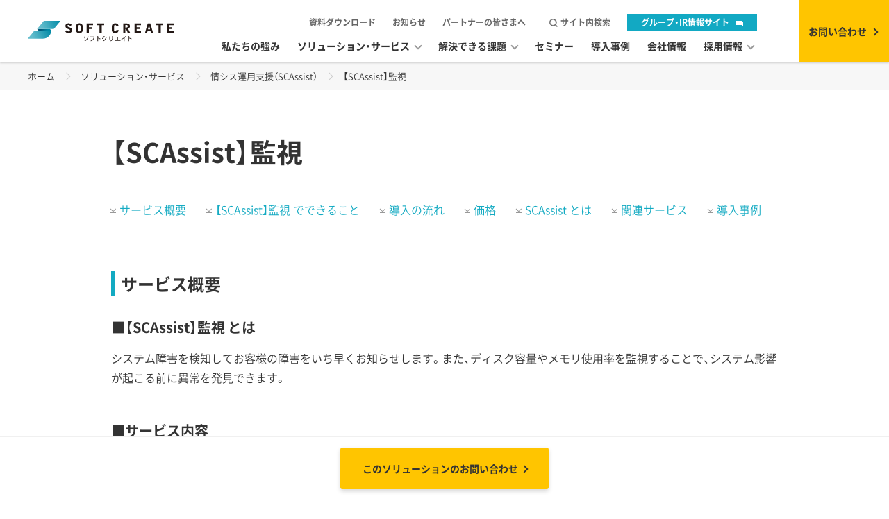

--- FILE ---
content_type: text/html; charset=utf-8
request_url: https://www.softcreate.co.jp/solution/support/detail/surveillance
body_size: 125323
content:
<!DOCTYPE html>
<html lang="ja" prefix="og: http://ogp.me/ns# fb: http://ogp.me/ns/fb# article: http://ogp.me/ns/article#">
	<head>
		<meta charset="UTF-8">
		<meta name="description" content="システム障害を検知してお客様の障害をいち早くお知らせします。 また、ディスク容量やメモリ使用率を監視することで、システム影響が起こる前に異常を発見できます。">
		<meta name="keywords" content="">
        <meta name="viewport" content="width=device-width, initial-scale=1">
        <meta property="og:image" content="https://www.softcreate.co.jp/cms/sc/common/img/ogp.png">
		
		
		<meta property="og:site_name" content="株式会社ソフトクリエイト">
<meta property="og:url" content="https://www.softcreate.co.jp/solution/support/detail/surveillance">
<meta property="og:title" content="【SCAssist】監視">
<meta property="og:description" content="システム障害を検知してお客様の障害をいち早くお知らせします。 また、ディスク容量やメモリ使用率を監視することで、システム影響が起こる前に異常を発見できます。">
<meta property="og:image" content="">
<meta property="og:type" content="article">
<meta name="twitter:card" content="summary">
<meta name="twitter:title" content="【SCAssist】監視">
<meta name="twitter:description" content="システム障害を検知してお客様の障害をいち早くお知らせします。 また、ディスク容量やメモリ使用率を監視することで、システム影響が起こる前に異常を発見できます。">

		<!-- Taboola Pixel Code -->
<script type='text/javascript'>
  window._tfa = window._tfa || [];
  window._tfa.push({notify: 'event', name: 'page_view', id: 1371397});
  !function (t, f, a, x) {
         if (!document.getElementById(x)) {
            t.async = 1;t.src = a;t.id=x;f.parentNode.insertBefore(t, f);
         }
  }(document.createElement('script'),
  document.getElementsByTagName('script')[0],
  '//cdn.taboola.com/libtrc/unip/1371397/tfa.js',
  'tb_tfa_script');
</script>
<!-- End of Taboola Pixel Code --><link rel="canonical" href="https://www.softcreate.co.jp/solution/support/detail/surveillance">
<link rel="next" href="https://www.softcreate.co.jp/solution/support/detail/surveillance?absolutepage=2">

		<title>【SCAssist】監視</title>
		<link rel="SHORTCUT ICON" href="/cms/sc/common/img/favicon.ico">
<script src="https://ajax.googleapis.com/ajax/libs/jquery/1.12.4/jquery.min.js"></script>
<!--GAタグ-->
<script type="text/javascript">

  var _gaq = _gaq || [];
  _gaq.push(['_setAccount', 'UA-24472609-1']);
  _gaq.push(['_trackPageview']);

  (function() {
    var ga = document.createElement('script'); ga.type = 'text/javascript'; ga.async = true;
    ga.src = ('https:' == document.location.protocol ? 'https://ssl' : 'http://www') + '.google-analytics.com/ga.js';
    var s = document.getElementsByTagName('script')[0]; s.parentNode.insertBefore(ga, s);
  })();

</script>
<!--/GAタグ-->
		<link rel="apple-touch-icon" href="/cms/sc/common/img/apple_touch_icon.png">
		<link rel="stylesheet" href="/cms/sc/common/css/app.css?20250422">
<!-- Google Tag Manager -->
<script>(function(w,d,s,l,i){w[l]=w[l]||[];w[l].push({'gtm.start':
new Date().getTime(),event:'gtm.js'});var f=d.getElementsByTagName(s)[0],
j=d.createElement(s),dl=l!='dataLayer'?'&l='+l:'';j.async=true;j.src=
'https://www.googletagmanager.com/gtm.js?id='+i+dl;f.parentNode.insertBefore(j,f);
})(window,document,'script','dataLayer','GTM-NJ8J7D8');</script>
<!-- End Google Tag Manager -->
	</head>
	<body>
<!-- Taboola Pixel Code -->
<script>
    _tfa.push({notify: 'event', name: 'Mid-CV', id: 1371397});
</script>
<!-- End of Taboola Pixel Code -->
<!-- Google Tag Manager (noscript) -->
<noscript><iframe src="https://www.googletagmanager.com/ns.html?id=GTM-NJ8J7D8"
height="0" width="0" style="display:none;visibility:hidden"></iframe></noscript>
<!-- End Google Tag Manager (noscript) -->
		<script>//- document.getElementsByTagName('body')[0].style.display ="none";</script>
        
		
        
		<div class="l-root-container" id="js-root">
		<header class="l-header" id="js-header">
            <div class="l-header__logo " id="js-header-logo"><a href="/"><img src="/cms/sc/common/img/img_logo.svg" alt="ソフトクリエイト"></a></div>
			        <div class="forcms_block l-header__content" id="js-header-menu">
          <div class="l-header__menu">
            <nav class="p-main-menu">
              <ul class="p-main-menu__list">
                <li class="p-main-menu__item"><a href="/advantage"><span>私たちの強み</span></a></li>
				                  <li class="p-main-menu__item p-main-menu__item--hierarchy">
					<a class="js-accordion-target js-dropdown-trigger" href="javascript:void(0)"><span>ソリューション・サービス<span></span></span></a>
                  <div class="p-dropdown p-dropdown--solution p-dropdown--lv1 js-accordion-area js-dropdown-area">
                    <div class="p-dropdown__content js-dropdown-reference">
                      <div class="p-dropdown__head">
                        <div class="p-dropdown__heading">ソリューション・サービス</div>
                        <a class="p-dropdown__cat-top" href="/solution">カテゴリトップ</a>
                      </div>
                    <ul class="p-dropdown__list js-accordion-reference">
						<li class="p-dropdown__item p-dropdown__item--hierarchy">
                            <a href="/solution/ai">
                                <span class="p-dropdown__thumb p-icon-ai">
                                        <img src="/cms/sc/common/img/icon_ai-solution.svg" width="90px" alt="AIソリューション">
                                </span>
                                <span class="p-dropdown__name">- AIソリューション</span>
                            </a>
                        </li>
						
                        <li class="p-dropdown__item p-dropdown__item--hierarchy">
                            <a href="/solution/microsoft">
                                <span class="p-dropdown__thumb p-icon-microsoft">
                                    <svg>
                                        <use xlink:href="#icon_microsoft-solution"></use>
                                    </svg>
                                </span>
                                <span class="p-dropdown__name">- マイクロソフトソリューション</span>
                            </a>
                        </li>
						
						<li class="p-dropdown__item p-dropdown__item--hierarchy">
                            <a href="/solution/security">
                                <span class="p-dropdown__thumb p-icon-security">
                                    <svg>
                                        <use xlink:href="#icon_security-solution"></use>
                                    </svg>
                                </span>
                                <span class="p-dropdown__name">- セキュリティソリューション</span>
                            </a>
                        </li>
						
						<li class="p-dropdown__item p-dropdown__item--hierarchy">
                            <a href="/solution/support">
                                <span class="p-dropdown__thumb p-icon-support">
                                    <svg>
                                        <use xlink:href="#icon_operation-support"></use>
                                    </svg>
                                </span>
                                <span class="p-dropdown__name">- 情シス運用支援（SCAssist）</span>
                            </a>
                        </li>

                        <li class="p-dropdown__item p-dropdown__item--hierarchy">
                            <a href="/solution/it">
                                <span class="p-dropdown__thumb p-icon-it">
                                    <svg>
                                        <use xlink:href="#icon_it-infra-solution"></use>
                                    </svg>
                                </span>
                                <span class="p-dropdown__name">- ITインフラソリューション </span>
                            </a>
                        </li>

                        <li class="p-dropdown__item p-dropdown__item--hierarchy">
                            <a href="/solution/cloud">
                                <span class="p-dropdown__thumb p-icon-cloud">
                                    <svg>
                                        <use xlink:href="#icon_cloud-solution"></use>
                                    </svg>
                                </span>
                                <span class="p-dropdown__name">- クラウドソリューション</span>
                            </a>
                        </li>
						<li class="p-dropdown__item p-dropdown__item--hierarchy">
                            <a href="/solution/virtualization">
                                <span class="p-dropdown__thumb p-icon-virtualization">
                                    <svg>
                                        <use xlink:href="#icon_virtualization"></use>
                                    </svg>
                                </span>
                                <span class="p-dropdown__name">- 仮想化ソリューション</span>
                            </a>
                        </li>
						
						<li class="p-dropdown__item p-dropdown__item--hierarchy">
                            <a href="/solution/sales">
                                <span class="p-dropdown__thumb p-icon-sales">
                                    <svg>
                                        <use xlink:href="#icon_product-sales"></use>
                                    </svg>
                                </span>
                                <span class="p-dropdown__name">- PC販売とレンタル</span>
                            </a>
                        </li>
                        
								<li class="p-dropdown__item p-dropdown__item--hierarchy">
                            <a href="/solution/cybozu">
                                <span class="p-dropdown__thumb p-icon-cybozu">
                                    <svg>
                                        <use xlink:href="#icon_cybozu"></use>
                                    </svg>
                                </span>
                                <span class="p-dropdown__name">- サイボウズソリューション</span>
                            </a>
                        </li>
                        <li class="p-dropdown__item p-dropdown__item--hierarchy">
                            <a href="/solution/application">
                                <span class="p-dropdown__thumb p-icon-application">
                                    <svg>
                                        <use xlink:href="#icon_app-solution"></use>
                                    </svg>
                                </span>
                                <span class="p-dropdown__name">- アプリケーションソリューション</span>
                            </a>
                        </li>

                        

                        

                        

                        <li class="p-dropdown__item p-dropdown__item--hierarchy">
                            <a href="/solution/web">
                                <span class="p-dropdown__thumb p-icon-website">
                                    <svg>
                                        <use xlink:href="#icon_website"></use>
                                    </svg>
                                </span>
                                <span class="p-dropdown__name">- Web サイト / ECサイト</span>
                            </a>
                        </li>
                        
                        
                    </ul>
                    </div>
                </div>
                </li>
				  
				  
                <li class="p-main-menu__item p-main-menu__item--hierarchy"><a class="js-accordion-target js-dropdown-trigger" href="javascript:void(0)"><span>解決できる課題 <span></span></span></a>
                  <div class="p-dropdown p-dropdown--theme p-dropdown--lv1 js-accordion-area js-dropdown-area">
                    <div class="p-dropdown__content js-dropdown-reference">
                      <div class="p-dropdown__head">
                        <div class="p-dropdown__heading">解決できる課題</div><a class="p-dropdown__cat-top" href="/theme">カテゴリトップ</a>
                      </div>
                      <ul class="p-dropdown__list js-accordion-reference">
                        <li class="p-dropdown__item p-dropdown__item--hierarchy"><a class="js-accordion-target" href="/theme/#section-1"><span class="p-dropdown__name">セキュリティ対策 <span></span></span></a>
                          <div class="p-dropdown p-dropdown--lv2 js-accordion-area">
                            <ul class="p-dropdown__list js-accordion-reference">
                              	<li class="p-dropdown__item"><a href="/theme/detail/security-inadequacy"><span class="p-dropdown__name">標的型攻撃に備えたい</span></a></li>
                        	  	<li class="p-dropdown__item"><a href="/theme/detail/prevent-leak"><span class="p-dropdown__name">情報漏えいを未然に防ぎたい</span></a></li>
                        	  	<li class="p-dropdown__item"><a href="/theme/detail/detection-block"><span class="p-dropdown__name">脆弱性対策を行いたい</span></a></li>
                            </ul>
                          </div>
                        </li>
                        <li class="p-dropdown__item p-dropdown__item--hierarchy"><a class="js-accordion-target" href="/theme/#section-2"><span class="p-dropdown__name">クラウドの活用 <span></span></span></a>
                          <div class="p-dropdown p-dropdown--lv2 js-accordion-area">
                            <ul class="p-dropdown__list js-accordion-reference">
                               	<li class="p-dropdown__item"><a href="/theme/detail/cloud-migration"><span class="p-dropdown__name">社内システムをクラウドに移行したい</span></a></li>
                        		<li class="p-dropdown__item"><a href="/theme/detail/cloud-groupware"><span class="p-dropdown__name">グループウェアをクラウドで利用したい</span></a></li>
                        		<li class="p-dropdown__item"><a href="/theme/detail/secure-cloud"><span class="p-dropdown__name">クラウドサービスをセキュアに利用したい</span></a></li>
                        		<li class="p-dropdown__item"><a href="/theme/detail/fileserver"><span class="p-dropdown__name">ファイルサーバをクラウド化したい</span></a></li>
                            </ul>
                          </div>
                        </li>
                        <li class="p-dropdown__item p-dropdown__item--hierarchy"><a class="js-accordion-target" href="/theme/#section-3"><span class="p-dropdown__name">BCP・DR対策 <span></span></span></a>
                          <div class="p-dropdown p-dropdown--lv2 js-accordion-area">
                            <ul class="p-dropdown__list js-accordion-reference">
                             	<li class="p-dropdown__item"><a href="/theme/detail/trouble-shooting"><span class="p-dropdown__name">トラブルや災害による被害を最小限に抑えたい</span></a></li>
                        		<li class="p-dropdown__item"><a href="/theme/detail/system-infrastructure"><span class="p-dropdown__name">システム基盤を安定稼動するための基盤を整えたい</span></a></li>
                        		<li class="p-dropdown__item"><a href="/theme/detail/system-backup"><span class="p-dropdown__name">災害、非常時に備えシステムをバックアップしたい</span></a></li>
                        		<li class="p-dropdown__item"><a href="/theme/detail/remote"><span class="p-dropdown__name">災害時でも自宅からセキュアに社内システムを利用したい</span></a></li>
                            </ul>
                          </div>
                        </li>
                        <li class="p-dropdown__item p-dropdown__item--hierarchy"><a class="js-accordion-target" href="/theme/#section-4"><span class="p-dropdown__name">業務効率化 <span></span></span></a>
                          <div class="p-dropdown p-dropdown--lv2 js-accordion-area">
                            <ul class="p-dropdown__list js-accordion-reference">
                             	<li class="p-dropdown__item"><a href="/theme/detail/efficient"><span class="p-dropdown__name">業務効率が向上するシステムを導入したい	</span></a></li>
                        		<li class="p-dropdown__item"><a href="/theme/detail/electronic-payment"><span class="p-dropdown__name">電子決裁システムを導入したい</span></a></li>
                        		<li class="p-dropdown__item"><a href="/theme/detail/visualization"><span class="p-dropdown__name">サポート窓口を一元化したい</span></a></li>
                            </ul>
                          </div>
                        </li>
                        <li class="p-dropdown__item p-dropdown__item--hierarchy"><a class="js-accordion-target" href="/theme/#section-5"><span class="p-dropdown__name">運用・保守の負荷軽減 <span></span></span></a>
                          <div class="p-dropdown p-dropdown--lv2 js-accordion-area">
                            <ul class="p-dropdown__list js-accordion-reference">
                          		<li class="p-dropdown__item"><a href="/theme/detail/system-trouble"><span class="p-dropdown__name">障害発生時の切り分け作業をアウトソースしたい</span></a></li>
                        		<li class="p-dropdown__item"><a href="/theme/detail/helpdesk"><span class="p-dropdown__name">ヘルプデスク業務をアウトソースしたい</span></a></li>
                        		<li class="p-dropdown__item"><a href="/theme/detail/cloud-system"><span class="p-dropdown__name">クラウドを活用してシステム管理の負荷を下げたい</span></a></li>
                            </ul>
                          </div>
                        </li>
                        <li class="p-dropdown__item p-dropdown__item--hierarchy"><a class="js-accordion-target" href="/theme/#section-6"><span class="p-dropdown__name">内部統制(コンプライアンス強化) <span></span></span></a>
                          <div class="p-dropdown p-dropdown--lv2 js-accordion-area">
                            <ul class="p-dropdown__list js-accordion-reference">
                              	<li class="p-dropdown__item"><a href="/theme/detail/scandal"><span class="p-dropdown__name">上場に向けてワークフローを強化したい</span></a></li>
                        		<li class="p-dropdown__item"><a href="/theme/detail/it-asset"><span class="p-dropdown__name">コンプライアンスを強化したい</span></a></li>
                        		<li class="p-dropdown__item"><a href="/theme/detail/lost-tampering"><span class="p-dropdown__name">基幹システムを見直したい</span></a></li>
                            </ul>
                          </div>
                        </li>
                        <li class="p-dropdown__item p-dropdown__item--hierarchy"><a class="js-accordion-target" href="/theme/#section-7"><span class="p-dropdown__name">IT人員補強 <span></span></span></a>
                          <div class="p-dropdown p-dropdown--lv2 js-accordion-area">
                            <ul class="p-dropdown__list js-accordion-reference">
                            	<li class="p-dropdown__item"><a href="/theme/detail/shorthanded"><span class="p-dropdown__name">情報システム担当者を補充したい</span></a></li>
                        		<li class="p-dropdown__item"><a href="/theme/detail/replenishment"><span class="p-dropdown__name">プロジェクト期間のみ技術者を補充したい</span></a></li>
                        		<li class="p-dropdown__item"><a href="/theme/detail/outsource"><span class="p-dropdown__name">ヘルプデスク業務を情報システム業務から切り離したい</span></a></li>
                            </ul>
                          </div>
                        </li>
                        <li class="p-dropdown__item p-dropdown__item--hierarchy"><a class="js-accordion-target" href="/theme/#section-8"><span class="p-dropdown__name">システム老朽化対策 <span></span></span></a>
                          <div class="p-dropdown p-dropdown--lv2 js-accordion-area">
                            <ul class="p-dropdown__list js-accordion-reference">
                            	<li class="p-dropdown__item"><a href="/theme/detail/individualization"><span class="p-dropdown__name">システムを刷新したい</span></a></li>
                        		<li class="p-dropdown__item"><a href="/theme/detail/replace"><span class="p-dropdown__name">コストを抑えてリプレイスしたい</span></a></li>
                        		<li class="p-dropdown__item"><a href="/theme/detail/server-number"><span class="p-dropdown__name">基盤を仮想化したい</span></a></li>
                            </ul>
                          </div>
                        </li>
                        <li class="p-dropdown__item p-dropdown__item--hierarchy"><a class="js-accordion-target" href="/theme/#section-9"><span class="p-dropdown__name">売上拡大 <span></span></span></a>
                          <div class="p-dropdown p-dropdown--lv2 js-accordion-area">
                            <ul class="p-dropdown__list js-accordion-reference">
                              	<li class="p-dropdown__item"><a href="/theme/detail/online-shop"><span class="p-dropdown__name">Web を使って売上を上げたい</span></a></li>
                        		<li class="p-dropdown__item"><a href="/theme/detail/website"><span class="p-dropdown__name">Webサイトの集客を強化したい</span></a></li>
                        		
                            </ul>
                          </div>
                        </li>
                      </ul>
                    </div>
                  </div>
                </li>

                <li class="p-main-menu__item"><a href="/seminar"><span>セミナー<span></span></span></a></li>
                <li class="p-main-menu__item"><a href="/case"><span>導入事例<span></span></span></a></li>
                <li class="p-main-menu__item"><a href="/company"><span>会社情報<span></span></span></a></li>
                <li class="p-main-menu__item p-main-menu__item p-main-menu__item--hierarchy"><a class="js-accordion-target js-dropdown-trigger" href="javascript:void(0)"><span>採用情報<span></span></span></a>
                  <div class="p-dropdown p-dropdown--recruit p-dropdown--lv1 js-accordion-area js-dropdown-area">
                    <div class="p-dropdown__content js-dropdown-reference">
                      <div class="p-dropdown__head">
                        <div class="p-dropdown__heading">採用情報</div>
                      </div>
                      <ul class="p-dropdown__list js-accordion-reference">
                        
                        <li class="p-dropdown__item"><a href="/career" target="_blank"><span class="p-dropdown__name -blank">キャリア採用サイト（エンジニア）</span></a></li>
                          <li class="p-dropdown__item"><a href="/career/sales" target="_blank"><span class="p-dropdown__name -blank">キャリア採用サイト（営業）</span></a></li>
                          <li class="p-dropdown__item"><a href="https://www.softcreate-holdings.co.jp/recruit/index.html" target="_blank"><span class="p-dropdown__name -blank">新卒採用サイト</span></a></li>
                      </ul>
                    </div>
                  </div>
                </li>
                <li class="p-main-menu__item p-main-menu__item--search">
                  <div class="p-dropdown p-dropdown--search p-dropdown--lv1 js-accordion-area js-dropdown-area js-dropdown-area-search">
                    <div class="p-dropdown__content js-dropdown-reference">
                      <div class="p-search-bar--area p-search-bar--menu">
                        <form class="p-search-bar--container" action="/search" method="get">
                          <input class="p-search-bar" type="text" name="q" placeholder="キーワードを入力">
                          <input class="p-search-bar-button" type="submit" value="">
                        </form>
                      </div>
                    </div>
                  </div>
                </li>
              </ul>
            </nav>
            <nav class="p-sub-menu">
              <ul class="p-sub-menu__list">
                <li><a href="/document">資料ダウンロード</a></li>
                <li><a href="/news">お知らせ</a></li>
                <li><a href="/partner">パートナーの皆さまへ</a></li>
                <li class="zoom"><a class="js-accordion-target js-dropdown-trigger" href="javascript:void(0)" data-type="search"><span>サイト内検索</span></a></li>
              </ul>
             <div class="ir-button">
				 <a href="https://www.softcreate-holdings.co.jp" target="_blank" rel="noopener"><span class="c-blank">グループ・IR情報サイト</span></a>
				</div>
            </nav>
          </div>
          <div class="l-header__contact c-button c-button--header"><a href="/contact"><span>お問い合わせ</span></a></div>
        </div>
        <div class="l-header__button" id="js-header-menu-trigger">
          <div class="p-hamburger"><span></span></div>
        </div>
        <div class="l-header__overlay" id="js-dropdown-overlay"></div>
			
<script type="text/javascript">
(function() {
  var didInit = false;
  function initMunchkin() {
    if(didInit === false) {
      didInit = true;
      Munchkin.init('721-DVL-291');
    }
  }
  var s = document.createElement('script');
  s.type = 'text/javascript';
  s.async = true;
  s.src = '//munchkin.marketo.net/munchkin.js';
  s.onreadystatechange = function() {
    if (this.readyState == 'complete' || this.readyState == 'loaded') {
      initMunchkin();
    }
  };
  s.onload = initMunchkin;
  document.getElementsByTagName('head')[0].appendChild(s);
})();
</script>
		</header>
		<div class="l-content-container">
			<div class="p-breadcrumb">
<script src="/cms/lib/js/structured_data/breadcrumbs.js"></script>
<div class="forcms_block p-breadcrumbs p-breadcrumbs--advantage">
    <ul class="p-breadcrumbs__inner"><li class="p-breadcrumbs__item"><a href="/">ホーム</a></li><!--&nbsp;--><li class="p-breadcrumbs__item"><a href="/solution">ソリューション・サービス</a></li><!--&nbsp;--><li class="p-breadcrumbs__item"><a href="/solution/support">情シス運用支援（SCAssist）</a></li><!--&nbsp;--> <li class="p-breadcrumbs__item">【SCAssist】監視</li></ul>
</div>
</div>

			<div class="visual_ forcms_block">
	<div class="c-content-block c-content-block--detail">
		<div class="c-content-block__inner">
			<h1 class="c-heading-1">【SCAssist】監視</h1>
			<div class="c-section-1 c-section-1--large">
				<a class="c-figure c-figure--hover">
					<picture class="p-solution-banner">
						
					</picture>
				</a>
				<ul class="c-outline c-outline--banner">
                    
					
					<li class="c-outline__item"><a class="c-outline__link" href="#section-3">サービス概要</a></li>
					
					
					
                    <li class="c-outline__item"><a class="c-outline__link" href="#section-7">【SCAssist】監視 でできること</a></li>
					
                    <li class="c-outline__item"><a class="c-outline__link" href="#section-9">導入の流れ</a></li>
					
                    <li class="c-outline__item"><a class="c-outline__link" href="#section-11">価格</a></li>
                    <li class="c-outline__item"><a class="c-outline__link" href="#section-12">SCAssist とは</a></li>
                    <li class="c-outline__item"><a class="c-outline__link" href="#section-13">関連サービス</a></li>
					</li>
					<li class="c-outline__item" id="jirei"><a class="c-outline__link" href="#section-15">導入事例</a></li>
				</ul>
			</div>
                       
         
			
            <section class="c-section-1" id="section-3">
				<h2 class="c-heading-2"><span class="c-heading-sub">サービス概要</span></h2>
				<div class="c-section-3">
<h3 class="c-heading-3">■【SCAssist】監視 とは</h3>

<p class="c-sentence">システム障害を検知してお客様の障害をいち早くお知らせします。また、ディスク容量やメモリ使用率を監視することで、システム影響が起こる前に異常を発見できます。</p>
</div>

<div class="c-section-3" style="margin-top:3em;">
<h3 class="c-heading-3">■サービス内容</h3>

<p class="c-sentence"><strong>・リモート接続 兼 監視アプライアンスを無償で貸し出しいたします。</strong><br>
　- 貴社LAN内に「専用アプライアンス」機器の設置をお願いいたします。<br>
　- 設置LAN内で通信可能な固定IPアドレス、デフォルトゲートウェイ、サブネットマスク情報を提供していただきます。<br>
　- 「監視アプライアンス」は、VPN（OpenVPN：UDP 5000 使用）にて、弊社内設置「VPN サーバ」に接続いたします。<br>
　- 事前に社内側 ＞ Internet 側へ必要ポートを開放いただく必要がございます。<br>
　- 対象機器については、監視システムも兼ねており障害検知後の「自動通知」をさせていただきます。<br>
　- 無償貸し出しは、ご契約月額が30,000円以上の場合となります。</p>
</div>

<div class="c-section-3" style="margin-top:3em;">
<h3 class="c-heading-3">■提供イメージ図</h3>

<div class="c-figure" style="border: 5px solid #e5e7eb;"><img alt="提供イメージ" data-widget="image" src="/cms/sc/img/solution/support/surveillance-site.png" width="960"></div>
</div>

			</section>
             

			
             
			
            <section class="c-section-1" id="section-7">
				<h2 class="c-heading-2"><span class="c-heading-sub">【SCAssist】監視 でできること</span></h2>
				<div class="c-section-3">
<ul class="c-list c-list--disc">
<li>社内で専門部隊を持つことなく、システム運用が行えます</li>
<li>システム障害をいち早く把握できます</li>
</ul>
</div>

			</section>
             
			
            <section class="c-section-1" id="section-9">
				<h2 class="c-heading-2"><span class="c-heading-sub">導入の流れ</span></h2>
				<div class="c-section-2">
<div class="p-steps">
<div class="p-steps__step">
<div class="p-steps__block">
<div class="p-steps__number"></div>
</div>

<div class="p-steps__texts">
<div class="p-steps__heading">お打ち合わせ・ヒアリング</div>
</div>
</div>

<div class="p-steps__step">
<div class="p-steps__block">
<div class="p-steps__number"></div>
</div>

<div class="p-steps__texts">
<div class="p-steps__heading">ご提案・お見積り</div>
</div>
</div>

<div class="p-steps__step">
<div class="p-steps__block">
<div class="p-steps__number"></div>
</div>

<div class="p-steps__texts">
<div class="p-steps__heading">業務内容確認</div>
</div>
</div>

<div class="p-steps__step">
<div class="p-steps__block">
<div class="p-steps__number"></div>
</div>

<div class="p-steps__texts">
<div class="p-steps__heading">サービス開始</div>
</div>
</div>
</div>
</div>

			</section>
             
				
            <section class="c-section-1" id="section-11">
				<h2 class="c-heading-2"><span class="c-heading-sub">価格</span></h2>
				<div class="c-section-3">
<p class="c-sentence">月額費用：5,500円〜</p>
</div>

			</section>
             
            <section class="c-section-1" id="section-12">
				<h2 class="c-heading-2"><span class="c-heading-sub">SCAssist とは</span></h2>
				<div class="c-section-3">
<p class="c-sentence">企画支援から運用・保守、セキュリティ対策、トラブルシューティング、ユーザーサポート まで、幅広いニーズに対応します。<br>
企業のITインフラを最適化し、効率性とセキュリティを向上させることで、ビジネスの成長をサポートします。</p>
</div>

			</section>
             
            <section class="c-section-1" id="section-13">
				<h2 class="c-heading-2"><span class="c-heading-sub">関連サービス</span></h2>
				<div class="c-section-2">
<ul class="c-list c-list--disc">
<li>
<a href="https://www.softcreate.co.jp/solution/support">SCAssist</a>
</li>
<li>
<a href="https://www.softcreate.co.jp/solution/support/detail/service_pack">【SCAssist】サービスパック</a>
</li>
<li>
<a href="/solution/support/detail/helpdesk">ヘルプデスク</a>
</li>
<li>
<a href="https://www.softcreate.co.jp/solution/support/detail/pclc">PCLC</a>
</li>
<li>
<a href="https://www.softcreate.co.jp/solution/support/detail/tacosapo-pc">タコサポPC</a>
</li>
<li>
<a href="https://www.softcreate.co.jp/solution/support/detail/qa-service">QAサービス</a>
</li>
<li>
<a href="https://www.softcreate.co.jp/solution/support/detail/troubleshooting">障害対応</a>
</li>
<li>
<a href="https://www.softcreate.co.jp/solution/support/detail/maintenance">メンテナンス</a>
</li>
<li>
<a href="https://www.softcreate.co.jp/vulnerability-assessment">セキュリティ診断</a>
</li>
<li>
<a href="https://www.softcreate.co.jp/solution/security/detail/sas">セキュリティ支援</a>
</li>
<li>
<a href="https://www.softcreate.co.jp/solution/support/detail/ibv">業務可視化改善</a>
</li>
<li>
<a href="/solution/support/detail/pc-rental">PCレンタルサービス with ライフサイクル</a>
</li>
<li>
<a href="/solution/support/detail/operation-agency-agent-service">代行サービス</a>
</li>
</ul>
</div>

			</section>
                
			
			
		</div>
	</div>
</div><div class="forcms_block"><div class="p-page-top" id="js-page-top"><a href="#js-root"><span></span></a></div></div><div class="visual_ forcms_block">

	<div class="c-content-block c-content-block--aside">
		<div class="c-content-block__bg"></div>
		<div class="c-content-block__inner">
            <div class="p-other-info">
                <div class="p-other-info__block" id="section-15">
                    <div class="p-other-info__head">
                        <div class="p-other-info__heading-block">
                            <h3 class="p-other-info__heading">運用支援を導入した事例をご紹介します</h3>
                        </div>
                        <div class="p-other-info__view-all-text"><a href="/case">一覧を見る</a></div>
                    </div>
                    <div class="p-other-info__body">
                        <div class="c-flex c-flex--max2">

<a class="c-case-card c-flex__item" href="https://www.softcreate.co.jp/rescue/solution_column/article/44" target="_blank"  >
        							<div class="c-case-card__head"><img src="/cms/sc/img/case/15/sizel/advantage-02.png" style="height:180px; width:auto;" /></div>
        							<div class="c-case-card__body">
                                        <div class="c-case-card__heading">「技術で仲間と業界を幸せにする」ウエディングパーク</div>
                                        <div class="c-case-card__name">株式会社ウエディングパーク</div>
                                        <div class="c-case-card__tags">
                                        	

    
    
    
    
    <div class="c-case-card__tag">
    セキュリティ対策
    </div>
    
    
    
    
    
    
    
    
    
    
    
    
    
    <div class="c-case-card__tag">
    クラウド活用
    </div>
    
    
    
    
    
    <div class="c-case-card__tag">
    業務効率化
    </div>
    
    <div class="c-case-card__tag">
    運用・保守の負荷軽減
    </div>
    
    <div class="c-case-card__tag">
    内部統制（コンプライアンス強化）
    </div>
    
    
    
    
    
    
    
    
    
    
    
    
    
    
    
    
    
    
    
    
    
    
    
    
    
    
    
    
    
    
    
    
    
    <div class="c-case-card__tag">
    売上拡大
    </div>
    
    
    
    
    
    
    
    
    


                                        </div>
                                    </div> 
        						</a>
      						
<a class="c-case-card c-flex__item" href="https://www.softcreate.co.jp/rescue/solution_column/article/36" target="_blank"  >
        							<div class="c-case-card__head"><img src="/cms/sc/img/case/14/sizel/advantage-02.png" style="height:180px; width:auto;" /></div>
        							<div class="c-case-card__body">
                                        <div class="c-case-card__heading">美容室「Agu.」を展開する AB&amp;Company、急成長を支える情シス部門とは</div>
                                        <div class="c-case-card__name">株式会社 AB&amp;Company</div>
                                        <div class="c-case-card__tags">
                                        	

    
    
    
    
    <div class="c-case-card__tag">
    セキュリティ対策
    </div>
    
    
    
    
    
    
    
    
    
    
    
    
    
    <div class="c-case-card__tag">
    クラウド活用
    </div>
    
    
    
    
    
    <div class="c-case-card__tag">
    業務効率化
    </div>
    
    <div class="c-case-card__tag">
    運用・保守の負荷軽減
    </div>
    
    
    
    
    
    
    
    
    
    
    
    
    
    
    
    
    
    
    
    
    
    
    
    
    
    
    
    
    
    
    
    
    
    
    
    
    
    
    
    
    
    
    
    
    
    
    
    
    


                                        </div>
                                    </div> 
        						</a>
      						
                            </div> 
                    </div> 
                </div> 
            </div> 
        </div> 
    </div> 
 
</div>﻿

  <div class="forcms_block"><div class="l-contact-area">
<div class="l-contact-area__head"><span class="c-heading-sub-home">お問い合わせ</span>
<h2 class="l-contact-area__title">ご予算や事業規模にあった製品の選び方から<br class="u-show-S">
導入サポートまで分かりやすくご案内いたします</h2>
</div>

<div class="l-contact-area__body"><!--
            TODO:
            このモジュールがレイアウトになる場合はl-contact-areaを
            作成してそちらにレイアウトの指定を記述する。
            
            -->
<div class="p-contact-block js-contact-area">
<div class="p-contact-block__box p-contact-block__box--document">
<div class="p-contact-block__icon"><img alt="資料ダウンロード" height="64" src="/cms/sc/common/img/icon_doc-download.svg" width="80"></div>

<div class="p-contact-block__content">
<div class="p-contact-block__title">資料ダウンロード</div>

<p class="p-contact-block__desc">特長や実績をまとめたPDFです。</p>
</div>

<div class="p-contact-block__button c-button c-button c-button--cta"><a href="/document"><span>ダウンロードフォーム</span></a></div>
</div>

<div class="p-contact-block__box p-contact-block__box--tel">
<div class="p-contact-block__icon"><img alt="お電話でのお問い合わせ" height="71" src="/cms/sc/common/img/icon_tel.svg" width="68"></div>

<div class="p-contact-block__content">
<div class="p-contact-block__title">お電話でのお問い合わせ</div>

<p class="p-contact-block__desc">大小問わず不明な点は何でもお尋ねください。</p>
</div>

<a href="tel:0334861520" class="p-contact-block__tel">03-3486-1520<span>（受付時間 ／ 平日9:00～18:00）</span></a>
</div>

<div class="p-contact-block__box p-contact-block__box--mail">
<div class="p-contact-block__icon"><img alt="フォームでのお問い合わせ" height="65" src="/cms/sc/common/img/icon_mail.svg" width="63"></div>

<div class="p-contact-block__content">
<div class="p-contact-block__title">フォームでのお問い合わせ</div>

<p class="p-contact-block__desc">24時間365日受付、<br class="u-show-XS">
約2営業日以内に返信します。</p>
</div>

<div class="p-contact-block__button c-button c-button--cta"><a href="/contact"><span>お問い合わせフォーム</span></a></div>
</div>
</div>
</div>
</div>
</div><div class="forcms_block"><div class="p-simple-popup-panel active" id="js-pop-panel"><a class="p-simple-popup-panel__link" href="/solution/support/apply" target="_blank">
            <div class="p-simple-popup-panel__content">
              <div class="p-simple-popup-panel__title"><span>このソリューションのお問い合わせ</span></div>
            </div></a><a class="p-simple-popup-panel__close" href="javascript:void(0)" id="js-pop-panel-close"><span></span></a></div></div>
		</div>
		<footer class="l-footer">
            <!-- Google Tag Manager (noscript) -->
<noscript><iframe src="https://www.googletagmanager.com/ns.html?id=GTM-NJ8J7D8"
height="0" width="0" style="display:none;visibility:hidden"></iframe></noscript>
<!-- End Google Tag Manager (noscript) -->
			
			
<div class="forcms_block"><div class="l-footer__top">
<div class="p-company-info">
<ul class="p-company-info__list">
<li>
<div class="p-company-info__logo"><img alt="ソフトクリエイト" src="/cms/sc/common/img/img_logo_reverse.svg"></div>
</li>
<li>
<div class="p-company-info__name">株式会社ソフトクリエイト</div>

<div class="p-company-info__address">〒150-0002　東京都渋谷区渋谷2丁目15番1号 渋谷クロスタワー<br>
電話　
<a href="tel:0334861520">03-3486-1520</a>
（受付時間　平日 9:00 ～ 18:00）</div>
</li>
<li>
<div class="p-copyright">Copyright &copy; SOFTCREATE CORP. All Rights Reserved.</div>
</li>
</ul>
</div>

<div class="p-footer-sitemap">
<ul class="p-footer-sitemap__group p-footer-sitemap__group--lv1">
<li>
<a href="/">ホーム</a>
</li>
<li>
<a href="/advantage">私たちの強み</a>
</li>
<li>
<a href="/solution">ソリューション・サービス</a>
</li>
<li>
<a href="/theme">解決できる課題</a>
</li>
<li>
<a href="/seminar">セミナー</a>
</li>
<li>
<a href="/case">導入事例</a>
</li>
</ul>

<ul class="p-footer-sitemap__group p-footer-sitemap__group--lv1">
<li>
<a href="/company">会社情報</a>
</li>
<li>
<a href="/news">お知らせ</a>
</li>
<li>
<a href="/document">資料ダウンロード</a>
</li>
<li>
<a href="/partner">パートナーの皆さまへ</a>
</li>
</ul>

<ul class="p-footer-sitemap__group p-footer-sitemap__group--lv1">
<li>
<a href="/contact">お問い合わせ</a>
</li>
<li>
<a href="/policy" target="_blank">個人情報保護方針</a>
</li>
<li>
<a class="c-blank c-blank--on-colored-bg" href="https://www.softcreate-holdings.co.jp" rel="noopener" target="_blank">ソフトクリエイトホールディングスグループ</a>
</li>
<li>
<a class="c-blank c-blank--on-colored-bg" href="https://www.softcreate-holdings.co.jp/ir" rel="noopener" target="_blank">IR情報</a>
</li>
</ul>
</div>
</div>
</div>

		</footer>
		</div>
     <svg xmlns="http://www.w3.org/2000/svg" style="display: none;">
      <!-- 
      ----------------------------------------
      共通で使用するアイコン
      ----------------------------------------
      -->
      <!-- 電話 -->
      <symbol id="icon_tel" viewBox="0 0 12 12"><path d="M11.335 8.249a7.625 7.625 0 0 1-2.352-.373.651.651 0 0 0-.673.16L7.263 9.349A10.117 10.117 0 0 1 2.672 4.8l1.3-1.106a.68.68 0 0 0 .16-.68A7.432 7.432 0 0 1 3.758.66.666.666 0 0 0 3.1 0H.793C.433 0 0 .16 0 .66a11.429 11.429 0 0 0 11.335 11.334.7.7 0 0 0 .66-.786v-2.3a.666.666 0 0 0-.66-.659z"/></symbol>
      <!-- メール -->
      <symbol id="icon_mail" viewBox="0 0 23 14"><path d="M11.611 9.848L0 2.07V14h23.222V2.07z"/>
<path d="M23.105 0H.113l11.5 7.677z"/>
      </symbol>
      <!-- 
      ----------------------------------------
      ソリューション・製品のアイコン
      ----------------------------------------
      -->
      <!-- マイクロソフトソリューション-->
      <symbol id="icon_microsoft-solution" viewBox="0 0 122.713 67">
        <defs>
          <style>.icon_microsoft-solution__b{fill:#ffc500;}</style>
        </defs>
        <g transform="translate(-138 -2243)">
          <g transform="translate(181.105 2243)">
            <path class="a" d="M88.744,43.021H48.761a.961.961,0,0,1,0-1.921H88.744a.947.947,0,0,1,.961.961C89.585,42.541,89.225,43.021,88.744,43.021Z" transform="translate(-33.632 8.249)"></path>
            <path class="a" d="M36.961,29.3A.947.947,0,0,1,36,28.337V4.8A4.817,4.817,0,0,1,40.8,0H99.4a4.817,4.817,0,0,1,4.8,4.8V27.857a.961.961,0,0,1-1.921,0V4.8a2.973,2.973,0,0,0-3-3H40.923a2.973,2.973,0,0,0-3,3V28.337C37.8,28.937,37.441,29.3,36.961,29.3Z" transform="translate(-36)"></path>
            <path class="a" d="M88.944,35.221H48.961a.961.961,0,0,1,0-1.921H88.944a.947.947,0,0,1,.961.961C89.785,34.861,89.425,35.221,88.944,35.221Z" transform="translate(-33.591 6.684)"></path>
            <path class="a" d="M69.045,39.121H61.361a.961.961,0,0,1,0-1.921h7.685a.947.947,0,0,1,.961.961A.884.884,0,0,1,69.045,39.121Z" transform="translate(-31.103 7.467)"></path>
            <path class="a" d="M64.561,58.73a.947.947,0,0,1-.961-.961V42.161a.961.961,0,1,1,1.921,0V57.77A1.033,1.033,0,0,1,64.561,58.73Z" transform="translate(-30.46 8.27)"></path>
            <path class="a" d="M79.276,56.121H54.061a.961.961,0,1,1,0-1.921H79.276a.961.961,0,1,1,0,1.921Z" transform="translate(-32.568 10.879)"></path>
          </g>
          <g transform="translate(235.738 2270.016)">
            <path class="a" d="M103.113,62.484H84.742A3.228,3.228,0,0,1,81.5,59.242v-33.5A3.228,3.228,0,0,1,84.742,22.5h18.491a3.228,3.228,0,0,1,3.242,3.242v33.5A3.414,3.414,0,0,1,103.113,62.484ZM84.742,24.421A1.46,1.46,0,0,0,83.3,25.862v33.5A1.46,1.46,0,0,0,84.742,60.8h18.491a1.46,1.46,0,0,0,1.441-1.441V25.742a1.46,1.46,0,0,0-1.441-1.441H84.742Z" transform="translate(-81.5 -22.5)"></path>
            <path class="a" d="M105.394,55.157H82.461A.947.947,0,0,1,81.5,54.2V28.261a.947.947,0,0,1,.961-.961h23.054a.947.947,0,0,1,.961.961V54.316A1.329,1.329,0,0,1,105.394,55.157ZM83.3,53.356h21.253V29.1H83.3Z" transform="translate(-81.5 -21.537)"></path>
            <path class="a" d="M93.762,53.621h-3a.961.961,0,1,1,0-1.921h3a.947.947,0,0,1,.961.961C94.6,53.141,94.243,53.621,93.762,53.621Z" transform="translate(-79.834 -16.639)"></path>
          </g>
          <g transform="translate(138 2270.736)">
            <g transform="translate(0 32.179)">
              <path class="a" d="M60.976,56.984H4.783C.46,56.984.1,54.7.1,51.941v-1.2a.917.917,0,0,1,.24-.6.917.917,0,0,1,.6-.24H66.259a.821.821,0,0,1,.841.841v1.081c0,2.762-.36,5.043-4.683,5.043C62.3,56.984,61.817,56.984,60.976,56.984Zm-59.2-5.4v.24c0,2.4.12,3.242,3,3.242H62.417c2.762,0,2.882-.841,3-3.242v-.24Z" transform="translate(-0.1 -49.9)"></path>
            </g>
            <path class="a" d="M56.91,56.96A.947.947,0,0,1,55.949,56V25.742a.75.75,0,0,0-.841-.841H9.242a.75.75,0,0,0-.841.841V55.519a.928.928,0,0,1-.841.961.947.947,0,0,1-.961-.961V25.742A2.568,2.568,0,0,1,9.242,23.1H55.109a2.568,2.568,0,0,1,2.642,2.642V56.12C57.871,56.6,57.39,56.96,56.91,56.96Z" transform="translate(1.205 -23.1)"></path>
            <path class="a" d="M52.666,52.716a.947.947,0,0,1-.961-.961V28.1H11.721V51.275a.961.961,0,1,1-1.921,0V27.261a.947.947,0,0,1,.961-.961H52.546a.947.947,0,0,1,.961.961V51.875A.821.821,0,0,1,52.666,52.716Z" transform="translate(1.847 -22.458)"></path>
          </g>
          <path class="icon_microsoft-solution__b" d="M-16.79,0h-1.869V-5.027q0-.814.07-1.8h-.047A8.851,8.851,0,0,1-18.9-5.713L-20.868,0h-1.547l-2-5.654a11,11,0,0,1-.264-1.172h-.053q.076,1.242.076,2.18V0h-1.705V-8.4h2.771l1.717,4.98a7.012,7.012,0,0,1,.3,1.2h.035a12.1,12.1,0,0,1,.334-1.213L-19.491-8.4h2.7Zm2.666-6.949a1.081,1.081,0,0,1-.768-.278.9.9,0,0,1-.3-.683.865.865,0,0,1,.3-.68,1.117,1.117,0,0,1,.768-.264,1.115,1.115,0,0,1,.771.264.869.869,0,0,1,.3.68.893.893,0,0,1-.3.691A1.1,1.1,0,0,1-14.124-6.949ZM-13.21,0h-1.852V-6h1.852ZM-7.1-.217A3.661,3.661,0,0,1-8.915.146a3.062,3.062,0,0,1-2.238-.838,2.894,2.894,0,0,1-.855-2.162,3.188,3.188,0,0,1,.917-2.411A3.389,3.389,0,0,1-8.64-6.146,3.146,3.146,0,0,1-7.1-5.865v1.57A2.111,2.111,0,0,0-8.4-4.729a1.706,1.706,0,0,0-1.263.466,1.738,1.738,0,0,0-.466,1.286,1.71,1.71,0,0,0,.445,1.251,1.637,1.637,0,0,0,1.225.454A2.444,2.444,0,0,0-7.1-1.705ZM-1.978-4.33a1.606,1.606,0,0,0-.779-.182,1.123,1.123,0,0,0-.943.442,1.93,1.93,0,0,0-.34,1.2V0H-5.892V-6H-4.04v1.113h.023A1.6,1.6,0,0,1-2.435-6.105a1.192,1.192,0,0,1,.457.07ZM1.7.146A3.225,3.225,0,0,1-.662-.694a3.048,3.048,0,0,1-.858-2.282A3.048,3.048,0,0,1-.63-5.306a3.365,3.365,0,0,1,2.408-.841,3.186,3.186,0,0,1,2.344.841,2.989,2.989,0,0,1,.85,2.224A3.173,3.173,0,0,1,4.1-.721,3.261,3.261,0,0,1,1.7.146Zm.047-4.875a1.235,1.235,0,0,0-1.02.451A1.99,1.99,0,0,0,.36-3q0,1.729,1.395,1.729,1.33,0,1.33-1.775Q3.085-4.729,1.743-4.729ZM5.78-.158v-1.5a3.942,3.942,0,0,0,.911.41,3.021,3.021,0,0,0,.858.135,1.841,1.841,0,0,0,.776-.135.435.435,0,0,0,.284-.41.379.379,0,0,0-.129-.293,1.2,1.2,0,0,0-.331-.205,3.757,3.757,0,0,0-.442-.158q-.24-.07-.463-.158a4.435,4.435,0,0,1-.63-.29,1.821,1.821,0,0,1-.457-.36A1.416,1.416,0,0,1,5.877-3.6a1.894,1.894,0,0,1-.1-.639A1.644,1.644,0,0,1,6-5.1,1.8,1.8,0,0,1,6.586-5.7a2.677,2.677,0,0,1,.838-.34,4.369,4.369,0,0,1,.981-.108,5.446,5.446,0,0,1,.809.062,6.035,6.035,0,0,1,.809.179v1.43a2.922,2.922,0,0,0-.753-.308,3.176,3.176,0,0,0-.788-.1,1.746,1.746,0,0,0-.343.032,1.129,1.129,0,0,0-.284.094.522.522,0,0,0-.193.158.364.364,0,0,0-.07.22A.406.406,0,0,0,7.7-4.1a.916.916,0,0,0,.275.2,2.719,2.719,0,0,0,.378.152q.208.067.413.138a5.371,5.371,0,0,1,.668.281,2.136,2.136,0,0,1,.513.357,1.4,1.4,0,0,1,.328.48,1.708,1.708,0,0,1,.114.656,1.712,1.712,0,0,1-.231.911,1.853,1.853,0,0,1-.615.615,2.79,2.79,0,0,1-.885.346,4.9,4.9,0,0,1-1.04.108A5.362,5.362,0,0,1,5.78-.158Zm8.531.3a3.225,3.225,0,0,1-2.358-.841,3.048,3.048,0,0,1-.858-2.282,3.048,3.048,0,0,1,.891-2.329,3.365,3.365,0,0,1,2.408-.841,3.186,3.186,0,0,1,2.344.841,2.989,2.989,0,0,1,.85,2.224,3.173,3.173,0,0,1-.876,2.361A3.261,3.261,0,0,1,14.312.146Zm.047-4.875a1.235,1.235,0,0,0-1.02.451A1.99,1.99,0,0,0,12.976-3q0,1.729,1.395,1.729,1.33,0,1.33-1.775Q15.7-4.729,14.358-4.729Zm8.162-2.736a1.87,1.87,0,0,0-.686-.141q-.891,0-.891.967V-6h1.371v1.365H20.944V0H19.1V-4.635H18.091V-6H19.1v-.744A2.16,2.16,0,0,1,19.767-8.4a2.548,2.548,0,0,1,1.816-.627,3.19,3.19,0,0,1,.938.117ZM27.062-.07a2.737,2.737,0,0,1-1.236.217q-1.957,0-1.957-2.033V-4.635H22.9V-6h.973V-7.295l1.846-.527V-6h1.348v1.365H25.714v2.426q0,.938.744.938a1.255,1.255,0,0,0,.6-.17Z" transform="translate(215 2268)"></path>
        </g>
      </symbol>
      <!-- ITインフラソリューション-->
      <symbol id="icon_it-infra-solution" viewBox="0 0 91.99 85.865">
        <defs>
          <style>.icon_it-infra-solution__b{fill:#ffc500;}</style>
        </defs>
        <g transform="translate(45.994 42.98)">
          <g transform="translate(-45.899 -42.885)">
            <path class="a" d="M70.034,72.412H40.747a2.839,2.839,0,0,0-2.836,2.836V96.036a2.839,2.839,0,0,0,2.836,2.836H54.521v1.917H48.437a.869.869,0,1,0,0,1.738H62.344a.869.869,0,0,0,0-1.738H56.26V98.873H70.034a2.839,2.839,0,0,0,2.836-2.836V75.248a2.839,2.839,0,0,0-2.836-2.836Zm1.1,22.6v1.027a1.1,1.1,0,0,1-1.1,1.1H40.747a1.1,1.1,0,0,1-1.1-1.1V95.01Zm0-19.762V93.271H39.649V75.248a1.1,1.1,0,0,1,1.1-1.1H70.034a1.1,1.1,0,0,1,1.1,1.1Z" transform="translate(-8.913 -16.758)"></path>
            <g transform="translate(30.198 30.588)">
              <path class="icon_it-infra-solution__b" d="M58.126,54.26a10.1,10.1,0,0,0-7.964,3.94,1.042,1.042,0,0,0,.191,1.463,1.068,1.068,0,0,0,1.463-.2,7.939,7.939,0,0,1,12.618,0,1.034,1.034,0,0,0,.691.4,1.069,1.069,0,0,0,.138.009A1.043,1.043,0,0,0,66.09,58.2,10.112,10.112,0,0,0,58.126,54.26Z" transform="translate(-41.848 -43.218)"></path>
              <path class="icon_it-infra-solution__b" d="M59.193,60.474a5.216,5.216,0,0,0-4.408,2.464,1.044,1.044,0,1,0,1.777,1.1,3.09,3.09,0,0,1,5.263,0,1.044,1.044,0,1,0,1.777-1.1,5.218,5.218,0,0,0-4.409-2.464Z" transform="translate(-42.914 -44.631)"></path>
              <path class="icon_it-infra-solution__b" d="M56.844,46.812a15.739,15.739,0,0,0-12.183,5.76A1.043,1.043,0,0,0,46.272,53.9a13.674,13.674,0,0,1,21.192.063,1.044,1.044,0,1,0,1.619-1.319,15.722,15.722,0,0,0-12.238-5.829Z" transform="translate(-40.592 -41.524)"></path>
              <path class="icon_it-infra-solution__b" d="M71.776,47.391a21.084,21.084,0,0,0-32.062-.068,1.043,1.043,0,0,0,.113,1.468,1.02,1.02,0,0,0,.759.248,1.035,1.035,0,0,0,.712-.362,19,19,0,0,1,28.889.063,1.042,1.042,0,1,0,1.589-1.35Z" transform="translate(-39.465 -39.968)"></path>
            </g>
            <path class="c" d="M59.864,27.571a.9.9,0,0,1-.9-.892l-.049-9.945a.9.9,0,0,1,.892-.9h0a.9.9,0,0,1,.9.892l.046,9.945a.9.9,0,0,1-.892.9Z" transform="translate(-13.691 -3.891)"></path>
            <g transform="translate(10.499 32.702)">
              <path class="c" d="M15.194,95.246a.9.9,0,0,1-.456-1.67l4.674-2.747a.9.9,0,1,1,.909,1.545l-4.674,2.748A.89.89,0,0,1,15.194,95.246Z" transform="translate(-14.041 -53.616)"></path>
              <path class="c" d="M26.313,50.354a.9.9,0,0,1-.408-.1L14.456,44.4a.9.9,0,1,1,.817-1.6l11.451,5.853a.9.9,0,0,1-.41,1.7Z" transform="translate(-13.967 -42.703)"></path>
            </g>
            <g transform="translate(67.978 32.977)">
              <path class="c" d="M102.446,94.906a.89.89,0,0,1-.438-.114l-4.567-2.561a.9.9,0,0,1,.876-1.565l4.567,2.561a.9.9,0,0,1-.44,1.68Z" transform="translate(-90.333 -53.865)"></path>
              <path class="c" d="M89.266,50.56a.9.9,0,0,1-.4-1.7l11.386-5.705a.9.9,0,1,1,.8,1.605L89.666,50.466A.9.9,0,0,1,89.266,50.56Z" transform="translate(-88.366 -43.06)"></path>
            </g>
            <path class="c" d="M8.295,81.649a.9.9,0,0,1-.895-.9V48.474a.9.9,0,0,1,1.795,0V80.752a.9.9,0,0,1-.9.9Z" transform="translate(-1.974 -11.11)"></path>
            <path class="c" d="M12.162,29.032a.9.9,0,0,1-.479-1.656l31.361-19.7A.9.9,0,1,1,44,9.191l-31.359,19.7A.893.893,0,0,1,12.162,29.032Z" transform="translate(-2.853 -2.003)"></path>
            <path class="c" d="M98.307,28.761a.9.9,0,0,1-.477-.138L66.813,9.066a.9.9,0,1,1,.958-1.515L98.786,27.1a.9.9,0,0,1-.481,1.656Z" transform="translate(-15.381 -1.969)"></path>
            <path class="c" d="M110.7,81.649a.9.9,0,0,1-.9-.9V48.474a.9.9,0,0,1,1.795,0V80.752a.9.9,0,0,1-.9.9Z" transform="translate(-25.263 -11.11)"></path>
            <path class="c" d="M58.284,13.234a6.429,6.429,0,1,1,6.431-6.427A6.429,6.429,0,0,1,58.284,13.234Zm0-11.064a4.635,4.635,0,1,0,4.635,4.635A4.635,4.635,0,0,0,58.284,2.17Z" transform="translate(-12.085 -0.375)"></path>
            <path class="c" d="M108.984,45.2a6.429,6.429,0,1,1,6.429-6.429,6.429,6.429,0,0,1-6.429,6.429Zm0-11.064a4.635,4.635,0,1,0,4.635,4.635,4.635,4.635,0,0,0-4.635-4.635Z" transform="translate(-23.615 -7.644)"></path>
            <path class="c" d="M6.807,45.2a6.429,6.429,0,1,1,6.429-6.429A6.429,6.429,0,0,1,6.807,45.2Zm0-11.064a4.635,4.635,0,1,0,4.635,4.635,4.635,4.635,0,0,0-4.635-4.635Z" transform="translate(-0.377 -7.644)"></path>
            <path class="c" d="M6.807,102.95a6.429,6.429,0,1,1,6.429-6.429,6.429,6.429,0,0,1-6.429,6.429Zm0-11.064a4.635,4.635,0,1,0,4.635,4.635A4.635,4.635,0,0,0,6.807,91.886Z" transform="translate(-0.377 -20.779)"></path>
            <path class="c" d="M108.984,102.863a6.429,6.429,0,1,1,6.429-6.429,6.429,6.429,0,0,1-6.429,6.429Zm0-11.064a4.635,4.635,0,1,0,4.635,4.635A4.635,4.635,0,0,0,108.984,91.8Z" transform="translate(-23.615 -20.759)"></path>
          </g>
        </g>
      </symbol>
      <!-- クラウドソリューション-->
      <symbol id="icon_cloud-solution" viewBox="0 0 78.684 71.801">
        <defs>
          <style>.icon_cloud-solution__a{fill:#ffc500;}</style>
        </defs>
        <g transform="translate(-961 -2242)">
          <path class="icon_cloud-solution__a" d="M38.109,53.227a2.135,2.135,0,0,1-1.165-.318L19.471,42.955a2.54,2.54,0,0,1-1.271-2.33,2.474,2.474,0,0,1,1.483-2.118l17.368-7.1a2.25,2.25,0,0,1,1.906,0l17.791,7.519a2.42,2.42,0,0,1,1.483,2.118,2.378,2.378,0,0,1-1.271,2.224L39.274,52.7A1.349,1.349,0,0,1,38.109,53.227ZM38,33.318H37.9l-17.368,7.1c-.212.106-.212.212-.212.424a.423.423,0,0,0,.212.424L37.9,51.109h.424l17.685-9.425a.53.53,0,0,0,0-.847L38.215,33.318Z" transform="translate(962.074 2243.734)"></path>
          <path class="icon_cloud-solution__a" d="M38.109,60.179a2.135,2.135,0,0,1-1.165-.318L19.471,49.907a2.54,2.54,0,0,1-1.271-2.33,2.474,2.474,0,0,1,1.483-2.118l2.224-.953c.106,0,.212-.106.424-.106a1.018,1.018,0,0,1,.953.635.935.935,0,0,1-.529,1.271l-2.224.953a.529.529,0,0,0,0,.847L38,58.061h.424l17.685-9.425a.529.529,0,0,0,0-.847L53.676,46.73a1.276,1.276,0,0,1-.53-.53.9.9,0,0,1,0-.741.926.926,0,0,1,.953-.635.637.637,0,0,1,.424.106l2.436,1.059a2.3,2.3,0,0,1,1.483,2.118,2.378,2.378,0,0,1-1.271,2.224l-17.9,9.531A2.135,2.135,0,0,1,38.109,60.179Z" transform="translate(962.074 2244.514)"></path>
          <path class="icon_cloud-solution__a" d="M38.109,68.779a2.135,2.135,0,0,1-1.165-.318L19.471,58.507a2.54,2.54,0,0,1-1.271-2.33,2.474,2.474,0,0,1,1.483-2.118l2.224-.953c.106,0,.212-.106.424-.106a1.018,1.018,0,0,1,.953.635.935.935,0,0,1-.529,1.271l-2.224.953a.529.529,0,0,0,0,.847L38,66.661h.424l17.579-9.425a.53.53,0,0,0,0-.847L53.57,55.33a1.276,1.276,0,0,1-.529-.53.9.9,0,0,1,0-.741.926.926,0,0,1,.953-.635.637.637,0,0,1,.424.106l2.436,1.059a2.3,2.3,0,0,1,1.483,2.118,2.378,2.378,0,0,1-1.271,2.224L39.38,68.355A2.035,2.035,0,0,1,38.109,68.779Z" transform="translate(962.074 2245.021)"></path>
          <path d="M16.414,52.2A15.936,15.936,0,0,1,4.871,47.331,15.936,15.936,0,0,1,0,35.788a16.659,16.659,0,0,1,9.107-14.72A16.3,16.3,0,0,1,25.522,5.289a15.718,15.718,0,0,1,9.637,3.177A17.532,17.532,0,0,1,50.2.1,17.76,17.76,0,0,1,66.611,24.457,13.95,13.95,0,0,1,78.683,38.33,14.094,14.094,0,0,1,65.128,52.309H61.845a1.061,1.061,0,0,1-1.059-1.059,1,1,0,0,1,1.059-1.059h3.071a11.97,11.97,0,0,0,.106-23.933,1.08,1.08,0,0,1-.847-.529.794.794,0,0,1,0-.953,15.225,15.225,0,0,0,1.694-7.1,15.678,15.678,0,0,0-29.546-7.307c-.106.318-.424.424-.741.529h-.212a1.505,1.505,0,0,1-.635-.212A14.431,14.431,0,0,0,11.014,21.7a1.018,1.018,0,0,1-.635.953,14.407,14.407,0,0,0,5.93,27.534h.529a1.045,1.045,0,0,1,1.059.953A1.086,1.086,0,0,1,16.838,52.2Z" transform="translate(961 2241.9)"></path>
        </g>
      </symbol>
      <!-- セキュリティソリューション-->
      <symbol id="icon_security-solution" viewBox="0 0 91.408 64.998">
        <defs>
          <style>.icon_security-solution__b{fill:#ffc500;}</style>
        </defs>
        <g transform="translate(-1355 -2244)">
          <g transform="translate(1355 2269.855)">
            <g transform="translate(0 32.081)">
              <g transform="translate(0 0)">
                <path class="a" d="M60.791,55.463H4.769C.459,55.463.1,53.188.1,50.435v-1.2a.914.914,0,0,1,.239-.6.914.914,0,0,1,.6-.239h65.12a.818.818,0,0,1,.838.838v1.077c0,2.753-.359,5.028-4.669,5.028C62.107,55.463,61.629,55.463,60.791,55.463ZM1.776,50.2v.239c0,2.394.12,3.232,2.993,3.232H62.227c2.753,0,2.873-.838,2.993-3.232V50.2Z" transform="translate(-0.1 -48.4)"></path>
              </g>
            </g>
            <path class="a" d="M49.615,36.917V51.76a.958.958,0,1,1-1.915,0V35.6Z" transform="translate(9.28 -18.841)"></path>
            <path class="a" d="M45.744,23.4H9.234a.748.748,0,0,0-.838.838V53.92a.925.925,0,0,1-.838.958A.944.944,0,0,1,6.6,53.92V24.234A2.56,2.56,0,0,1,9.234,21.6H45.145Z" transform="translate(1.181 -21.6)"></path>
            <path class="a" d="M46.515,34V48.839a.944.944,0,0,1-.958.958.881.881,0,0,1-.958-.958V32.2Z" transform="translate(8.669 -19.511)"></path>
            <path class="a" d="M47.268,26.715H11.715v23.1a.958.958,0,0,1-1.915,0V25.758a.944.944,0,0,1,.958-.958H46.31Z" transform="translate(1.811 -20.969)"></path>
          </g>
          <g transform="translate(1395.92 2244)">
            <path class="icon_security-solution__b" d="M84.46,10.175a2.315,2.315,0,0,0-1.077-.6c-.359,0-4.309-.838-6.225-1.077l-.359-.12h0a.117.117,0,0,0-.12-.12A9.5,9.5,0,0,0,76.2,7.182l-.12-.239a1.816,1.816,0,0,0-1.2-1.077c-.479-.12-4.669-1.8-6.823-2.634,0,0-7.063-2.753-7.422-2.993A3.5,3.5,0,0,0,59.561,0h-.12a3.5,3.5,0,0,0-1.077.239L50.942,3.232c-.12,0-6.225,2.394-6.823,2.634A1.787,1.787,0,0,0,42.8,6.943a7.9,7.9,0,0,0-.479,1.317v.12H42.2c-1.556.239-6.225,1.077-6.584,1.2a1.612,1.612,0,0,0-1.077.6,1.93,1.93,0,0,0-.239,1.317v.12c1.317,7.541,6.225,26.575,23.821,38.545a2.51,2.51,0,0,0,1.317.479h.12a1.994,1.994,0,0,0,1.317-.479c17.6-11.971,22.5-30.884,23.821-38.425v-.12A1.711,1.711,0,0,0,84.46,10.175Zm-1.556,1.2c-1.317,7.3-5.985,25.737-22.983,37.348a.926.926,0,0,1-.359.12c-.12,0-.12,0-.359-.12-17-11.611-21.786-30.046-22.983-37.348h0c.958-.12,4.908-.838,6.464-1.2a1.768,1.768,0,0,0,1.436-1.2,12.464,12.464,0,0,0,.6-1.436.371.371,0,0,0,.239-.12c.6-.239,6.584-2.514,6.823-2.634L59.322,1.8a.72.72,0,0,1,.479-.12.926.926,0,0,1,.359.12c.239.359,7.3,3.112,7.3,3.112.239.12,6.225,2.514,6.823,2.634.12,0,.12,0,.239.12h0l.12.239a12.421,12.421,0,0,1,.479,1.2,1.768,1.768,0,0,0,1.436,1.2l.359.12c1.676.12,5.147.838,5.985.958Z" transform="translate(-34.284)"></path>
            <path class="icon_security-solution__b" d="M74.342,12.744l-4.669-.838L69.2,10.829a.935.935,0,0,0-.479-.479L59.02,6.52h-.239L58.3,6.4h-.239l-.479.12h-.239l-9.7,3.831a.935.935,0,0,0-.479.479l-.479,1.077-4.669.838c-.479.12-.838.479-.718.958.12.718,1.915,17.118,16.4,26.455a1.017,1.017,0,0,0,.958,0C73.145,30.82,74.941,14.42,75.061,13.7A1.043,1.043,0,0,0,74.342,12.744ZM58.182,38.361C46.691,30.58,43.818,17.772,43.219,14.42l4.309-.718a.808.808,0,0,0,.718-.479l.479-1.077,9.217-3.831h.239l9.576,3.711.479,1.077a1.226,1.226,0,0,0,.718.6l4.309.718C72.547,17.772,69.674,30.58,58.182,38.361Z" transform="translate(-32.905 1.261)"></path>
          </g>
        </g>
      </symbol>
      <!-- アプリケーションソリューション-->
      <symbol id="icon_app-solution" viewBox="0 0 77.965 70">
        <defs>
          <style>.icon_app-solution__b{fill:#ffc500;}</style>
        </defs>
        <g transform="translate(-163 -2484)">
          <g transform="translate(198.398 2511.113)">
            <path class="a" d="M51.836,50.932A7.39,7.39,0,0,1,44.4,43.5a6.185,6.185,0,0,1,.319-2.018,1.043,1.043,0,0,1,2.018.531,6.269,6.269,0,0,0-.212,1.487,5.311,5.311,0,0,0,10.622,0,5.437,5.437,0,0,0-2.974-4.78,1.046,1.046,0,0,1,.85-1.912A7.432,7.432,0,0,1,59.165,43.5,7.3,7.3,0,0,1,51.836,50.932Z" transform="translate(-32.637 -24.616)"></path>
            <path class="a" d="M52.525,68.212a19.591,19.591,0,0,1-4.143-.425,1.075,1.075,0,0,1-.744-.425,1.145,1.145,0,0,1-.212-.85,15.167,15.167,0,0,0,.319-3.08,15.946,15.946,0,0,0-.531-3.93,1.214,1.214,0,0,0-.744-.85,1.146,1.146,0,0,0-1.168,0,15.473,15.473,0,0,0-4.355,3.08c-.425.425-.85.956-1.381,1.593a1.075,1.075,0,0,1-.744.425.9.9,0,0,1-.744-.212c-.744-.637-1.381-1.168-2.018-1.806a26.213,26.213,0,0,1-2.549-3.08,1.158,1.158,0,0,1,.212-1.487A9.24,9.24,0,0,0,35.21,55.89a14.872,14.872,0,0,0,3.505-5.417,1.474,1.474,0,0,0,0-.956,1.046,1.046,0,1,1,1.912-.85,3.519,3.519,0,0,1,0,2.549,18.237,18.237,0,0,1-4.036,6.161l-.85.85c.531.744,1.168,1.381,1.7,2.018A9.577,9.577,0,0,0,38.5,61.2a6.872,6.872,0,0,0,.85-.956,16.342,16.342,0,0,1,4.992-3.505,3.629,3.629,0,0,1,2.974,0,3.287,3.287,0,0,1,1.912,2.337,16.308,16.308,0,0,1,.531,4.568,17.369,17.369,0,0,1-.212,2.337,23.1,23.1,0,0,0,5.417,0,17.37,17.37,0,0,1-.212-2.337,19.386,19.386,0,0,1,.531-4.249A3.287,3.287,0,0,1,57.2,57.059a3.493,3.493,0,0,1,3.08.106,18.378,18.378,0,0,1,4.355,3.187c.531.531,1.062,1.168,1.593,1.806a11.106,11.106,0,0,0,2.018-1.806c.637-.637,1.168-1.275,1.806-2.018-.637-.531-1.275-1.062-1.806-1.593a20.005,20.005,0,0,1-3.718-5.311,2.925,2.925,0,0,1,0-2.656,3.927,3.927,0,0,1,2.018-1.912A17.493,17.493,0,0,1,72.707,45.8a5.172,5.172,0,0,1,1.275.106V44.524a24.28,24.28,0,0,0-.212-2.656H72.6a18.2,18.2,0,0,1-5.842-.956,3.612,3.612,0,0,1-2.124-2.018,3.377,3.377,0,0,1,.106-2.868,20,20,0,0,1,3.293-4.568,6.872,6.872,0,0,1,.956-.85c-.319-.319-.637-.744-.956-1.062a16.946,16.946,0,0,0-2.018-1.7,6.41,6.41,0,0,1-.85.85,17.014,17.014,0,0,1-4.78,3.4,3.377,3.377,0,0,1-2.868.106A3.44,3.44,0,0,1,55.5,30.185a1.075,1.075,0,1,1,2.018-.744,1.283,1.283,0,0,0,.744.744,2.182,2.182,0,0,0,1.168,0,14.729,14.729,0,0,0,4.143-2.974,9.24,9.24,0,0,0,1.275-1.487,1.123,1.123,0,0,1,1.487-.212,39.335,39.335,0,0,1,3.08,2.549c.637.637,1.168,1.275,1.806,2.018a1.011,1.011,0,0,1,.212.744,1.075,1.075,0,0,1-.425.744c-.637.531-1.168.956-1.593,1.381a15.492,15.492,0,0,0-2.868,4.036,1.146,1.146,0,0,0,0,1.168,1.029,1.029,0,0,0,.85.744,16.553,16.553,0,0,0,5.1.85,12.2,12.2,0,0,0,1.912-.106,1.052,1.052,0,0,1,1.168.85,25.534,25.534,0,0,1,.319,3.93,11.661,11.661,0,0,1-.212,2.656,1.075,1.075,0,0,1-.425.744,1.011,1.011,0,0,1-.744.212,15.721,15.721,0,0,0-2.124-.106,15.3,15.3,0,0,0-5.417.956,1.889,1.889,0,0,0-.85.744,1.474,1.474,0,0,0,0,.956,13.331,13.331,0,0,0,3.293,4.674,13.158,13.158,0,0,0,2.337,1.912.873.873,0,0,1,.425.637,1.277,1.277,0,0,1-.212.85,26.391,26.391,0,0,1-2.656,3.187,26.391,26.391,0,0,1-3.187,2.656,1.145,1.145,0,0,1-.85.212.717.717,0,0,1-.637-.425,14.054,14.054,0,0,0-1.912-2.337A16.38,16.38,0,0,0,58.9,59.077a1.151,1.151,0,0,0-1.168,0,1.351,1.351,0,0,0-.744.956,14.26,14.26,0,0,0-.425,3.718,15.976,15.976,0,0,0,.319,3.08.882.882,0,0,1-.212.85,1.075,1.075,0,0,1-.744.425C55.18,68.106,53.8,68.212,52.525,68.212Z" transform="translate(-33.326 -25.326)"></path>
          </g>
          <g transform="translate(163 2510.9)">
            <path class="a" d="M23.036,50.865A7.39,7.39,0,0,1,15.6,43.43a7.562,7.562,0,0,1,2.231-5.311,1.052,1.052,0,0,1,1.487,1.487,5.32,5.32,0,1,0,9.029,3.824,5.547,5.547,0,0,0-.425-2.231,1.046,1.046,0,1,1,1.912-.85,7.62,7.62,0,0,1,.637,3.08A7.39,7.39,0,0,1,23.036,50.865Z" transform="translate(0.971 -24.337)"></path>
            <path class="a" d="M24.006,68.224a19.591,19.591,0,0,1-4.143-.425,1.075,1.075,0,0,1-.744-.425,1.145,1.145,0,0,1-.212-.85,15.167,15.167,0,0,0,.319-3.08,15.946,15.946,0,0,0-.531-3.93,1.214,1.214,0,0,0-.744-.85,1.146,1.146,0,0,0-1.168,0,15.473,15.473,0,0,0-4.355,3.08c-.425.425-.85.956-1.381,1.593a1.075,1.075,0,0,1-.744.425.9.9,0,0,1-.744-.212c-.744-.637-1.381-1.168-2.018-1.806a26.213,26.213,0,0,1-2.549-3.08A1.158,1.158,0,0,1,5.2,57.177,9.24,9.24,0,0,0,6.692,55.9,14.872,14.872,0,0,0,10.2,50.485a1.263,1.263,0,0,0-.744-1.593A15.112,15.112,0,0,0,3.4,47.617a15.721,15.721,0,0,0-2.124.106.9.9,0,0,1-.744-.212,1.712,1.712,0,0,1-.425-.744A20.468,20.468,0,0,1,0,44.218a25.534,25.534,0,0,1,.319-3.93,1.052,1.052,0,0,1,1.168-.85,12.889,12.889,0,0,0,1.912.106,15.891,15.891,0,0,0,4.992-.85,1.153,1.153,0,0,0,.85-.85,1.461,1.461,0,0,0-.106-1.168A16.374,16.374,0,0,0,6.692,33.6a8.165,8.165,0,0,0-1.381-1.275A1.123,1.123,0,0,1,5.1,30.834a39.335,39.335,0,0,1,2.549-3.08,17.4,17.4,0,0,1,2.974-2.443,1.158,1.158,0,0,1,1.487.212,9.24,9.24,0,0,0,1.275,1.487,14.135,14.135,0,0,0,3.187,2.443,1.461,1.461,0,0,0,1.168.106c.425-.106.637-.425.85-.85a1.075,1.075,0,0,1,2.018.744,3.264,3.264,0,0,1-2.124,2.124,3.263,3.263,0,0,1-2.974-.212A18.1,18.1,0,0,1,11.9,28.6l-.85-.85c-.744.531-1.381,1.168-2.018,1.7a16.947,16.947,0,0,0-1.7,2.018,6.409,6.409,0,0,1,.85.85,15.507,15.507,0,0,1,2.762,3.612,3.286,3.286,0,0,1,.212,2.974,3.8,3.8,0,0,1-2.124,2.124,16.944,16.944,0,0,1-5.63.956H2.231c0,.531-.106,1.381-.106,2.231V45.6c.425,0,.85-.106,1.275-.106a17.062,17.062,0,0,1,6.9,1.381,3.316,3.316,0,0,1,1.806,4.355A18.237,18.237,0,0,1,8.073,57.39l-.85.85c.744.744,1.275,1.381,1.912,2.018a9.577,9.577,0,0,0,1.062.956,6.872,6.872,0,0,0,.85-.956,16.342,16.342,0,0,1,4.992-3.505,3.629,3.629,0,0,1,2.974,0,3.287,3.287,0,0,1,1.912,2.337,16.308,16.308,0,0,1,.531,4.568,17.37,17.37,0,0,1-.212,2.337,23.1,23.1,0,0,0,5.417,0c0-.85-.106-1.7-.106-2.443a19.387,19.387,0,0,1,.531-4.249A3.287,3.287,0,0,1,29,56.965a3.493,3.493,0,0,1,3.08.106,1.022,1.022,0,0,1-.956,1.806,1.151,1.151,0,0,0-1.168,0,1.351,1.351,0,0,0-.744.956,14.26,14.26,0,0,0-.425,3.718,15.976,15.976,0,0,0,.319,3.08.882.882,0,0,1-.212.85,1.075,1.075,0,0,1-.744.425A29.417,29.417,0,0,1,24.006,68.224Z" transform="translate(0 -25.126)"></path>
          </g>
          <g transform="translate(178.402 2484)">
            <path class="icon_app-solution__b" d="M37.636,30.471a7.436,7.436,0,1,1,7.436-7.436A7.39,7.39,0,0,1,37.636,30.471Zm0-12.747a5.311,5.311,0,1,0,5.311,5.311A5.259,5.259,0,0,0,37.636,17.724Z" transform="translate(-13.523 1.183)"></path>
            <path class="icon_app-solution__b" d="M38.612,48.025A19.591,19.591,0,0,1,34.47,47.6a1.075,1.075,0,0,1-.744-.425,1.145,1.145,0,0,1-.212-.85,15.167,15.167,0,0,0,.319-3.08,15.946,15.946,0,0,0-.531-3.93,1.214,1.214,0,0,0-.744-.85,1.146,1.146,0,0,0-1.168,0,15.473,15.473,0,0,0-4.355,3.08c-.425.425-.85.956-1.381,1.593a1.075,1.075,0,0,1-.744.425.9.9,0,0,1-.744-.212c-.744-.637-1.381-1.168-2.018-1.806a26.213,26.213,0,0,1-2.549-3.08,1.158,1.158,0,0,1,.212-1.487A9.24,9.24,0,0,0,21.3,35.7,14.872,14.872,0,0,0,24.8,30.286a1.263,1.263,0,0,0-.744-1.593,15.112,15.112,0,0,0-6.055-1.275,15.721,15.721,0,0,0-2.124.106.9.9,0,0,1-.744-.212,1.712,1.712,0,0,1-.425-.744,24.278,24.278,0,0,1-.212-2.656,25.534,25.534,0,0,1,.319-3.93,1.052,1.052,0,0,1,1.168-.85,12.889,12.889,0,0,0,1.912.106,15.891,15.891,0,0,0,4.992-.85,1.153,1.153,0,0,0,.85-.85,1.461,1.461,0,0,0-.106-1.168,14.135,14.135,0,0,0-2.443-3.187A9.24,9.24,0,0,0,19.7,11.909a1.123,1.123,0,0,1-.212-1.487,39.335,39.335,0,0,1,2.549-3.08,26.213,26.213,0,0,1,3.08-2.549A1.158,1.158,0,0,1,26.609,5a9.24,9.24,0,0,0,1.275,1.487,14.135,14.135,0,0,0,3.187,2.443,1.462,1.462,0,0,0,1.168.106c.425-.106.637-.425.85-.85a15.891,15.891,0,0,0,.85-4.992,12.2,12.2,0,0,0-.106-1.912,1.052,1.052,0,0,1,.85-1.168,24.4,24.4,0,0,1,7.86,0,1.052,1.052,0,0,1,.85,1.168A12.889,12.889,0,0,0,43.286,3.2a16.333,16.333,0,0,0,.956,5.524,1.283,1.283,0,0,0,.744.744,2.182,2.182,0,0,0,1.168,0A14.729,14.729,0,0,0,50.3,6.492c.531-.106.956-.637,1.381-1.168a1.123,1.123,0,0,1,1.487-.212,39.335,39.335,0,0,1,3.08,2.549c.637.637,1.168,1.275,1.806,2.018a1.011,1.011,0,0,1,.212.744,1.075,1.075,0,0,1-.425.744c-.637.531-1.168.956-1.593,1.381a15.493,15.493,0,0,0-2.868,4.036,1.146,1.146,0,0,0,0,1.168,1.029,1.029,0,0,0,.85.744,16.553,16.553,0,0,0,5.1.85,12.2,12.2,0,0,0,1.912-.106,1.052,1.052,0,0,1,1.168.85,25.534,25.534,0,0,1,.319,3.93,11.661,11.661,0,0,1-.212,2.656,1.075,1.075,0,0,1-.425.744,1.011,1.011,0,0,1-.744.212,15.721,15.721,0,0,0-2.124-.106,15.3,15.3,0,0,0-5.417.956,1.89,1.89,0,0,0-.85.744,1.474,1.474,0,0,0,0,.956,13.331,13.331,0,0,0,3.293,4.674,13.158,13.158,0,0,0,2.337,1.912.873.873,0,0,1,.425.637,1.277,1.277,0,0,1-.212.85,26.391,26.391,0,0,1-2.656,3.187,26.391,26.391,0,0,1-3.187,2.656,1.145,1.145,0,0,1-.85.212.717.717,0,0,1-.637-.425,14.054,14.054,0,0,0-1.912-2.337,16.38,16.38,0,0,0-3.824-2.868,1.151,1.151,0,0,0-1.168,0,1.351,1.351,0,0,0-.744.956,14.26,14.26,0,0,0-.425,3.718,15.976,15.976,0,0,0,.319,3.08.882.882,0,0,1-.212.85,1.075,1.075,0,0,1-.744.425A28.278,28.278,0,0,1,38.612,48.025Zm-2.656-2.337a23.1,23.1,0,0,0,5.417,0,17.37,17.37,0,0,1-.212-2.337,19.387,19.387,0,0,1,.531-4.249A3.287,3.287,0,0,1,43.6,36.765a3.493,3.493,0,0,1,3.08.106,18.378,18.378,0,0,1,4.355,3.187c.531.531,1.062,1.168,1.593,1.806a11.106,11.106,0,0,0,2.018-1.806c.637-.637,1.168-1.275,1.806-2.018-.637-.531-1.275-1.062-1.806-1.593a20.005,20.005,0,0,1-3.718-5.311,2.926,2.926,0,0,1,0-2.656,3.927,3.927,0,0,1,2.018-1.912,17.493,17.493,0,0,1,6.161-1.062,5.172,5.172,0,0,1,1.275.106V24.231a24.278,24.278,0,0,0-.212-2.656H59.007a18.2,18.2,0,0,1-5.842-.956A3.612,3.612,0,0,1,51.04,18.6a3.377,3.377,0,0,1,.106-2.868,20,20,0,0,1,3.293-4.568c.319-.319.637-.531.956-.85-.319-.319-.637-.744-.956-1.062a4.583,4.583,0,0,0-1.7-1.806,6.41,6.41,0,0,1-.85.85,17.014,17.014,0,0,1-4.78,3.4,3.377,3.377,0,0,1-2.868.106,3.44,3.44,0,0,1-2.018-2.018,18.193,18.193,0,0,1-1.168-6.267V2.349a21.333,21.333,0,0,0-5.2,0V3.518a16.944,16.944,0,0,1-.956,5.63,3.264,3.264,0,0,1-2.124,2.124,3.263,3.263,0,0,1-2.974-.212A18.1,18.1,0,0,1,26.184,8.3a1.083,1.083,0,0,0-.531-.85c-.744.531-1.381,1.168-2.018,1.7a16.947,16.947,0,0,0-1.7,2.018,6.409,6.409,0,0,1,.85.85,15.507,15.507,0,0,1,2.762,3.612,3.286,3.286,0,0,1,.212,2.974,3.8,3.8,0,0,1-2.124,2.124,16.944,16.944,0,0,1-5.63.956H16.837a24.278,24.278,0,0,0-.212,2.656v1.381c.425,0,.85-.106,1.275-.106a17.062,17.062,0,0,1,6.9,1.381,3.316,3.316,0,0,1,1.806,4.355,16.782,16.782,0,0,1-4.036,6.161l-.85.85c.531.744,1.168,1.381,1.7,2.018a9.577,9.577,0,0,0,1.062.956,6.872,6.872,0,0,0,.85-.956,16.342,16.342,0,0,1,4.992-3.505,3.629,3.629,0,0,1,2.974,0,3.287,3.287,0,0,1,1.912,2.337,16.308,16.308,0,0,1,.531,4.568A2.665,2.665,0,0,1,35.957,45.688Z" transform="translate(-14.5 0.2)"></path>
          </g>
        </g>
      </symbol>
      <!-- アウトソーシング・保守-->
      <symbol id="icon_outsourcing" viewBox="0 0 72 70.301">
        <defs>
          <style>.icon_outsourcing__b{fill:#ffc500;}</style>
        </defs>
        <g transform="translate(-566 -2484)">
          <path class="a" d="M14.7,27.8H7V3.8h8.8A14.355,14.355,0,0,1,25,0H35.8c2.3,0,3.7.7,4.5,2.2l-1.8.9c-.3-.5-.8-1.1-2.7-1.1H25c-4.2,0-7.4,2.9-8.1,3.5l-.3.3H9v20h5.8Z" transform="translate(566 2484)"></path>
          <path class="a" d="M39.9,42.9h-.3a4,4,0,0,1-2.7-1.2l1.5-1.3a1.813,1.813,0,0,0,1.4.5,2.311,2.311,0,0,0,1.7-.5,2.6,2.6,0,0,0,.9-1.6,1.1,1.1,0,0,0-.3-.9l-.4-.4,1.5-1.4,2.6,2.8A2.2,2.2,0,0,0,49,36.2L39.6,25.3,41,24l9.1,10.4c.5.6,1.7.5,2.6-.3a1.879,1.879,0,0,0,.6-2.5L42.8,20l1.5-1.3L54.4,30.1a1.277,1.277,0,0,0,1.1.4,2.815,2.815,0,0,0,1.5-.6,2.851,2.851,0,0,0,.8-1.4,1.254,1.254,0,0,0-.3-1.1L46.6,15l1.5-1.3,11,12.4a3.337,3.337,0,0,1,.7,2.8,4.61,4.61,0,0,1-1.5,2.6,4.251,4.251,0,0,1-2.7,1.1h-.1A4.379,4.379,0,0,1,54,35.8a4.3,4.3,0,0,1-2.8,1.1,4.8,4.8,0,0,1-1.5,3.4,3.9,3.9,0,0,1-5.4.1L44,40a4.628,4.628,0,0,1-1.3,1.8A3.928,3.928,0,0,1,39.9,42.9Z" transform="translate(566 2484)"></path>
          <g transform="translate(566 2484)">
            <path class="icon_outsourcing__b" d="M17.5,33.2a4.957,4.957,0,0,1-2.6-.8,4.119,4.119,0,0,1-1.2-5.7l2.7-3.9a3.99,3.99,0,0,1,2.7-1.6,4.831,4.831,0,0,1,3.1.8,4.119,4.119,0,0,1,1.2,5.7l-2.8,3.9A3.577,3.577,0,0,1,17.5,33.2Zm2.2-10.1h-.3a2.091,2.091,0,0,0-1.3.7l-2.7,3.9a2.149,2.149,0,0,0,.7,2.9,2.158,2.158,0,0,0,3-.3l2.8-3.9h0a2.149,2.149,0,0,0-.7-2.9A4.191,4.191,0,0,0,19.7,23.1Z"></path>
            <path class="icon_outsourcing__b" d="M23.2,37.1a4.7,4.7,0,0,1-2.6-.8,4.632,4.632,0,0,1-1.9-3,4.584,4.584,0,0,1,.8-3.4l4.1-5.8a4.592,4.592,0,1,1,7.5,5.3L27,35.2a4.632,4.632,0,0,1-3,1.9Zm4.1-12.9a2.609,2.609,0,0,0-2.1,1.1l-4.1,5.8h0a2.182,2.182,0,0,0-.4,1.9,2.7,2.7,0,0,0,1,1.7,2.182,2.182,0,0,0,1.9.4,2.7,2.7,0,0,0,1.7-1l4.1-5.8a2.182,2.182,0,0,0,.4-1.9,2.7,2.7,0,0,0-1-1.7A2.26,2.26,0,0,0,27.3,24.2Z"></path>
            <path class="icon_outsourcing__b" d="M29,41.2a4.957,4.957,0,0,1-2.6-.8A4.624,4.624,0,0,1,25.3,34h0l4.5-6.3a4.632,4.632,0,0,1,3-1.9,4.584,4.584,0,0,1,3.4.8,4.632,4.632,0,0,1,1.9,3,4.584,4.584,0,0,1-.8,3.4l-4.5,6.3A4.73,4.73,0,0,1,29,41.2Zm-2.1-6a2.581,2.581,0,0,0,4.2,3l4.5-6.3A2.182,2.182,0,0,0,36,30a2.7,2.7,0,0,0-1-1.7,2.116,2.116,0,0,0-1.9-.4,2.7,2.7,0,0,0-1.7,1Z"></path>
            <path class="icon_outsourcing__b" d="M33.6,44.7A3.736,3.736,0,0,1,30.4,39h0l3.8-5.4a3.15,3.15,0,0,1,2.3-1.4,3.821,3.821,0,0,1,2.7.7,3.6,3.6,0,0,1,1,5l-3.8,5.4A3.368,3.368,0,0,1,33.6,44.7Zm-1.5-4.5a1.695,1.695,0,0,0,2.7,2l3.8-5.4a1.643,1.643,0,0,0-.5-2.2,1.517,1.517,0,0,0-1.3-.3,2.075,2.075,0,0,0-1,.6Z"></path>
          </g>
          <path class="a" d="M8,29.7H0v-2H7V3.7H0v-2H8a.945.945,0,0,1,1,1v26A.945.945,0,0,1,8,29.7Z" transform="translate(566 2484)"></path>
          <path class="icon_outsourcing__b" d="M72,35.7H64a.945.945,0,0,1-1-1V8.7a.945.945,0,0,1,1-1h8v2H65v24h7Z" transform="translate(566 2484)"></path>
          <path class="a" d="M36,63.9H25.3a.908.908,0,0,1-.7-.3,1.08,1.08,0,0,1-.3-.7v-.3a.713.713,0,0,1,.3-.6,3.747,3.747,0,0,0,1.1-2.3,2.4,2.4,0,0,0-2.4-2.1h-.1a2.413,2.413,0,0,0-1.7.7,1.936,1.936,0,0,0-.6,1.3A4.116,4.116,0,0,0,22,62c.2.2.2.4.3.6v.3a1.025,1.025,0,0,1-1,1H10.6a1,1,0,0,1-1-1v-9a5.492,5.492,0,0,1-2.3.7h0a4.3,4.3,0,0,1-4.1-4.3v-.2c.1-2.5,1.8-4.4,4-4.4a4.423,4.423,0,0,1,2.4.7l-.1-9.6h2V48a.908.908,0,0,1-.3.7,1.08,1.08,0,0,1-.7.3h-.4a1.072,1.072,0,0,1-.6-.2,3.747,3.747,0,0,0-2.4-1.1h0a2.247,2.247,0,0,0-2,2.4v.1a2.3,2.3,0,0,0,2.1,2.3h0a3.747,3.747,0,0,0,2.3-1.1c.2-.2.4-.2.6-.3h.3a1.025,1.025,0,0,1,1,1v9.7h7.9a4.934,4.934,0,0,1-.6-2.3,3.949,3.949,0,0,1,1.2-2.8,4.626,4.626,0,0,1,3.2-1.3h.1a4.3,4.3,0,0,1,4.3,4.1,4.934,4.934,0,0,1-.6,2.3h7.9V52.1a.908.908,0,0,1,.3-.7,1.08,1.08,0,0,1,.7-.3H36a.713.713,0,0,1,.6.3,4.249,4.249,0,0,0,2.3,1.2c1.1.1,2-1,2.1-2.3v-.1a2.247,2.247,0,0,0-2-2.4,4,4,0,0,0-2.4,1,1.421,1.421,0,0,1-.6.2h-.4a1,1,0,0,1-1-1V45.4h2v1a4.618,4.618,0,0,1,2.5-.6A4.225,4.225,0,0,1,43,50.2v.2a4.287,4.287,0,0,1-4.2,4.2,4.559,4.559,0,0,1-2.2-.6v8.9a.908.908,0,0,1-.3.7C36.5,63.8,36.3,63.9,36,63.9Z" transform="translate(566 2484)"></path>
          <path class="icon_outsourcing__b" d="M48.7,70.2a4.31,4.31,0,0,1-4.4-4,4.645,4.645,0,0,1,.6-2.3H39.5v-2h7.1a.908.908,0,0,1,.7.3,1.08,1.08,0,0,1,.3.7v.3a.713.713,0,0,1-.3.6,3.85,3.85,0,0,0-1.1,2.4,2.4,2.4,0,0,0,2.4,2.1h.1a2.15,2.15,0,0,0,2.3-2,4.116,4.116,0,0,0-1.1-2.4c-.2-.2-.2-.4-.3-.6v-.4a1.025,1.025,0,0,1,1-1h10V54.2a4.423,4.423,0,0,1-2.4.7,4.3,4.3,0,0,1-4.1-4.3v-.2c.1-2.5,1.8-4.4,4-4.4a4.75,4.75,0,0,1,2.5.7v-10h2l.1,11.6a.908.908,0,0,1-.3.7,1.08,1.08,0,0,1-.7.3h-.4a1.072,1.072,0,0,1-.6-.2A3.85,3.85,0,0,0,58.3,48h0a2.247,2.247,0,0,0-2,2.4v.1a2.3,2.3,0,0,0,2.1,2.3h0a3.585,3.585,0,0,0,2.3-1.1.864.864,0,0,1,.6-.3h.4a1.025,1.025,0,0,1,1,1V62.8a1.025,1.025,0,0,1-1,1H52.4a4.423,4.423,0,0,1,.7,2.4,4.3,4.3,0,0,1-4.3,4.1Z" transform="translate(566 2484)"></path>
          <path class="icon_outsourcing__b" d="M64,33.7H58.5v-2H63v-20H55.2a.974.974,0,0,1-1-.8C53.4,6.5,49.4,4,43,3.7a53.523,53.523,0,0,0-5.9,0,6.6,6.6,0,0,0-3.3,1.6l-9.5,9.5c1.5,1.1,4.5,2.9,6.8,1.3l6.7-6.6a.1.1,0,0,0,.1-.1.905.905,0,0,1,1-.3,1.037,1.037,0,0,1,.8.6,5.641,5.641,0,0,0,7.5,3.7c.1,0,.2-.1.3-.1a6.712,6.712,0,0,0,1.7-.8l1.1,1.7a10.243,10.243,0,0,1-2.1,1c-.1,0-.3.1-.4.1a7.676,7.676,0,0,1-9.3-3.6l-5.9,5.9-.1.1c-4.4,3.2-10-1.8-10.2-2.1a.967.967,0,0,1,0-1.4L32.4,3.9a8.7,8.7,0,0,1,4.4-2.1c.8-.1,5.4,0,6.3,0,9.3.4,12.1,4.9,13,8h8a.945.945,0,0,1,1,1v22A1.088,1.088,0,0,1,64,33.7Z" transform="translate(566 2484)"></path>
        </g>
      </symbol>
      <!-- サイボウズソリューション-->
      <symbol id="icon_cybozu" viewBox="0 0 122.713 67.264">
        <path class="a" d="M98.112 51.27H58.129a.961.961 0 0 1 0-1.921h39.983a.947.947 0 0 1 .961.961c-.12.48-.48.96-.961.96zM43.961 29.3a.947.947 0 0 1-.961-.963V4.8A4.817 4.817 0 0 1 47.8 0h58.6a4.817 4.817 0 0 1 4.8 4.8v23.057a.961.961 0 0 1-1.921 0V4.8a2.973 2.973 0 0 0-3-3H47.923a2.973 2.973 0 0 0-3 3v23.537c-.123.6-.482.963-.962.963zM98.353 41.905H58.37a.961.961 0 0 1 0-1.921h39.983a.947.947 0 0 1 .961.961c-.12.6-.48.96-.961.96zM80.942 46.588h-7.684a.961.961 0 0 1 0-1.921h7.685a.947.947 0 0 1 .961.961.884.884 0 0 1-.962.96z"></path>
        <path class="a" d="M77.101 67a.947.947 0 0 1-.961-.961V50.431a.961.961 0 1 1 1.921 0V66.04a1.033 1.033 0 0 1-.96.96z"></path>
        <path class="a" d="M89.708 67H64.493a.961.961 0 1 1 0-1.921h25.215a.961.961 0 1 1 0 1.921z"></path>
        <g>
          <path class="a" d="M119.351 67H100.98a3.228 3.228 0 0 1-3.242-3.242v-33.5a3.228 3.228 0 0 1 3.242-3.242h18.491a3.228 3.228 0 0 1 3.242 3.242v33.5A3.414 3.414 0 0 1 119.351 67zM100.98 28.937a1.46 1.46 0 0 0-1.442 1.441v33.5a1.46 1.46 0 0 0 1.442 1.438h18.491a1.46 1.46 0 0 0 1.441-1.441V30.258a1.46 1.46 0 0 0-1.441-1.441H100.98z"></path>
          <path class="a" d="M121.632 60.636H98.699a.947.947 0 0 1-.961-.957V33.74a.947.947 0 0 1 .961-.961h23.054a.947.947 0 0 1 .961.961v26.055a1.329 1.329 0 0 1-1.082.841zm-22.094-1.801h21.253V34.579H99.538zM111.666 63.998h-3a.961.961 0 1 1 0-1.921h3a.947.947 0 0 1 .961.961c-.123.48-.48.96-.961.96z"></path>
        </g>
        <g>
          <path class="a" d="M60.876 67.263H4.683C.36 67.263 0 64.979 0 62.22v-1.2a.917.917 0 0 1 .24-.6.917.917 0 0 1 .6-.24h65.319a.821.821 0 0 1 .841.841v1.081c0 2.762-.36 5.043-4.683 5.043-.117.118-.6.118-1.441.118zm-59.2-5.4v.24c0 2.4.12 3.242 3 3.242h57.641c2.762 0 2.882-.841 3-3.242v-.24z"></path>
          <path class="a" d="M58.115 61.86a.947.947 0 0 1-.961-.96V30.642a.75.75 0 0 0-.841-.841H10.447a.75.75 0 0 0-.841.841v29.777a.928.928 0 0 1-.841.961.947.947 0 0 1-.961-.961V30.642A2.568 2.568 0 0 1 10.447 28h45.867a2.568 2.568 0 0 1 2.642 2.642V61.02c.12.48-.361.84-.841.84z"></path>
          <path class="a" d="M54.513 58.258a.947.947 0 0 1-.961-.961V33.642H13.568v23.175a.961.961 0 1 1-1.921 0V32.803a.947.947 0 0 1 .961-.961h41.785a.947.947 0 0 1 .961.961v24.614a.821.821 0 0 1-.841.841z"></path>
        </g>
        <path fill="#ffc500" d="M63.118 24.7a5.541 5.541 0 0 1-2.4.445 4.049 4.049 0 0 1-3.043-1.135 4.155 4.155 0 0 1-1.108-3.03 4.439 4.439 0 0 1 1.245-3.27 4.355 4.355 0 0 1 3.231-1.254 6.043 6.043 0 0 1 2.074.311v1.823a3.675 3.675 0 0 0-1.922-.5 2.549 2.549 0 0 0-1.91.744 2.761 2.761 0 0 0-.727 2.016 2.708 2.708 0 0 0 .686 1.942 2.422 2.422 0 0 0 1.846.724 3.937 3.937 0 0 0 2.027-.539zm7-5.7l-2.441 6.48q-.879 2.338-2.648 2.338a3.393 3.393 0 0 1-1.107-.152v-1.477a1.557 1.557 0 0 0 .8.217 1 1 0 0 0 1-.674l.316-.744L63.599 19h2.051l1.119 3.65a4.744 4.744 0 0 1 .164.8h.023a5.6 5.6 0 0 1 .193-.791L68.28 19zm2.615 5.3h-.023v.7h-1.852v-8.883h1.852V19.9h.023a2.2 2.2 0 0 1 1.952-1.046 2.141 2.141 0 0 1 1.787.8 3.437 3.437 0 0 1 .627 2.176 3.721 3.721 0 0 1-.733 2.408 2.386 2.386 0 0 1-1.957.908 1.89 1.89 0 0 1-1.676-.846zm-.053-2.531v.615a1.4 1.4 0 0 0 .334.961 1.087 1.087 0 0 0 .855.381 1.135 1.135 0 0 0 .981-.489 2.362 2.362 0 0 0 .349-1.383 1.879 1.879 0 0 0-.318-1.164 1.078 1.078 0 0 0-.911-.419 1.177 1.177 0 0 0-.923.416 1.58 1.58 0 0 0-.366 1.084zm8.479 3.377a3.225 3.225 0 0 1-2.36-.84 3.048 3.048 0 0 1-.857-2.283 3.048 3.048 0 0 1 .891-2.329 3.365 3.365 0 0 1 2.408-.841 3.186 3.186 0 0 1 2.344.841 2.989 2.989 0 0 1 .85 2.224 3.173 3.173 0 0 1-.876 2.361 3.261 3.261 0 0 1-2.4.867zm.047-4.875a1.235 1.235 0 0 0-1.02.451A1.99 1.99 0 0 0 79.823 22q0 1.729 1.395 1.729 1.33 0 1.33-1.775 0-1.683-1.342-1.683zM90.388 25h-5.389v-.768l3.012-3.867h-2.712V19h5.063v.914l-2.851 3.721h2.877zm6.7 0h-1.849v-.914h-.029a2.094 2.094 0 0 1-1.834 1.06q-2.086 0-2.086-2.525V19h1.846v3.457q0 1.271 1.008 1.271a1 1 0 0 0 .8-.349 1.406 1.406 0 0 0 .3-.946V19h1.846z"></path>
      </symbol>
      <!-- 技術者派遣-->
      <symbol id="icon_itrs" viewBox="0 0 86 68">
        <defs>
          <style>.icon_itrs__a{fill:#ffc500;}</style>
        </defs>
        <g transform="translate(-958 -2485)">
          <rect class="icon_itrs__a" width="2" height="28.9" transform="translate(1009 2524.1)"></rect>
          <rect class="icon_itrs__a" width="2" height="28.9" transform="translate(991 2524.1)"></rect>
          <path class="icon_itrs__a" d="M43,16c-4.2,0-7-3.2-7-8s2.8-8,7-8,7,3.2,7,8S47.2,16,43,16ZM43,2c-3.7,0-5,3.2-5,6s1.3,6,5,6,5-3.2,5-6S46.7,2,43,2Z" transform="translate(958 2485)"></path>
          <rect class="icon_itrs__a" width="2" height="18" transform="translate(1000 2535)"></rect>
          <path class="icon_itrs__a" d="M33.4,34.4a1.421,1.421,0,0,1-.6-.2,1.058,1.058,0,0,1-.2-1.4l1.2-1.7a2.457,2.457,0,0,1,2.7-1l3.9.7c1.1-.1,7-.7,11.1.6l-.3-3a.993.993,0,0,1,.9-1.1.945.945,0,0,1,1.1.9l.5,4.6a.975.975,0,0,1-.4.9.908.908,0,0,1-1,0c-3.7-2-11.6-1-11.7-1h-.3L36,32.1c-.1,0-.1,0-.2-.1a.536.536,0,0,0-.4.3L34.2,34A.909.909,0,0,1,33.4,34.4Z" transform="translate(958 2485)"></path>
          <path class="icon_itrs__a" d="M55.9,40.2H48.5a9.723,9.723,0,0,1-2.7-.5h-.1l-5.8.5H30.2a5.015,5.015,0,0,1-3.4-1.4,2.88,2.88,0,0,1-.7-2.5l2.1-11.6c.7-3.6,4.7-6.6,8.7-6.6H50.8a7.983,7.983,0,0,1,7.7,6.5L60,36.3a2.846,2.846,0,0,1-.7,2.4A4.681,4.681,0,0,1,55.9,40.2ZM45.5,37.5a10.88,10.88,0,0,0,3,.7h7.4a2.56,2.56,0,0,0,1.9-.8.975.975,0,0,0,.2-.8L56.4,25a6.045,6.045,0,0,0-5.7-4.9H36.8c-3,0-6.2,2.3-6.7,4.9L28,36.6a1.1,1.1,0,0,0,.3.9,2.666,2.666,0,0,0,1.8.7h9.7l2.8-.2c-2.2-1.4-6.2-3.6-9.3-3.3a1.135,1.135,0,0,1-.8-.3.959.959,0,0,1-.2-.9l1.1-5a1.02,1.02,0,1,1,2,.4l-.8,3.8C39.3,33,44.7,36.9,45.5,37.5Z" transform="translate(958 2485)"></path>
          <g transform="translate(958 2485)">
            <path class="b" d="M71,49H69V47h1V28.7A8.815,8.815,0,0,0,61.1,20H58V18h3.1A10.82,10.82,0,0,1,72,28.7V48A.945.945,0,0,1,71,49Z"></path>
            <path class="b" d="M67,68H65V32a.945.945,0,0,1,1-1h1.9v2H67Z"></path>
            <rect class="b" width="2" height="19" transform="translate(58 49)"></rect>
            <path class="b" d="M59,16c-3.6,0-6-2.8-6-7s2.4-7,6-7,6,2.8,6,7S62.6,16,59,16ZM59,4c-2.9,0-4,2.6-4,5s1.1,5,4,5,4-2.6,4-5S61.9,4,59,4Z"></path>
            <path class="b" d="M85,50H83V48h1V30c0-4.2-3.2-7-8-7H73V21h3c5.9,0,10,3.7,10,9V49A.945.945,0,0,1,85,50Z"></path>
            <path class="b" d="M81,68H79V36a.945.945,0,0,1,1-1h1Z"></path>
            <rect class="b" width="2" height="16" transform="translate(72 52)"></rect>
            <path class="b" d="M74,19c-3,0-5-2.4-5-6s2-6,5-6,5,2.4,5,6S77,19,74,19ZM74,9c-2.2,0-3,2.1-3,4s.8,4,3,4,3-2.1,3-4S76.2,9,74,9Z"></path>
          </g>
          <g transform="translate(958 2485)">
            <path class="b" d="M17,49H15a.945.945,0,0,1-1-1V28.7A10.82,10.82,0,0,1,24.9,18H28v2H24.9A8.815,8.815,0,0,0,16,28.7V47h1Z"></path>
            <path class="b" d="M21,68H19V33H18V31h2a.945.945,0,0,1,1,1Z"></path>
            <rect class="b" width="2" height="19" transform="translate(26 49)"></rect>
            <path class="b" d="M27,16c-3.6,0-6-2.8-6-7s2.4-7,6-7,6,2.8,6,7S30.6,16,27,16ZM27,4c-2.9,0-4,2.6-4,5s1.1,5,4,5,4-2.6,4-5S30,4,27,4Z"></path>
            <path class="b" d="M3,50H1a.945.945,0,0,1-1-1V30c0-5.3,4.1-9,10-9h3v2H10c-4.8,0-8,2.8-8,7V48H3Z"></path>
            <path class="b" d="M7,68H5V35H6a.945.945,0,0,1,1,1Z"></path>
            <rect class="b" width="2" height="16" transform="translate(12 52)"></rect>
            <path class="b" d="M12,19c-3,0-5-2.4-5-6s2-6,5-6,5,2.4,5,6S15,19,12,19ZM12,9c-2.2,0-3,2.1-3,4s.8,4,3,4,3-2.1,3-4S14.2,9,12,9Z"></path>
          </g>
        </g>
      </symbol>
      <!-- 物販-->
      <symbol id="icon_product-sales" viewBox="0 0 98.148 71.351">
        <defs>
          <style>.icon_product-sales__a{fill:#ffc500;}</style>
        </defs>
        <g transform="translate(-1347 -2370.999)">
          <g transform="translate(1347 2370.949)">
            <path class="icon_product-sales__a" d="M60.8,39a1.421,1.421,0,0,1-.6-.2L44.4,29.7a1.1,1.1,0,0,1-.6-1V10.3a1.1,1.1,0,0,1,.6-1L60.2.2a1.275,1.275,0,0,1,1.2,0L77.2,9.3a1.1,1.1,0,0,1,.6,1V28.6a1.1,1.1,0,0,1-.6,1L61.4,38.7A.6.6,0,0,1,60.8,39ZM46.2,28l14.6,8.5L75.5,28V11L60.8,2.6,46.2,11Z"></path>
            <path class="icon_product-sales__a" d="M60.8,38.7a1.155,1.155,0,0,1-1.2-1.2V20.7L44.4,11.2A1.176,1.176,0,0,1,44,9.6a1.156,1.156,0,0,1,1.6-.4L61.5,19a1.1,1.1,0,0,1,.6,1V37.4A1.4,1.4,0,0,1,60.8,38.7Z"></path>
            <path class="icon_product-sales__a" d="M61,21.2a1.1,1.1,0,0,1-1-.6,1.135,1.135,0,0,1,.4-1.6L75.7,9.6a1.065,1.065,0,0,1,1.6.4,1.135,1.135,0,0,1-.4,1.6L61.6,21A1.421,1.421,0,0,1,61,21.2Z"></path>
          </g>
          <path class="b" d="M58.7,70.8a82.346,82.346,0,0,1-21.2-2.7,50.319,50.319,0,0,0-13.8-2.2,15.957,15.957,0,0,0-5.5.7.6.6,0,0,1-.4.1.875.875,0,0,1-.9-.6.992.992,0,0,1,.5-1.3,17.452,17.452,0,0,1,6.3-.9A54.766,54.766,0,0,1,38,66.2a79.327,79.327,0,0,0,20.7,2.6c11.4,0,27.1-2.4,37.2-13.9l.1-.1.2-.2H96a3.039,3.039,0,0,0-.7-.5,5.27,5.27,0,0,0-2.3-.4,11.154,11.154,0,0,0-4.5,1,28.747,28.747,0,0,0-4,1.8c-3.1,1.6-6.6,3.4-12.2,3.4a12.1,12.1,0,0,1-1.9-.1.908.908,0,0,1-.7-.3.663.663,0,0,1-.2-.7.987.987,0,0,1,1-.9c.7,0,1.3.1,1.8.1,5.1,0,8.3-1.6,11.3-3.1A31.743,31.743,0,0,1,87.8,53,14.722,14.722,0,0,1,93,51.9c2.3,0,4.1.7,4.8,2a2.036,2.036,0,0,1-.4,2.7C86.8,68.3,70.5,70.8,58.7,70.8Z" transform="translate(1347 2370.949)"></path>
          <path class="b" d="M58.6,61.9c-6.2,0-11.1-1.2-14.4-3.6-.2-.2-.4-.4-.4-.6A.844.844,0,0,1,44,57a.909.909,0,0,1,.8-.4,1.421,1.421,0,0,1,.6.2c3,2.1,7.4,3.2,13.3,3.2a70.883,70.883,0,0,0,7.7-.5c2-.3,3.2-1,3.7-2.1a2.8,2.8,0,0,0-.5-2.7,1.365,1.365,0,0,0-1-.6H67.5a38.443,38.443,0,0,1-3.9.2c-4.5,0-7.6-1-9-3C43,40.7,36.3,40.7,33.5,40.7A9.86,9.86,0,0,0,28.2,42c-1.9.9-4.4,2.1-10.5,2.6h0a1.088,1.088,0,0,1-1.1-.9,1.445,1.445,0,0,1,.2-.7.779.779,0,0,1,.7-.3c5.8-.4,7.9-1.4,9.8-2.4a11.824,11.824,0,0,1,6.1-1.5c3.1,0,10.3,0,22.5,11.2.1,0,.1.1.1.2,1,1.5,3.6,2.2,7.6,2.2a32.623,32.623,0,0,0,3.7-.2c.4,0,.7-.1.9-.1h.4a3.442,3.442,0,0,1,2.5,1.3,4.752,4.752,0,0,1,.8,4.7c-.5,1.3-1.8,2.9-5.3,3.3A79.708,79.708,0,0,1,58.6,61.9Z" transform="translate(1347 2370.949)"></path>
          <path class="b" d="M1,71.4a1,1,0,0,1-1-1,.945.945,0,0,1,1-1H16.6V40.1H1a1,1,0,0,1,0-2H17.6a1,1,0,0,1,1,1V70.4a1,1,0,0,1-1,1H1Z" transform="translate(1347 2370.949)"></path>
          <path class="b" d="M71.2,56.5a.875.875,0,0,1-.9-.6,1.1,1.1,0,0,1,0-.8.821.821,0,0,1,.5-.5L84,48.9a7.843,7.843,0,0,1,3.3-.7c2,0,3.5.8,4.1,2.2a3.918,3.918,0,0,1-.1,3,1.149,1.149,0,0,1-.9.6.6.6,0,0,1-.4-.1,1.024,1.024,0,0,1-.5-.6,1.1,1.1,0,0,1,0-.8,1.5,1.5,0,0,0,.1-1.3,2.529,2.529,0,0,0-2.3-1,7.418,7.418,0,0,0-2.5.5L71.6,56.4C71.5,56.4,71.3,56.5,71.2,56.5Z" transform="translate(1347 2369.949)"></path>
          <path class="b" d="M76.6,54a1.072,1.072,0,0,1-.6-.2,1.612,1.612,0,0,1-.4-.7,1.445,1.445,0,0,1,.2-.7,2.261,2.261,0,0,0,.6-2.1,2.529,2.529,0,0,0-2.3-1,7.418,7.418,0,0,0-2.5.5l-9.3,4a.6.6,0,0,1-.4.1.875.875,0,0,1-.9-.6.992.992,0,0,1,.5-1.3l9.3-4a7.843,7.843,0,0,1,3.3-.7c2,0,3.5.8,4.1,2.2a3.836,3.836,0,0,1-.9,4.1A.67.67,0,0,1,76.6,54Z" transform="translate(1347 2369.949)"></path>
        </g>
      </symbol>
      <!-- 仮想化ソリューション-->
      <symbol id="icon_virtualization" viewBox="0 0 130 55.223">
        <defs>
          <style>.icon_virtualization__a{fill:#ffc500;}</style>
        </defs>
        <path class="a" d="M97.983 39.966a.948.948 0 0 1-.537 1.289c-.107.107-.215.107-.43.107a.851.851 0 0 1-.86-.537" fill="#13aac2"></path>
        <path class="a" d="M97.872 40.074a.9.9 0 0 1-.43 1.182c-.107 0-.215.107-.322.107a.808.808 0 0 1-.752-.537M33.628 40.934a1.1 1.1 0 0 1-.86.537.646.646 0 0 1-.43-.107.934.934 0 0 1-.43-1.289"></path>
        <path class="a" d="M33.521 40.933a.808.808 0 0 1-.752.537.4.4 0 0 1-.322-.107.9.9 0 0 1-.43-1.182"></path>
        <path class="a" d="M34.488 55.223a3.347 3.347 0 0 1-3.331-3.331v-9.454a3.347 3.347 0 0 1 3.331-3.331h61.024a3.347 3.347 0 0 1 3.331 3.331v9.455a3.347 3.347 0 0 1-3.331 3.331zm0-14.182a1.422 1.422 0 0 0-1.4 1.4v9.455a1.422 1.422 0 0 0 1.4 1.4h61.024a1.422 1.422 0 0 0 1.4-1.4v-9.458a1.422 1.422 0 0 0-1.4-1.4z"></path>
        <path class="a" d="M95.512 55.114H34.487a3.166 3.166 0 0 1-3.223-3.222v-9.455a3.166 3.166 0 0 1 3.223-3.223h61.025a3.166 3.166 0 0 1 3.223 3.223v9.455a3.232 3.232 0 0 1-3.223 3.222zM34.487 40.933a1.469 1.469 0 0 0-1.5 1.5v9.455a1.469 1.469 0 0 0 1.5 1.5h61.025a1.469 1.469 0 0 0 1.5-1.5v-9.451a1.469 1.469 0 0 0-1.5-1.5z"></path>
        <path class="a" d="M88.958 51.677a4.512 4.512 0 1 1 4.512-4.512 4.54 4.54 0 0 1-4.512 4.512zm0-7.091a2.579 2.579 0 1 0 2.579 2.579 2.614 2.614 0 0 0-2.579-2.579z"></path>
        <path class="a" d="M88.954 51.57a4.4 4.4 0 1 1 4.4-4.4 4.5 4.5 0 0 1-4.4 4.4zm0-7.091a2.686 2.686 0 1 0 2.691 2.681 2.66 2.66 0 0 0-2.691-2.681zM80.901 55.223a.963.963 0 0 1-.967-.967V40.074a.967.967 0 1 1 1.934 0v14.182a.963.963 0 0 1-.967.967z"></path>
        <path class="a" d="M80.901 55.114a.924.924 0 0 1-.86-.86v-14.18a.86.86 0 1 1 1.719 0v14.181a.847.847 0 0 1-.859.859zM38.678 46.09a.963.963 0 0 1-.967-.967 1.06 1.06 0 0 1 .967-1.074h36.744a.967.967 0 0 1 0 1.934H38.678z"></path>
        <path class="a" d="M75.418 45.983h-36.74a.86.86 0 0 1 0-1.719h36.74a.924.924 0 0 1 .86.86.847.847 0 0 1-.86.859zM38.678 50.603a.967.967 0 0 1 0-1.934h11.5a.967.967 0 0 1 0 1.934z"></path>
        <path class="a" d="M50.173 50.495H38.678a.86.86 0 0 1 0-1.719h11.5a.924.924 0 0 1 .86.86.791.791 0 0 1-.865.859zM63.926 50.603a.967.967 0 0 1 0-1.934h11.5a.967.967 0 0 1 0 1.934z"></path>
        <path class="a" d="M75.421 50.495H63.926a.86.86 0 1 1 0-1.719h11.5a.924.924 0 0 1 .86.86.791.791 0 0 1-.865.859zM65.001 33.843a.975.975 0 0 1-.752-.322l-6.232-7.517a.818.818 0 0 1-.107-.967.851.851 0 0 1 .86-.537h1.612v-9.136a.878.878 0 0 1 .967-.86h7.521a.947.947 0 0 1 .967.86v9.132h1.612a1.1 1.1 0 0 1 .859.537 1.009 1.009 0 0 1-.107.971l-6.231 7.521a2.04 2.04 0 0 1-.969.318zm0-2.364l4.3-5.157h-.537a.947.947 0 0 1-.967-.859V16.33h-5.696v9.132a.878.878 0 0 1-.967.859h-.537z"></path>
        <path class="a" d="M64.999 33.735a.929.929 0 0 1-.645-.322l-6.231-7.521a.811.811 0 0 1-.107-.86.719.719 0 0 1 .752-.43h1.719v-9.238a.847.847 0 0 1 .859-.86h7.521a.847.847 0 0 1 .86.86v9.24h1.719a.9.9 0 0 1 .752.43.811.811 0 0 1-.107.86l-6.231 7.521a2.146 2.146 0 0 1-.861.32zm-4.512-7.521l4.512 5.479 4.512-5.478h-.752a.847.847 0 0 1-.86-.86v-9.24h-5.908v9.24a.847.847 0 0 1-.86.86zM44.694 33.843a.4.4 0 0 1-.322-.107l-9.24-3.331a1.136 1.136 0 0 1-.645-.752.977.977 0 0 1 .43-.86l1.4-.752-4.516-7.842a1.363 1.363 0 0 1-.107-.65 1.073 1.073 0 0 1 .43-.537l6.554-3.76a.646.646 0 0 1 .43-.107.9.9 0 0 1 .752.43l4.512 7.843 1.4-.752a.646.646 0 0 1 .43-.107c.215 0 .322.107.537.215a.977.977 0 0 1 .43.86l-1.719 9.669a.725.725 0 0 1-.43.645c-.004-.212-.111-.105-.326-.105zm-.645-2.149l1.182-6.661-.43.322a.646.646 0 0 1-.43.107.9.9 0 0 1-.752-.43l-4.512-7.843-4.942 2.793 4.512 7.843a1.025 1.025 0 0 1-.322 1.289l-.43.322z"></path>
        <path class="a" d="M45.124 33.628a1.363 1.363 0 0 1-.645.107l-9.24-3.331a.681.681 0 0 1-.537-.645.719.719 0 0 1 .43-.752l1.5-.859-4.62-7.95a.745.745 0 0 1 .322-1.074l6.554-3.76a.745.745 0 0 1 1.074.322l4.62 7.95 1.5-.86a1.177 1.177 0 0 1 .86 0c.215.215.43.537.322.752l-1.719 9.669c-.099.109-.206.323-.421.431zm-7.736-4.3l6.661 2.471 1.182-6.983-.645.43a.745.745 0 0 1-1.074-.322l-4.62-7.95-5.157 2.9 4.62 7.95a.745.745 0 0 1-.322 1.074zM85.305 33.843a.646.646 0 0 1-.43-.107.725.725 0 0 1-.43-.645l-1.72-9.669a.731.731 0 0 1 .43-.859.821.821 0 0 1 .537-.215.646.646 0 0 1 .43.107l1.4.752 4.512-7.843a.811.811 0 0 1 .752-.43.646.646 0 0 1 .43.107l6.554 3.76a1.073 1.073 0 0 1 .43.537.71.71 0 0 1-.107.645l-4.515 7.951 1.4.752a.882.882 0 0 1-.215 1.612l-9.238 3.33a.231.231 0 0 1-.22.215zm.645-2.149l6.339-2.36-.43-.322a1.073 1.073 0 0 1-.43-.537.71.71 0 0 1 .107-.645l4.512-7.843-4.942-2.793-4.511 7.84a.811.811 0 0 1-.752.43.646.646 0 0 1-.43-.107l-.537-.323z"></path>
        <path class="a" d="M84.446 32.983l-1.719-9.669a.836.836 0 0 1 .322-.752.654.654 0 0 1 .86 0l1.5.86 4.62-7.95a.767.767 0 0 1 1.074-.322l6.554 3.76a.767.767 0 0 1 .322 1.074l-4.62 7.95 1.5.86a.719.719 0 0 1 .43.752.681.681 0 0 1-.537.645l-9.24 3.331a.506.506 0 0 1-.645-.107c-.206.105-.314-.11-.421-.432zm7.413-4.083a.767.767 0 0 1-.322-1.074l4.62-7.95-5.157-2.9-4.62 7.95a.767.767 0 0 1-1.074.322l-.645-.43 1.182 6.983 6.661-2.471z"></path>
        <g>
          <path class="icon_virtualization__a" d="M85.306.645a.677.677 0 0 1-.322.86.375.375 0 0 0-.215.107.668.668 0 0 1-.645-.43"></path>
          <path class="icon_virtualization__a" d="M85.198.645a.629.629 0 0 1-.322.752h-.215a.591.591 0 0 1-.537-.322M45.769 1.29a.591.591 0 0 1-.537.322.4.4 0 0 1-.322-.107.677.677 0 0 1-.326-.86"></path>
          <path class="icon_virtualization__a" d="M45.662 1.182a.576.576 0 0 1-.43.322h-.215a.518.518 0 0 1-.215-.752"></path>
          <path class="icon_virtualization__a" d="M46.199 9.992a2.155 2.155 0 0 1-2.149-2.149V2.149A2.155 2.155 0 0 1 46.199 0h37.6a2.155 2.155 0 0 1 2.151 2.149v5.8a2.155 2.155 0 0 1-2.148 2.151h-37.6zm0-8.7a.734.734 0 0 0-.752.752v5.8a.734.734 0 0 0 .752.752h37.6a.734.734 0 0 0 .752-.752V2.149a.734.734 0 0 0-.752-.752h-37.6z"></path>
          <path class="icon_virtualization__a" d="M83.802 9.884h-37.6a1.926 1.926 0 0 1-1.937-1.933v-5.8A1.926 1.926 0 0 1 46.199.215h37.6a1.926 1.926 0 0 1 1.934 1.934v5.8a1.926 1.926 0 0 1-1.931 1.935zm-37.6-8.7a.963.963 0 0 0-.967.967v5.8a.963.963 0 0 0 .967.967h37.6a.963.963 0 0 0 .967-.967v-5.8a.963.963 0 0 0-.967-.967z"></path>
          <path class="icon_virtualization__a" d="M79.719 7.843a2.774 2.774 0 0 1-2.793-2.794 2.866 2.866 0 0 1 2.793-2.9 2.774 2.774 0 0 1 2.793 2.793 2.866 2.866 0 0 1-2.793 2.901zm0-4.4a1.469 1.469 0 0 0-1.5 1.5 1.504 1.504 0 0 0 3.008 0 1.537 1.537 0 0 0-1.508-1.505z"></path>
          <path class="icon_virtualization__a" d="M79.719 7.736a2.66 2.66 0 0 1-2.686-2.686 2.686 2.686 0 1 1 5.372 0 2.66 2.66 0 0 1-2.686 2.686zm0-4.4a1.652 1.652 0 0 0-1.612 1.612 1.582 1.582 0 0 0 1.612 1.606 1.652 1.652 0 0 0 1.614-1.611 1.652 1.652 0 0 0-1.614-1.612zM74.778 9.992a.693.693 0 0 1-.645-.645V.645a.645.645 0 0 1 1.289 0v8.7a.57.57 0 0 1-.644.647z"></path>
          <path class="icon_virtualization__a" d="M74.777 9.884a.508.508 0 0 1-.537-.537V.644a.537.537 0 0 1 1.074 0v8.7a.508.508 0 0 1-.537.54zM48.885 4.405a.693.693 0 0 1-.645-.645.693.693 0 0 1 .645-.645h22.562a.693.693 0 0 1 .645.645.693.693 0 0 1-.645.645z"></path>
          <path class="icon_virtualization__a" d="M71.448 4.297H48.885a.508.508 0 0 1-.537-.537.508.508 0 0 1 .537-.537h22.563a.508.508 0 0 1 .537.537.508.508 0 0 1-.537.537zM48.885 7.198a.693.693 0 0 1-.645-.645.693.693 0 0 1 .645-.645h6.983a.693.693 0 0 1 .645.645.693.693 0 0 1-.645.645z"></path>
          <path class="icon_virtualization__a" d="M55.868 7.091h-7.091a.537.537 0 1 1 0-1.074h7.091a.537.537 0 1 1 0 1.074zM64.356 7.198a.693.693 0 0 1-.645-.645.693.693 0 0 1 .645-.645h7.091a.693.693 0 0 1 .645.645.693.693 0 0 1-.645.645z"></path>
          <path class="icon_virtualization__a" d="M71.447 7.091h-7.091a.537.537 0 0 1 0-1.074h7.091a.537.537 0 0 1 0 1.074z"></path>
        </g>
        <g>
          <path class="icon_virtualization__a" d="M129.463.645a.677.677 0 0 1-.322.86.375.375 0 0 0-.215.107.668.668 0 0 1-.645-.43"></path>
          <path class="icon_virtualization__a" d="M129.355.645a.629.629 0 0 1-.322.752h-.215a.591.591 0 0 1-.537-.322M89.926 1.29a.591.591 0 0 1-.537.322.4.4 0 0 1-.322-.107.677.677 0 0 1-.326-.86"></path>
          <path class="icon_virtualization__a" d="M89.819 1.182a.576.576 0 0 1-.43.322h-.215a.518.518 0 0 1-.215-.752"></path>
          <path class="icon_virtualization__a" d="M90.356 9.992a2.155 2.155 0 0 1-2.149-2.149V2.149A2.155 2.155 0 0 1 90.356 0h37.5a2.155 2.155 0 0 1 2.149 2.149v5.8a2.155 2.155 0 0 1-2.149 2.149h-37.5zm0-8.7a.734.734 0 0 0-.752.752v5.8a.734.734 0 0 0 .752.752h37.5a.734.734 0 0 0 .752-.752V2.149a.734.734 0 0 0-.752-.752h-37.5z"></path>
          <path class="icon_virtualization__a" d="M127.852 9.884h-37.5a1.926 1.926 0 0 1-1.93-1.933v-5.8A1.926 1.926 0 0 1 90.356.215h37.5a1.926 1.926 0 0 1 1.934 1.934v5.8a1.8 1.8 0 0 1-1.938 1.935zm-37.5-8.7a.963.963 0 0 0-.967.967v5.8a.963.963 0 0 0 .967.967h37.5a.963.963 0 0 0 .967-.967v-5.8a.963.963 0 0 0-.967-.967z"></path>
          <path class="icon_virtualization__a" d="M123.876 7.843a2.774 2.774 0 0 1-2.793-2.794 2.844 2.844 0 0 1 2.793-2.793 2.774 2.774 0 0 1 2.793 2.793 2.844 2.844 0 0 1-2.793 2.794zm0-4.4a1.469 1.469 0 0 0-1.5 1.5 1.504 1.504 0 1 0 3.008 0 1.537 1.537 0 0 0-1.508-1.505z"></path>
          <path class="icon_virtualization__a" d="M123.876 7.736a2.66 2.66 0 0 1-2.686-2.686 2.686 2.686 0 1 1 5.372 0 2.66 2.66 0 0 1-2.686 2.686zm0-4.4a1.652 1.652 0 0 0-1.612 1.612 1.582 1.582 0 0 0 1.612 1.612 1.652 1.652 0 0 0 1.614-1.617 1.652 1.652 0 0 0-1.614-1.612zM118.935 9.992a.693.693 0 0 1-.645-.645V.645a.645.645 0 1 1 1.289 0v8.7a.619.619 0 0 1-.644.647z"></path>
          <path class="icon_virtualization__a" d="M118.934 9.884a.508.508 0 0 1-.537-.537V.644a.537.537 0 1 1 1.074 0v8.7a.508.508 0 0 1-.537.54zM92.935 4.405a.693.693 0 0 1-.645-.645.693.693 0 0 1 .645-.645h22.562a.693.693 0 0 1 .645.645.693.693 0 0 1-.645.645z"></path>
          <path class="icon_virtualization__a" d="M115.605 4.297H93.042a.508.508 0 0 1-.537-.537.492.492 0 0 1 .43-.537h22.562a.507.507 0 0 1 .537.537.492.492 0 0 1-.429.537zM92.935 7.198a.693.693 0 0 1-.645-.645.693.693 0 0 1 .645-.645h7.091a.693.693 0 0 1 .645.645.693.693 0 0 1-.645.645z"></path>
          <path class="icon_virtualization__a" d="M100.025 7.091h-7.091a.537.537 0 0 1 0-1.074h7.091a.537.537 0 0 1 0 1.074zM108.513 7.198a.693.693 0 0 1-.645-.645.693.693 0 0 1 .645-.645h7.091a.693.693 0 0 1 .645.645.693.693 0 0 1-.645.645z"></path>
          <path class="icon_virtualization__a" d="M115.604 7.091h-7.091a.537.537 0 1 1 0-1.074h7.091a.508.508 0 0 1 .537.537.576.576 0 0 1-.537.537z"></path>
        </g>
        <path class="icon_virtualization__a" d="M41.149.645a.677.677 0 0 1-.322.86.375.375 0 0 0-.215.107.668.668 0 0 1-.645-.43"></path>
        <path class="icon_virtualization__a" d="M41.041.645a.629.629 0 0 1-.322.752h-.215a.591.591 0 0 1-.537-.322M1.612 1.29a.591.591 0 0 1-.537.322.4.4 0 0 1-.323-.107.677.677 0 0 1-.325-.86"></path>
        <path class="icon_virtualization__a" d="M1.504 1.182a.576.576 0 0 1-.43.322H.859A.629.629 0 0 1 .534.752"></path>
        <path class="icon_virtualization__a" d="M2.149 9.992A2.155 2.155 0 0 1 0 7.843V2.149A2.155 2.155 0 0 1 2.149 0h37.5a2.155 2.155 0 0 1 2.149 2.149v5.8a2.155 2.155 0 0 1-2.153 2.151H2.149zm0-8.7a.791.791 0 0 0-.86.86v5.8a.734.734 0 0 0 .752.752h37.5a.734.734 0 0 0 .752-.752v-5.8a.734.734 0 0 0-.752-.752H2.149z"></path>
        <path class="icon_virtualization__a" d="M39.645 9.884H2.149A1.926 1.926 0 0 1 .215 7.951v-5.8A1.926 1.926 0 0 1 2.149.215h37.5a1.926 1.926 0 0 1 1.934 1.934v5.8a1.926 1.926 0 0 1-1.938 1.935zm-37.5-8.7a.963.963 0 0 0-.967.967v5.8a.963.963 0 0 0 .967.967h37.5a.963.963 0 0 0 .967-.967v-5.8a.963.963 0 0 0-.967-.967z"></path>
        <path class="icon_virtualization__a" d="M35.562 7.843a2.774 2.774 0 0 1-2.793-2.794 2.941 2.941 0 0 1 2.793-2.9 2.774 2.774 0 0 1 2.793 2.793 2.866 2.866 0 0 1-2.793 2.901zm0-4.4a1.469 1.469 0 0 0-1.5 1.5 1.504 1.504 0 0 0 3.008 0 1.537 1.537 0 0 0-1.508-1.505z"></path>
        <path class="icon_virtualization__a" d="M35.562 7.736a2.66 2.66 0 0 1-2.686-2.686 2.686 2.686 0 0 1 5.372 0 2.66 2.66 0 0 1-2.686 2.686zm0-4.4a1.652 1.652 0 0 0-1.612 1.612 1.582 1.582 0 0 0 1.612 1.606 1.652 1.652 0 0 0 1.614-1.611 1.52 1.52 0 0 0-1.614-1.612zM30.62 9.992a.693.693 0 0 1-.645-.645V.645a.645.645 0 1 1 1.289 0v8.7a.57.57 0 0 1-.644.647z"></path>
        <path class="icon_virtualization__a" d="M30.62 9.884a.576.576 0 0 1-.537-.537V.644a.537.537 0 1 1 1.074 0v8.7a.508.508 0 0 1-.537.54zM4.728 4.405a.619.619 0 0 1-.645-.644.619.619 0 0 1 .645-.645H27.29a.693.693 0 0 1 .645.645.693.693 0 0 1-.645.645z"></path>
        <path class="icon_virtualization__a" d="M27.29 4.297H4.727a.508.508 0 0 1-.537-.537.508.508 0 0 1 .537-.537H27.29a.508.508 0 0 1 .537.537.508.508 0 0 1-.537.537zM4.728 7.198a.619.619 0 0 1-.645-.644.693.693 0 0 1 .645-.645h7.091a.693.693 0 0 1 .645.645.693.693 0 0 1-.645.645z"></path>
        <path class="icon_virtualization__a" d="M11.711 7.091H4.727a.537.537 0 0 1 0-1.074h7.091a.508.508 0 0 1 .537.537.681.681 0 0 1-.644.537zM20.199 7.198a.693.693 0 0 1-.645-.645.693.693 0 0 1 .645-.645h7.091a.693.693 0 0 1 .645.645.693.693 0 0 1-.645.645z"></path>
        <path class="icon_virtualization__a" d="M27.289 7.091h-7.091a.537.537 0 0 1 0-1.074h7.091a.537.537 0 0 1 0 1.074z"></path>
      </symbol>
      <!-- 運用支援-->
      <symbol id="icon_operation-support" viewBox="0 0 70.002 67.672">
        <defs>
          <style>.icon_operation-support__a{fill:#ffc500}</style>
        </defs>
        <path class="icon_operation-support__a" d="M34.894 20.956a2.33 2.33 0 0 1-1.124-.307L16.903 11.04a2.215 2.215 0 0 1-1.125-2.147 2.24 2.24 0 0 1 1.431-1.942L33.978.1c.2 0 .511-.1.818-.1a1.926 1.926 0 0 1 .818.2l17.169 7.262A2.1 2.1 0 0 1 54.112 9.4a2.146 2.146 0 0 1-1.227 2.044l-17.071 9.1a1.11 1.11 0 0 1-.92.412zm-.1-19.218h-.2L17.823 8.587c-.307.1-.409.307-.409.409a.556.556 0 0 0 .307.511l16.867 9.609a.357.357 0 0 1 .2.1c.1 0 .2 0 .2-.1l17.174-9.1a.486.486 0 0 0 .307-.511.381.381 0 0 0-.307-.409L34.996 1.738z"></path>
        <path class="icon_operation-support__a" d="M34.894 28.418a2.33 2.33 0 0 1-1.124-.307l-16.867-9.609a2.215 2.215 0 0 1-1.125-2.147 2.24 2.24 0 0 1 1.431-1.942l2.147-.92c.1 0 .2-.1.307-.1a.91.91 0 0 1 .818.511.864.864 0 0 1 0 .716 1.232 1.232 0 0 1-.511.511l-2.147.92a.381.381 0 0 0-.307.409.556.556 0 0 0 .307.511l16.765 9.609a.357.357 0 0 1 .2.1c.1 0 .2 0 .2-.1l17.174-9.1a.486.486 0 0 0 .307-.511.381.381 0 0 0-.307-.409l-2.351-1.022a1.028 1.028 0 0 1-.511-1.124.809.809 0 0 1 .818-.511.376.376 0 0 1 .307.1l2.351 1.022a2.1 2.1 0 0 1 1.329 1.942 2.146 2.146 0 0 1-1.227 2.044l-17.071 9.1a1.427 1.427 0 0 1-.913.307z"></path>
        <path class="icon_operation-support__a" d="M34.894 37.209a2.33 2.33 0 0 1-1.124-.307l-16.867-9.609a2.215 2.215 0 0 1-1.125-2.147 2.24 2.24 0 0 1 1.431-1.942l2.147-.92c.1 0 .2-.1.307-.1a.91.91 0 0 1 .818.511.864.864 0 0 1 0 .716 1.232 1.232 0 0 1-.511.511l-2.147.92a.381.381 0 0 0-.307.409.556.556 0 0 0 .307.511l16.867 9.609a.357.357 0 0 1 .2.1c.1 0 .2 0 .2-.1l17.071-9.1a.486.486 0 0 0 .307-.511.381.381 0 0 0-.307-.409l-2.351-1.022a1.028 1.028 0 0 1-.511-1.124.809.809 0 0 1 .818-.511.376.376 0 0 1 .307.1l2.351 1.022a2.1 2.1 0 0 1 1.329 1.942 2.146 2.146 0 0 1-1.227 2.044l-17.071 9.1a1.427 1.427 0 0 1-.912.307z"></path>
        <path class="b" d="M19.969 67.672a.983.983 0 0 1-.92-.818l-.1-6.031c-2.455-1.942-15.54-12.267-17.482-21.058C.649 35.983-.373 27.907.135 25.863c0-.1 2.76-10.836 6.236-15.231a1.789 1.789 0 0 1 1.434-.716 1.972 1.972 0 0 1 1.022.307 6.543 6.543 0 0 1 2.556 7.565c-.818 1.84-3.373 9-3.373 9.813 0 3.987.818 5.213 3.373 9.3l.1.1c.409.613.716 1.227 1.227 1.942l.307.307a14.1 14.1 0 0 0 2.147 2.147.86.86 0 0 1 .409 1.124.809.809 0 0 1-.818.511.615.615 0 0 1-.409-.1 9.777 9.777 0 0 1-2.76-2.658l-.307-.409c-.511-.818-.92-1.533-1.329-2.147-2.76-4.089-3.782-5.725-3.782-10.12 0-1.533 3.476-10.427 3.578-10.529a5.068 5.068 0 0 0-1.124-4.8c-.409-.511-.716-.613-.818-.613a.1.1 0 0 1-.1.1c-2.659 3.373-5.215 11.653-5.93 14.516-.409 1.533.409 9 1.329 13.085 2.044 8.893 17.174 20.24 17.276 20.342a.928.928 0 0 1 .307.716l.1 6.338a.835.835 0 0 1-.818.92z"></path>
        <path class="b" d="M33.054 67.57a.883.883 0 0 1-.613-.307.751.751 0 0 1-.2-.613l.1-5.929a.615.615 0 0 1 .1-.409c.2-.409 5.009-9.2-2.453-14a36.006 36.006 0 0 0-4.7-2.453 9.7 9.7 0 0 1-5.111-4.293c-.716-.92-1.533-2.044-2.351-3.067-2.044-2.76-4.293-5.827-5.622-5.827-.2 0-.307 0-.409.1-2.351 1.329-.2 5.827.716 7.667l.1.2a.859.859 0 0 1-.409 1.124c-.1.1-.2.1-.409.1a1.042 1.042 0 0 1-.818-.511l-.1-.2c-1.124-2.351-3.782-7.871 0-9.916a2.055 2.055 0 0 1 1.329-.409c2.249 0 4.6 3.169 7.053 6.542.716 1.022 1.533 2.044 2.351 3.067a8.233 8.233 0 0 0 4.5 3.68 36.626 36.626 0 0 1 4.907 2.658c8.178 5.316 3.68 15.027 3.067 16.151l-.1 5.622a1.093 1.093 0 0 1-.92 1.022zM49.921 67.671a.835.835 0 0 1-.818-.92l.1-6.338a.928.928 0 0 1 .307-.716c.1-.1 15.231-11.449 17.276-20.342.92-4.089 1.738-11.551 1.329-13.085-.712-2.857-3.167-11.141-5.927-14.617l-.1-.1a2.5 2.5 0 0 0-.818.613 5.068 5.068 0 0 0-1.124 4.8c0 .1 3.578 9 3.578 10.529 0 4.4-1.022 6.031-3.578 10.222-.409.613-.818 1.329-1.329 2.044l-.409.511a13.85 13.85 0 0 1-2.76 2.658c-.1.1-.2.1-.409.1a1.042 1.042 0 0 1-.818-.511.652.652 0 0 1 0-.613 1.021 1.021 0 0 1 .409-.511 10.9 10.9 0 0 0 2.249-2.147l.307-.409c.409-.716.818-1.329 1.227-1.942l.1-.1c2.556-4.191 3.373-5.418 3.373-9.3 0-.92-2.658-7.973-3.373-9.813-1.227-2.964.716-6.542 2.556-7.565a1.972 1.972 0 0 1 1.021-.306 1.631 1.631 0 0 1 1.431.818c3.476 4.293 6.133 15.027 6.133 15.129.511 2.044-.409 10.12-1.329 13.9-2.044 8.893-15.129 19.218-17.685 21.262v5.929a.9.9 0 0 1-.92.818z"></path>
        <path class="b" d="M36.938 67.569a.983.983 0 0 1-.92-.818l-.1-5.725c-.511-1.022-5.111-10.733 3.067-16.151a36.626 36.626 0 0 1 4.907-2.658 9.117 9.117 0 0 0 4.5-3.68c.818-1.022 1.636-2.147 2.351-3.067 2.453-3.373 4.8-6.44 7.053-6.44a2.055 2.055 0 0 1 1.329.409c3.68 2.044 1.022 7.565 0 9.916l-.1.2a.809.809 0 0 1-.818.511.773.773 0 0 1-.409-.1.859.859 0 0 1-.409-1.124l.1-.2c.92-1.942 3.067-6.44.716-7.667a.766.766 0 0 0-.511-.1c-1.431 0-3.68 3.067-5.622 5.725-.818 1.022-1.533 2.147-2.351 3.169a9.928 9.928 0 0 1-5.111 4.191 40.133 40.133 0 0 0-4.7 2.556c-7.36 4.8-2.556 13.7-2.351 14a.615.615 0 0 1 .1.409l.1 5.929a1.453 1.453 0 0 1-.2.613c-.2 0-.409.1-.613.1z"></path>
      </symbol>
      <!--webサイト-->
      <symbol id="icon_website" viewBox="0 0 95.004 49.923">
        <defs>
          <style>.icon_website__a{fill:#ffc500;}</style>
        </defs>
        <g transform="translate(0.004 -0.002)">
          <path class="a" d="M24068.449,15633.048h-51.236c-4.824-.116-5.217-2.634-5.217-5.663v-1.216a.8.8,0,0,1,.334-.666.805.805,0,0,1,.666-.332h7.768v-32.2a2.876,2.876,0,0,1,2.994-2.965h50.705a2.876,2.876,0,0,1,2.994,2.965v12.855h-2.105v-12.855a.926.926,0,0,0-1-.986h-50.59a.923.923,0,0,0-1,.986v32.2h45.689v2H24014v.218c0,2.684.248,3.552,3.213,3.552h51.236v2.11Zm-42.246-10.1a.988.988,0,0,1-1-1v-26.626a.988.988,0,0,1,1-1h46.148a.988.988,0,0,1,1,1v10.5h-2v-9.5H24027.2v25.628A1,1,0,0,1,24026.2,15622.95Z" transform="translate(-24012 -15590)"></path>
          <g transform="translate(55.615 5.88)">
            <path class="icon_website__a" d="M51.477,48.671a.758.758,0,0,1-.777-.777V15.277a.758.758,0,0,1,.777-.777H84.094a.758.758,0,0,1,.777.777V47.894a.758.758,0,0,1-.777.777Zm31.841-1.664V16.053H52.364V47.006Z" transform="translate(-50.7 -4.626)"></path>
            <path class="icon_website__a" d="M84.072,48.316H51.455a.524.524,0,0,1-.555-.555V15.255a.524.524,0,0,1,.555-.555H84.072a.524.524,0,0,1,.555.555V47.872A.508.508,0,0,1,84.072,48.316Zm-32.063-1H83.517V15.809H52.009Z" transform="translate(-50.678 -4.604)"></path>
            <path class="icon_website__a" d="M55.477,48.671a.777.777,0,1,1,0-1.553H88.094V15.277a.777.777,0,1,1,1.553,0V47.894a.758.758,0,0,1-.777.777Z" transform="translate(-50.262 -4.626)"></path>
            <path class="icon_website__a" d="M88.849,48.316H55.455a.555.555,0,1,1,0-1.109H88.294V15.255a.555.555,0,0,1,1.109,0V47.872A.737.737,0,0,1,88.849,48.316Z" transform="translate(-50.24 -4.604)"></path>
            <path class="icon_website__a" d="M74.727,16.172c-.444,0-.795.444-.795,0v-2.33a6.989,6.989,0,1,0-13.979,0v2.33c0,.444-.408,0-.852,0s-.7.444-.7,0v-2.33a8.543,8.543,0,1,1,17.085,0v2.33C75.485,16.616,75.17,16.172,74.727,16.172Z" transform="translate(-49.857 -5.3)"></path>
            <path class="icon_website__a" d="M74.687,16.705a.524.524,0,0,1-.555-.555v-2.33a7.211,7.211,0,1,0-14.423,0v2.33a.555.555,0,1,1-1.109,0v-2.33a8.321,8.321,0,1,1,16.642,0v2.33A.524.524,0,0,1,74.687,16.705Z" transform="translate(-49.835 -5.278)"></path>
            <path class="icon_website__a" d="M79.519,16.172c-.444,0-.686.444-.686,0v-2.33a6.989,6.989,0,0,0-13.979,0v2.33c0,.444-.788,0-.788,0s-.765.444-.765,0v-2.33a8.543,8.543,0,1,1,17.085,0v2.33C80.385,16.616,79.962,16.172,79.519,16.172Z" transform="translate(-49.321 -5.3)"></path>
            <path class="icon_website__a" d="M79.587,16.705a.524.524,0,0,1-.555-.555v-2.33a7.211,7.211,0,0,0-14.423,0v2.33a.555.555,0,1,1-1.109,0v-2.33a8.321,8.321,0,1,1,16.642,0v2.33A.524.524,0,0,1,79.587,16.705Z" transform="translate(-49.299 -5.278)"></path>
            <path class="icon_website__a" d="M83.439,18.494a.847.847,0,0,1-.555-.222l-2.663-2.441a.8.8,0,0,1,0-1.109c.111-.222.333-.222.555-.222a.847.847,0,0,1,.555.222l2.108,1.886,1.886-1.775a.785.785,0,0,1,1.109,1.109l-2.441,2.33C83.883,18.494,83.661,18.494,83.439,18.494Z" transform="translate(-47.494 -4.377)"></path>
            <path class="icon_website__a" d="M83.412,18.245a.408.408,0,0,1-.333-.111l-2.663-2.441a.549.549,0,1,1,.777-.777l2.33,2.108,2-2a.549.549,0,0,1,.777.777l-2.441,2.33C83.745,18.134,83.634,18.245,83.412,18.245Z" transform="translate(-47.466 -4.351)"></path>
            <g transform="translate(8.892 17.073)">
              <path class="icon_website__a" d="M67.241,40.331c-4.992,0-7.766-2.774-8.432-8.432-.555-4.438,1.442-6.546,3.106-7.544a5.785,5.785,0,0,1,2.552-.555,12.344,12.344,0,0,1,2.774.333,12.344,12.344,0,0,1,2.774-.333,5.785,5.785,0,0,1,2.552.555c1.775,1,3.661,3.106,3.106,7.544-.555,5.547-3.328,8.321-8.432,8.432ZM64.578,25.353a3.89,3.89,0,0,0-1.775.333c-1.886,1.109-2.663,3.106-2.33,5.88.555,4.771,2.774,6.989,6.768,6.989,4.216,0,6.435-2.219,6.989-6.989.333-2.885-.444-4.882-2.33-5.88a3.89,3.89,0,0,0-1.775-.333,17.988,17.988,0,0,0-2.552.333H67.13A20.89,20.89,0,0,0,64.578,25.353Z" transform="translate(-58.715 -20.583)"></path>
              <path class="icon_website__a" d="M67.22,39.963c-4.771,0-7.544-2.774-8.21-8.1-.555-4.327,1.331-6.324,3-7.211,1.775-1,4.438-.333,5.214-.111.777-.222,3.55-.777,5.214.111s3.55,2.885,3,7.211c-.555,5.325-3.328,8.1-8.21,8.1ZM64.557,25.1a3.4,3.4,0,0,0-1.886.444c-2,1.109-2.774,3.217-2.441,6.213.555,4.882,2.885,7.211,7.1,7.211,4.327,0,6.546-2.33,7.211-7.211.333-3-.444-5.1-2.441-6.213-1.22-.666-3.439-.333-4.549,0H67.22A10.284,10.284,0,0,0,64.557,25.1Zm2.774-.111Z" transform="translate(-58.693 -20.548)"></path>
              <path class="icon_website__a" d="M66.917,27.819a4.784,4.784,0,0,1-2.885-.777.61.61,0,0,1-.333-.555.831.831,0,0,1,.111-.555.791.791,0,0,1,.666-.333.667.667,0,0,1,.444.111,3.819,3.819,0,0,0,2,.444,5.642,5.642,0,0,0,2.219-.444h.333a.811.811,0,0,1,.333,1.553A9.442,9.442,0,0,1,66.917,27.819Z" transform="translate(-58.169 -20.386)"></path>
              <path class="icon_website__a" d="M66.889,27.465a6.4,6.4,0,0,1-2.774-.666A.974.974,0,0,1,64,26.023a.518.518,0,0,1,.777-.111,5.027,5.027,0,0,0,4.438,0,.526.526,0,0,1,.333,1A6.364,6.364,0,0,1,66.889,27.465Z" transform="translate(-58.141 -20.365)"></path>
              <path class="icon_website__a" d="M66.73,28.111a.97.97,0,0,1-.666-1s.666-3.772-1.22-4.66a.769.769,0,0,1-.333-1.109.743.743,0,0,1,.777-.444.408.408,0,0,1,.333.111c3.106,1.442,2.108,6.213,2.108,6.435a.952.952,0,0,1-.777.666Z" transform="translate(-58.093 -20.9)"></path>
              <path class="icon_website__a" d="M66.912,27.85h0c-.444-.111-.555-.333-.555-.666,0,0,.777-3.994-1.331-4.992a.5.5,0,0,1,.444-.888c2.885,1.331,2,5.88,2,6.1A.737.737,0,0,1,66.912,27.85Z" transform="translate(-58.053 -20.861)"></path>
            </g>
          </g>
        </g>
      </symbol>
      <!--テレワーク-->
      <symbol id="icon_telework" xmlns="http://www.w3.org/2000/svg" viewBox="0 0 72 72.5">
        <defs>
          <style>.p-icon-telework{fill:#ffc500;}</style>
        </defs>
        <g transform="translate(-963 -3007)">
          <path class="p-icon-telework" d="M2.069,86.1a2.565,2.565,0,0,1-.785-.143A2.1,2.1,0,0,1,0,84.035V51.853A4.37,4.37,0,0,1,4.353,47.5h17.7a.928.928,0,1,1,0,1.855H4.353a2.528,2.528,0,0,0-2.5,2.5V84.035c0,.143.071.214.143.214h.143c.071,0,.071,0,.143-.071l5.923-9.062a.82.82,0,0,1,.785-.428h25.4a2.528,2.528,0,0,0,2.5-2.5.928.928,0,1,1,1.855,0,4.37,4.37,0,0,1-4.353,4.353H9.419L3.711,85.32c0,.071-.071.071-.143.143A2.054,2.054,0,0,1,2.069,86.1Z" transform="translate(963 2993.396)"></path>
          <path class="b" d="M58.928,68.838A.945.945,0,0,1,58,67.91V64.628a.928.928,0,0,1,1.855,0V67.91A.945.945,0,0,1,58.928,68.838Z" transform="translate(946.388 2988.755)"></path>
          <path class="b" d="M54.128,66.059a.945.945,0,0,1-.928-.928V58.567c0-2.926,2.712-3.711,4.139-3.711h2.64c.071,0,.071,0,.143-.071A.928.928,0,0,1,61.049,54a.945.945,0,0,1,.928.928,1.986,1.986,0,0,1-1.855,1.784H57.339c-.214,0-2.283.071-2.283,1.855v6.565A.945.945,0,0,1,54.128,66.059Z" transform="translate(947.762 2991.533)"></path>
          <path class="b" d="M74.428,68.552a.945.945,0,0,1-.928-.928v-3a.928.928,0,0,1,1.855,0v3A.862.862,0,0,1,74.428,68.552Z" transform="translate(941.948 2988.755)"></path>
          <path class="b" d="M76.664,65.917a.945.945,0,0,1-.928-.928V58.567c0-1.784-2.069-1.855-2.283-1.855h-2.64a1.7,1.7,0,0,1-1.213-.5,1.8,1.8,0,0,1-.5-1.284.775.775,0,0,1,.285-.642A1.063,1.063,0,0,1,70.028,54a.991.991,0,0,1,.928.856h2.5c1.427,0,4.139.785,4.139,3.711v6.422A.945.945,0,0,1,76.664,65.917Z" transform="translate(943.208 2991.533)"></path>
          <path class="b" d="M64.923,48.931c-3,0-5.423-2.712-5.423-6.065S61.926,36.8,64.923,36.8s5.423,2.712,5.423,6.065S67.92,48.931,64.923,48.931Zm0-10.276c-2,0-3.639,1.927-3.639,4.21a3.945,3.945,0,0,0,3.639,4.21c2,0,3.639-1.927,3.639-4.21C68.491,40.582,66.921,38.655,64.923,38.655Z" transform="translate(945.958 2996.459)"></path>
          <path class="b" d="M79.5,75.482a2.067,2.067,0,0,1-1.641-.714c0-.071-.071-.071-.071-.143L69.794,63.636H39.538A5.116,5.116,0,0,1,34.4,58.5V33.238A5.116,5.116,0,0,1,39.538,28.1H76.715a5.116,5.116,0,0,1,5.138,5.138V73.127a2.39,2.39,0,0,1-1.5,2.212A3.581,3.581,0,0,1,79.5,75.482Zm-39.96-45.6a3.32,3.32,0,0,0-3.282,3.282V58.427a3.32,3.32,0,0,0,3.282,3.282H70.293a.878.878,0,0,1,.714.357l8.206,11.346a.429.429,0,0,0,.285.071.262.262,0,0,0,.214-.071.537.537,0,0,0,.357-.5V33.238a3.32,3.32,0,0,0-3.282-3.282H39.538Z" transform="translate(953.147 2998.951)"></path>
          <path class="p-icon-telework" d="M11.028,60.155a.928.928,0,1,1,0-1.855H24.657a.928.928,0,0,1,0,1.855Z" transform="translate(960.107 2990.301)"></path>
          <path class="p-icon-telework" d="M11.028,69.155a.928.928,0,1,1,0-1.855H24.657a.928.928,0,0,1,0,1.855Z" transform="translate(960.107 2987.724)"></path>
          <path class="p-icon-telework" d="M11.028,78.155a.928.928,0,0,1,0-1.855H24.657a.928.928,0,0,1,0,1.855Z" transform="translate(960.107 2985.147)"></path>
          <path class="b" d="M21.6,25.26a.988.988,0,0,1-.928-.785A9.039,9.039,0,0,1,29.732,14.2a7.338,7.338,0,0,1,1.213.071.986.986,0,0,1,.642.357,1.206,1.206,0,0,1,.214.714.722.722,0,0,1-.285.5,1.063,1.063,0,0,1-.642.285h-.143a4.069,4.069,0,0,0-.928-.071,7.3,7.3,0,0,0-7.279,8.278.852.852,0,0,1-.785,1A.221.221,0,0,0,21.6,25.26Z" transform="translate(957.101 3002.934)"></path>
          <path class="b" d="M27.778,26.794a.985.985,0,0,1-.928-.714,4.633,4.633,0,0,1,4.567-5.78,5.508,5.508,0,0,1,1.07.143,1.024,1.024,0,0,1,.714,1.142.924.924,0,0,1-.928.714H32.06a1.976,1.976,0,0,0-.642-.071,2.591,2.591,0,0,0-2,.856,2.919,2.919,0,0,0-.785,2.712.938.938,0,0,1-.214.856.617.617,0,0,1-.428.214A.262.262,0,0,0,27.778,26.794Z" transform="translate(955.344 3001.186)"></path>
          <path class="b" d="M14.2,23.426a.931.931,0,0,1-.928-.856A14.369,14.369,0,0,1,27.543,6.8a10.539,10.539,0,0,1,1.5.071.851.851,0,0,1,.642.357,1.151,1.151,0,0,1,.214.642.881.881,0,0,1-.285.571,1.063,1.063,0,0,1-.642.285H28.9a7.756,7.756,0,0,0-1.284-.071,12.409,12.409,0,0,0-8.848,3.639,12.587,12.587,0,0,0-3.639,10.061.944.944,0,0,1-.856,1l-.071.071Z" transform="translate(959.22 3005.052)"></path>
          <path class="b" d="M7.4,21.55a.931.931,0,0,1-.928-.856A19.222,19.222,0,0,1,25.6,0a11.561,11.561,0,0,1,1.57.071,1,1,0,0,1,.856,1,.881.881,0,0,1-.285.571,1.063,1.063,0,0,1-.642.285,11.049,11.049,0,0,0-1.5-.071A17.214,17.214,0,0,0,13.327,6.922,17.564,17.564,0,0,0,8.261,20.551a.9.9,0,0,1-.856,1Z" transform="translate(961.161 3007)"></path>
        </g>
      </symbol>
      <!-- 
      ----------------------------------------
      ポップアップで使用するアイコン
      ----------------------------------------
      -->
      <!--お役立ち資料-->
      <symbol id="icon_doc-download" viewBox="0 0 79.678 63.264">
        <g transform="translate(-297 -4616.059)">
          <g transform="translate(300.873 4616.059)">
            <path class="a" d="M34.93,47.4H30.873l-4.058-2.029H2.1V43.528H27.368l3.873,2.029h1.844V5.164l-4.427-3.32H3.944v24.9H2.1V0H29.213L34.93,4.242Z" transform="translate(-2.1)"></path>
            <g transform="translate(30.986)">
              <path class="a" d="M23.142,47.4H18.9V4.242L24.433,0h27.3V35.966H49.886V1.844h-24.9l-4.242,3.32V45.557h1.844l3.689-2.029H36.422v1.844H26.831Z" transform="translate(-18.9)"></path>
            </g>
          </g>
          <g transform="translate(297 4619.563)">
            <g transform="translate(66.767)">
              <path class="a" d="M41,37.128H39.151V3.744H36.2V1.9H41Z" transform="translate(-36.2 -1.9)"></path>
            </g>
            <g transform="translate(0 19.182)">
              <path class="a" d="M41.5,40.888H30.248l-3.135-1.844H0V12.3H1.844V37.2H27.666L30.8,39.044H40.946L43.528,37.2h8.853v1.844H44.265Z" transform="translate(0 -12.3)"></path>
            </g>
            <path class="a" d="M1.844,22H0V1.9H5.718V3.744H1.844Z" transform="translate(0 -1.9)"></path>
          </g>
          <g transform="translate(300.873 4640.958)">
            <rect class="a" width="1.844" height="20.657"></rect>
          </g>
          <g transform="translate(339.052 4626.571)">
            <rect class="a" width="18.997" height="1.844"></rect>
          </g>
          <g transform="translate(308.804 4626.571)">
            <rect class="a" width="17.153" height="1.844"></rect>
            <g transform="translate(0 4.98)">
              <rect class="a" width="17.153" height="1.844"></rect>
            </g>
            <g transform="translate(0 24.531)">
              <rect class="a" width="17.153" height="1.844"></rect>
            </g>
            <g transform="translate(0 19.551)">
              <rect class="a" width="17.153" height="1.844"></rect>
            </g>
            <g transform="translate(0 9.775)">
              <rect class="a" width="17.153" height="1.844"></rect>
            </g>
            <g transform="translate(0 14.755)">
              <rect class="a" width="17.153" height="1.844"></rect>
            </g>
          </g>
          <g transform="translate(337.838 4632.05)">
            <g transform="translate(9.883 9.093)">
              <path class="b" d="M44.468,51.779l-7.562-13.1-8.3,9.038L27.5,13.6,56.457,31.675,44.468,34.257l7.562,13.1ZM37.275,35.733l7.931,13.649L49.633,46.8,41.7,33.151l9.96-2.213L29.344,17.1l.922,26.191Z" transform="translate(-27.5 -13.6)"></path>
            </g>
            <g transform="translate(0 0)">
              <g transform="translate(5.186 0.986)">
                <g transform="translate(0 0)">
                  <rect class="b" width="1.844" height="4.611" transform="matrix(0.866, -0.5, 0.5, 0.866, 0, 0.922)"></rect>
                </g>
              </g>
              <g transform="translate(0 7.842)">
                <g transform="translate(0 0)">
                  <rect class="b" width="1.844" height="4.611" transform="matrix(0.259, -0.966, 0.966, 0.259, 0, 1.781)"></rect>
                </g>
              </g>
              <g transform="translate(1.084 4.927)">
                <g transform="translate(0 9.781)">
                  <rect class="b" width="4.611" height="1.844" transform="translate(0 2.307) rotate(-30.026)"></rect>
                </g>
                <g transform="translate(16.724 0)">
                  <rect class="b" width="4.611" height="1.844" transform="translate(0 2.307) rotate(-30.026)"></rect>
                </g>
              </g>
              <g transform="translate(12.935)">
                <g transform="translate(0)">
                  <rect class="b" width="4.611" height="1.844" transform="matrix(0.258, -0.966, 0.966, 0.258, 0, 4.455)"></rect>
                </g>
              </g>
            </g>
          </g>
        </g>
      </symbol>
    </svg>
		
		<script src="/cms/sc/common/js/vendor.js"></script>
		<script src="/cms/sc/common/js/bundle2.js"></script>
<div id="usonar-tracking" data-client="Hz6AFPNKxYQV3NDb" style="display: none;"></div>
<script async src="//cdn.cookie.sync.usonar.jp/live_acsess/Hz6AFPNKxYQV3NDb.js" type="text/javascript" charset="utf-8"></script>
	</body>
</html>


--- FILE ---
content_type: text/css
request_url: https://www.softcreate.co.jp/cms/sc/common/css/app.css?20250422
body_size: 389931
content:
@import url(https://fonts.googleapis.com/css?family=Timmana);@import url(https://use.typekit.net/fsc0lcp.css);@import url(https://fonts.googleapis.com/css?family=Noto+Sans|Roboto:300,400,500,700);@import url(https://fonts.googleapis.com/css?family=Roboto+Slab:400,700);@charset "UTF-8";
/* ==========================================================================
Foundation
========================================================================== */
@font-face {
  font-family: 'NotoSans';
  font-style: normal;
  font-weight: 400;
  src: url("/cms/sc/common/fonts/NotoSansCJKjp/NotoSansCJKjp-demilight.eot");
  src: local("Noto Sans CJK JP demilight"), url("/cms/sc/common/fonts/NotoSansCJKjp/NotoSansCJKjp-demilight.woff") format("woff"), url("/cms/sc/common/fonts/NotoSansCJKjp/NotoSansCJKjp-demilight.otf") format("opentype");
  font-display: swap; }

@font-face {
  font-family: 'NotoSans';
  font-style: medium;
  font-weight: 500;
  src: url("/cms/sc/common/fonts/NotoSansCJKjp/NotoSansCJKjp-midium.eot");
  src: local("Noto Sans CJK JP midium"), url("/cms/sc/common/fonts/NotoSansCJKjp/NotoSansCJKjp-midium.woff") format("woff"), url("/cms/sc/common/fonts/NotoSansCJKjp/NotoSansCJKjp-midium.otf") format("opentype");
  font-display: swap; }

@font-face {
  font-family: 'NotoSans';
  font-style: bold;
  font-weight: 700;
  src: url("/cms/sc/common/fonts/NotoSansCJKjp/NotoSansCJKjp-Bold.eot");
  src: local("Noto Sans CJK JP Bold"), url("/cms/sc/common/fonts/NotoSansCJKjp/NotoSansCJKjp-Bold.woff") format("woff"), url("/cms/sc/common/fonts/NotoSansCJKjp/NotoSansCJKjp-Bold.otf") format("opentype");
  font-display: swap; }

@font-face {
  font-family: 'YakuHanJP';
  font-style: normal;
  font-weight: 100;
  src: url("/cms/sc/common/fonts/YakuHanJP/YakuHanJP-Thin.eot");
  src: url("/cms/sc/common/fonts/YakuHanJP/YakuHanJP-Thin.woff") format("woff");
  font-display: swap; }

@font-face {
  font-family: 'YakuHanJP';
  font-style: normal;
  font-weight: 200;
  src: url("/cms/sc/common/fonts/YakuHanJP/YakuHanJP-Light.eot");
  src: url("/cms/sc/common/fonts/YakuHanJP/YakuHanJP-Light.woff") format("woff");
  font-display: swap; }

@font-face {
  font-family: 'YakuHanJP';
  font-style: normal;
  font-weight: 300;
  src: url("/cms/sc/common/fonts/YakuHanJP/YakuHanJP-DemiLight.eot");
  src: url("/cms/sc/common/fonts/YakuHanJP/YakuHanJP-DemiLight.woff") format("woff");
  font-display: swap; }

@font-face {
  font-family: 'YakuHanJP';
  font-style: normal;
  font-weight: 400;
  src: url("/cms/sc/common/fonts/YakuHanJP/YakuHanJP-Regular.eot");
  src: url("/cms/sc/common/fonts/YakuHanJP/YakuHanJP-Regular.woff") format("woff");
  font-display: swap; }

@font-face {
  font-family: 'YakuHanJP';
  font-style: normal;
  font-weight: 500;
  src: url("/cms/sc/common/fonts/YakuHanJP/YakuHanJP-Medium.eot");
  src: url("/cms/sc/common/fonts/YakuHanJP/YakuHanJP-Medium.woff") format("woff");
  font-display: swap; }

@font-face {
  font-family: 'YakuHanJP';
  font-style: normal;
  font-weight: 700;
  src: url("/cms/sc/common/fonts/YakuHanJP/YakuHanJP-Bold.eot");
  src: url("/cms/sc/common/fonts/YakuHanJP/YakuHanJP-Bold.woff") format("woff");
  font-display: swap; }

@font-face {
  font-family: 'YakuHanJP';
  font-style: normal;
  font-weight: 900;
  src: url("/cms/sc/common/fonts/YakuHanJP/YakuHanJP-Black.eot");
  src: url("/cms/sc/common/fonts/YakuHanJP/YakuHanJP-Black.woff") format("woff");
  font-display: swap; }

/* Reset
----------------------------------------------------------------- */
html,
body,
div,
span,
applet,
object,
iframe,
h1,
h2,
h3,
h4,
h5,
h6,
p,
blockquote,
pre,
a,
abbr,
acronym,
address,
big,
cite,
code,
del,
dfn,
em,
img,
ins,
kbd,
q,
s,
samp,
small,
strike,
strong,
sub,
sup,
tt,
var,
b,
u,
i,
center,
dl,
dt,
dd,
l,
ul,
li,
fieldset,
form,
label,
legend,
table,
caption,
tbody,
tfoot,
thead,
tr,
th,
td,
article,
aside,
canvas,
details,
embed,
figure,
figcaption,
footer,
header,
hgroup,
menu,
nav,
output,
ruby,
section,
summary,
time,
mark,
audio,
video {
  margin: 0;
  padding: 0; }

h1,
h2,
h3,
h4,
h5,
h6,
table,
input,
textarea,
select,
option,
button {
  font-size: 100%; }

blockquote,
q {
  quotes: none; }

blockquote:before,
blockquote:after,
q:before,
q:after {
  content: '';
  content: none; }

article,
aside,
details,
figcaption,
figure,
footer,
header,
menu,
nav,
section,
main {
  display: block; }

input,
textarea {
  margin: 0;
  padding: 0; }

ol,
ul {
  list-style: none;
  margin: 0;
  padding: 0; }

table {
  border-collapse: collapse;
  border-spacing: 0; }

caption,
th {
  text-align: left; }

img,
a img {
  border: none; }

a {
  cursor: pointer; }

input:not([type='checkbox']) {
  -webkit-appearance: none;
  -moz-appearance: none;
  appearance: none; }

/* Base
----------------------------------------------------------------- */
html {
  height: 100%;
  line-height: 1.6; }

body {
  position: relative;
  min-height: 100%;
  -webkit-text-size-adjust: 100%;
  color: #333; }
  @media print, screen and (min-width: 48em) {
    body {
      font-family: "YakuHanJP", "NotoSans", "\30D2\30E9\30AE\30CE\89D2\30B4   Pro W3", "Hiragino Kaku Gothic Pro", "\30E1\30A4\30EA\30AA", "Meiryo";
      line-height: 1.75; } }
  @media only screen and (max-width: 47.9375em) {
    body {
      font-family: "YakuHanJP", "NotoSans", "\30D2\30E9\30AE\30CE\89D2\30B4   Pro W3", "Hiragino Kaku Gothic Pro", "\30E1\30A4\30EA\30AA", "Meiryo";
      line-height: 1.75; } }

a {
  text-decoration: none;
  color: #13aac2;
  transition: color 0.1s 0s ease; }
  @media print, screen and (min-width: 61.25em) {
    a:hover {
      color: #2ac4cf; } }
  @media print, screen and (min-width: 61.25em) {
    a[href^='tel'] {
      pointer-events: none;
      cursor: text; } }

h1,
h2,
h3,
h4,
h5,
h6 {
  line-height: 1.4;
  font-weight: normal; }

@-webkit-keyframes blinkBg {
  0% {
    background-color: #fff; }
  25% {
    background-color: #f2f2f2; }
  100% {
    background-color: #fff; } }

@keyframes blinkBg {
  0% {
    background-color: #fff; }
  25% {
    background-color: #f2f2f2; }
  100% {
    background-color: #fff; } }

@-webkit-keyframes scaleUp {
  0% {
    transform: scale(1); }
  100% {
    transform: scale(1.04, 1.1); } }

@keyframes scaleUp {
  0% {
    transform: scale(1); }
  100% {
    transform: scale(1.04, 1.1); } }

@-webkit-keyframes scaleDownUp {
  0% {
    transform: scale(1); }
  99.99% {
    transform: scale(1.1); }
  100% {
    transform: scale(1.1); } }

@keyframes scaleDownUp {
  0% {
    transform: scale(1); }
  99.99% {
    transform: scale(1.1); }
  100% {
    transform: scale(1.1); } }

@-webkit-keyframes imgAniBugFix {
  0% {
    -webkit-backface-visibility: hidden;
            backface-visibility: hidden; }
  99.99% {
    -webkit-backface-visibility: hidden;
            backface-visibility: hidden; }
  100% {
    -webkit-backface-visibility: visible;
            backface-visibility: visible; } }

@keyframes imgAniBugFix {
  0% {
    -webkit-backface-visibility: hidden;
            backface-visibility: hidden; }
  99.99% {
    -webkit-backface-visibility: hidden;
            backface-visibility: hidden; }
  100% {
    -webkit-backface-visibility: visible;
            backface-visibility: visible; } }

@-webkit-keyframes zindex {
  0% {
    z-index: 2; }
  99.99% {
    z-index: 2; }
  100% {
    z-index: 1; } }

@keyframes zindex {
  0% {
    z-index: 2; }
  99.99% {
    z-index: 2; }
  100% {
    z-index: 1; } }

/* ==========================================================================
Layout
========================================================================== */
/* rootとなるクラス
 * body直下で使用
----------------------------------------------------------------- */
.l-root-container {
  position: relative;
  overflow: hidden; }
  @media only screen and (max-width: 47.9375em) {
    .l-root-container {
      padding-top: 48px; } }
  @media print, screen and (min-width: 48em) {
    .l-root-container {
      padding-top: 80px;
      transition: padding-top 0.2s ease; } }
  @media print, screen and (min-width: 61.25em) {
    .l-root-container {
      padding-top: 90px; } }
  @media print, screen and (min-width: 61.25em) {
    .l-root-container.scrolled {
      padding-top: 60px; } }

.l-root-container--home {
  padding-top: 0; }

.l-header {
  box-sizing: border-box;
  display: flex;
  position: fixed;
  top: 0;
  left: 0;
  z-index: 10000;
  background-color: #fff;
  box-shadow: 0 1px 2px 0 rgba(0, 0, 0, 0.16);
  margin-left: auto;
  margin-right: auto;
  width: 100%; }
  @media print, screen and (min-width: 1024px) {
    .l-header {
      right: 0;
      width: 100%;
      height: 90px;
      padding-left: 3.125%;
      transition: height 0.2s ease; } }
  .l-header.menuOpen {
    background-color: #13aac2; }
    @media print, screen and (min-width: 1024px) {
      .l-header.menuOpen {
        background-color: #fff; } }
    .l-header.menuOpen .l-header__logo > a:after {
      transition: opacity 0.3s ease;
      opacity: 1; }
      @media print, screen and (min-width: 1024px) {
        .l-header.menuOpen .l-header__logo > a:after {
          opacity: 0; } }
    .l-header.menuOpen .l-header__logo > a > img {
      transition: opacity 0.3s ease;
      opacity: 0; }
      @media print, screen and (min-width: 1024px) {
        .l-header.menuOpen .l-header__logo > a > img {
          opacity: 1; } }
  @media print, screen and (min-width: 1024px) {
    .l-header.scrolled {
      height: 60px; } }

.l-header__logo {
  display: flex;
  align-items: center;
  box-sizing: border-box;
  min-height: 48px;
  padding-left: 3.125%; }
  @media print, screen and (min-width: 48em) {
    .l-header__logo {
      min-height: 80px; } }
  @media print, screen and (min-width: 1024px) {
    .l-header__logo {
      grid-area: logo;
      min-height: 0;
      padding-left: 0; } }
  .l-header__logo > a {
    display: block;
    width: 130px;
    position: relative; }
    @media print, screen and (min-width: 48em) {
      .l-header__logo > a {
        width: 160px; } }
    @media print, screen and (min-width: 1024px) {
      .l-header__logo > a {
        position: static;
        width: 210px; } }
    .l-header__logo > a:after {
      content: '';
      position: absolute;
      top: 0;
      left: 0;
      width: 100%;
      height: 100%;
      background-image: url(/cms/sc/common/img/img_logo_reverse.svg);
      background-repeat: no-repeat;
      transition: opacity 0.1s ease;
      opacity: 0; }
      @media print, screen and (min-width: 1024px) {
        .l-header__logo > a:after {
          display: none; } }
    .l-header__logo > a > img {
      display: block;
      -webkit-backface-visibility: hidden;
              backface-visibility: hidden; }
      @media only screen and (max-width: 47.9375em) {
        .l-header__logo > a > img {
          transition: opacity 0.1s ease; } }

@media print, screen and (min-width: 1024px) {
  .l-header__menu {
    top: 80px;
    height: calc(100vh - 80px);
    padding-top: 38px; } }

@media print, screen and (min-width: 1024px) {
  .l-header__menu {
    grid-area: menus;
    position: static;
    width: auto;
    height: auto;
    opacity: 1;
    visibility: visible;
    overflow: visible;
    display: flex;
    flex-direction: column-reverse;
    align-items: flex-end;
    justify-content: center;
    transition: all 0.2s ease; } }

.l-header__menu.active {
  opacity: 1;
  visibility: visible;
  transform: translate3d(0, 0, 0);
  transition: all 0.3s ease; }

.l-header__button {
  background-color: #13aac2;
  position: relative;
  display: flex;
  justify-content: center;
  align-items: center;
  flex: 0 0 48px;
  /* 
    親にflex, justify-content: space-betweenだとIEでうまくいかなかったため、
    marginを使って右に寄せます
  */
  margin: 0 0 0 auto; }
  @media print, screen and (min-width: 48em) {
    .l-header__button {
      flex-basis: 80px; } }
  @media print, screen and (min-width: 1024px) {
    .l-header__button {
      display: none; } }

@media print, screen and (min-width: 1024px) {
  .l-header.scrolled .l-header__menu {
    padding-top: 7px;
    padding-bottom: 8px; } }

@media print, screen and (min-width: 1024px) {
  .l-header.scrolled .p-sub-menu {
    opacity: 0;
    visibility: hidden;
    transform: translate3d(0, -35px, 0); } }

@media print, screen and (min-width: 1024px) {
  .browser-is-ie .l-header.scrolled .p-sub-menu {
    transform: translate3d(50vw, -35px, 0); } }

@media print, screen and (min-width: 1024px) {
  .l-header.scrolled .c-button--header > a {
    height: 100%; } }

.l-header__overlay {
  position: fixed;
  top: 0;
  left: 0;
  width: 100%;
  height: 100vh;
  transition: all 0.3s ease;
  visibility: hidden;
  background-color: #fff;
  transform: translate3d(-100%, 0, 0); }
  @media print, screen and (min-width: 1024px) {
    .l-header__overlay {
      transform: translate3d(0, 0, 0);
      background: rgba(0, 0, 0, 0.2);
      opacity: 0;
      top: 110px; } }
  .l-header__overlay.active {
    visibility: visible;
    transform: translate3d(0, 0, 0); }
    @media print, screen and (min-width: 1024px) {
      .l-header__overlay.active {
        opacity: 1; } }

.l-header__contact {
  box-sizing: border-box;
  padding-right: 3.125%;
  padding-left: 3.125%;
  margin-bottom: 40px; }
  @media print, screen and (min-width: 1024px) {
    .l-header__contact {
      margin-bottom: 0;
      margin-left: 20px;
      padding-right: 0;
      padding-left: 0; } }
  @media print, screen and (min-width: 80em) {
    .l-header__contact {
      margin-left: 40px; } }
  @media print, screen and (min-width: 1024px) {
    .l-header__contact.c-button {
      width: 130px; } }

.l-header__content {
  position: absolute;
  z-index: 1;
  top: 48px;
  left: 0;
  width: 100%;
  height: calc(100vh - 48px);
  overflow-x: hidden;
  overflow-y: auto;
  -webkit-overflow-scrolling: touch;
  background-color: #fff;
  opacity: 0;
  visibility: hidden;
  transform: translate3d(0, 20px, 0);
  transition: all 0.1s ease;
  /* 
    親にflex, justify-content: space-betweenだとIEでうまくいかなかったため、
    marginを使って右に寄せます
  */
  margin: 0 0 0 auto; }
  @media print, screen and (min-width: 48em) {
    .l-header__content {
      top: 80px;
      height: calc(100vh - 80px); } }
  @media print, screen and (min-width: 1024px) {
    .l-header__content {
      display: flex;
      justify-content: flex-end;
      position: relative;
      top: 0;
      width: auto;
      height: auto;
      overflow: visible;
      opacity: 1;
      visibility: visible;
      transform: none; } }
  .l-header__content.active {
    opacity: 1;
    visibility: visible;
    transform: translate3d(0, 0, 0);
    transition: all 0.3s ease; }

.l-footer {
  position: relative;
  width: 100%;
  background-color: #fff; }

.l-footer__top {
  background: linear-gradient(to left bottom, #39c9d1, #13aac2);
  color: #fff;
  display: flex;
  flex-direction: column-reverse;
  padding-top: 20px;
  padding-right: 3.125%;
  padding-bottom: 30px;
  padding-left: 3.125%; }
  @media print, screen and (min-width: 61.25em) {
    .l-footer__top {
      display: -ms-grid;
      display: grid;
      padding-top: 80px;
      padding-right: 3.125%;
      padding-bottom: 80px;
      padding-left: 3.125%;
      -ms-grid-rows: auto;
      -ms-grid-columns: 345px 11.25vw 1fr;
          grid-template: 'info sitemap' / 345px 1fr;
      gap: 11.25vw; } }
  @media print, screen and (min-width: 100em) {
    .l-footer__top {
      gap: 180px; } }
  @media print, screen and (min-width: 61.25em) {
    .l-footer__top .p-company-info {
      grid-area: info; } }
  @media print, screen and (min-width: 61.25em) {
    .l-footer__top .p-footer-sitemap {
      grid-area: sitemap; } }
  @media print, screen and (min-width: 61.25em){
    .l-footer__top .p-company-info {
    -ms-grid-row: 1;
    -ms-grid-column: 1; }
    .l-footer__top .p-footer-sitemap {
    -ms-grid-row: 1;
    -ms-grid-column: 3; } }

@media only screen and (max-width: 47.9375em) {
  .l-footer__bottom {
    padding-top: 23px;
    padding-right: 3.125%;
    padding-bottom: 24px;
    padding-left: 3.125%; } }

@media print, screen and (min-width: 48em) {
  .l-footer__bottom {
    display: flex;
    justify-content: space-between;
    padding-top: 11px;
    padding-right: 3.125%;
    padding-bottom: 8px;
    padding-left: 3.125%; } }

.l-content-container {
  position: relative; }

.l-content-container--has_border {
  border-bottom: 1px solid #dfdfdf; }

.l-contact-area {
  padding-top: 35px;
  padding-bottom: 40px; }
  @media print, screen and (min-width: 61.25em) {
    .l-contact-area {
      padding-top: 75px;
      padding-bottom: 118px; } }

.l-contact-area--thin-padding {
  padding-top: 35px;
  padding-bottom: 40px; }
  @media print, screen and (min-width: 61.25em) {
    .l-contact-area--thin-padding {
      padding-top: 75px;
      padding-bottom: 0; } }

.l-contact-area__head {
  padding-right: 3.125%;
  padding-left: 3.125%; }
  @media print, screen and (min-width: 61.25em) {
    .l-contact-area__head {
      padding-right: 3.125%;
      padding-left: 3.125%;
      margin-right: auto;
      margin-left: auto; } }
  @media print, screen and (min-width: 61.25em) {
    .l-contact-area__head {
      text-align: center; } }

.l-contact-area__title {
  display: block;
  font-weight: bold;
  font-size: 20px;
  font-size: 1.25rem;
  line-height: 1.5; }
  @media print, screen and (min-width: 61.25em) {
    .l-contact-area__title {
      font-size: 26px;
      font-size: 1.625rem; } }

.l-contact-area__body {
  padding-right: 3.125%;
  padding-left: 3.125%;
  margin-top: 13px; }
  @media print, screen and (min-width: 61.25em) {
    .l-contact-area__body {
      max-width: 1400px;
      padding-right: 3.125%;
      padding-left: 3.125%;
      margin-right: auto;
      margin-left: auto; } }
  @media print, screen and (min-width: 61.25em) {
    .l-contact-area__body {
      margin-top: 30px; } }

/* 資料ダウンロードがない場合に使用 */
@media print, screen and (min-width: 61.25em) {
  .l-contact-area__body--no-document {
    max-width: 960px; } }

.l-contact-area__button {
  margin-top: 20px;
  margin-right: auto;
  margin-left: auto;
  padding-right: 3.125%;
  padding-left: 3.125%;
  width: auto;
  max-width: 320px; }
  @media print, screen and (min-width: 61.25em) {
    .l-contact-area__button {
      margin-top: 40px;
      padding-right: 0;
      padding-left: 0;
      max-width: 300px; } }

/**
 * Modifire
 */
.l-contact-area--border {
  border-top: 1px solid #cccccc; }

@media only screen and (max-width: 47.9375em) {
  .l-contact-area--bottom-padding {
    padding-bottom: 40px; } }

@media print, screen and (min-width: 48em) {
  .l-contact-area--bottom-padding {
    padding-bottom: 80px; } }

/* ==========================================================================
Object
========================================================================== */
.c-blank {
  display: inline-block;
  position: relative;
  padding-right: 20px;
  padding-left: 0; }
  .c-blank:after {
    position: absolute;
    display: inline-block;
    content: '';
    right: 0;
    top: 0.7em;
    width: 8px;
    height: 6px;
    background-color: #13aac2;
    box-sizing: border-box;
    transition: transform cubic-bezier(0.215, 0.61, 0.355, 1) 0.15s, border-color cubic-bezier(0.215, 0.61, 0.355, 1) 0.15s;
    margin-right: 2px; }
  .c-blank:before {
    position: absolute;
    display: inline-block;
    content: '';
    top: calc(0.7em + 2px);
    right: 0;
    width: 8px;
    height: 6px;
    border-style: solid;
    border-width: 0 1px 1px 0;
    border-color: #13aac2;
    box-sizing: border-box;
    transition: transform cubic-bezier(0.215, 0.61, 0.355, 1) 0.15s, border-color cubic-bezier(0.215, 0.61, 0.355, 1) 0.15s; }
  @media print, screen and (min-width: 61.25em) {
    .c-blank:hover:after,
    a:hover .c-blank:after {
      background-color: #2ac4cf; } }
  @media print, screen and (min-width: 61.25em) {
    .c-blank:hover:before,
    a:hover .c-blank:before {
      border-color: #2ac4cf; } }
  .p-main-menu__item .c-blank {
    position: relative;
    padding-right: 20px; }
    @media print, screen and (min-width: 61.25em) {
      .p-main-menu__item .c-blank {
        padding-right: 15px; } }
    @media print, screen and (min-width: 80em) {
      .p-main-menu__item .c-blank {
        padding-right: 20px; } }
    .p-main-menu__item .c-blank:before {
      top: 50%;
      right: 3.125%; }
      @media only screen and (max-width: 47.9375em) {
        .p-main-menu__item .c-blank:before {
          border-color: #333; } }
      @media print, screen and (min-width: 48em) {
        .p-main-menu__item .c-blank:before {
          border-color: #999999; } }
      @media print, screen and (min-width: 61.25em) {
        .p-main-menu__item .c-blank:before {
          right: 0; } }
    .p-main-menu__item .c-blank:after {
      top: calc(50% - 2px);
      right: 3.125%; }
      @media only screen and (max-width: 47.9375em) {
        .p-main-menu__item .c-blank:after {
          background-color: #333; } }
      @media print, screen and (min-width: 48em) {
        .p-main-menu__item .c-blank:after {
          background-color: #999999; } }
      @media print, screen and (min-width: 61.25em) {
        .p-main-menu__item .c-blank:after {
          right: 0; } }
    @media print, screen and (min-width: 61.25em) {
      .p-main-menu__item .c-blank:hover:before {
        border-color: #2ac4cf; } }
    @media print, screen and (min-width: 61.25em) {
      .p-main-menu__item .c-blank:hover:after {
        background-color: #2ac4cf; } }

.c-blank--on-colored-bg {
  opacity: 0.9; }
  .c-blank--on-colored-bg:after {
    position: absolute;
    display: inline-block;
    content: '';
    right: 0;
    top: 0.7em;
    width: 8px;
    height: 6px;
    background-color: #fff;
    box-sizing: border-box;
    transition: transform cubic-bezier(0.215, 0.61, 0.355, 1) 0.15s, border-color cubic-bezier(0.215, 0.61, 0.355, 1) 0.15s;
    margin-right: 2px; }
  .c-blank--on-colored-bg:before {
    position: absolute;
    display: inline-block;
    content: '';
    top: calc(0.7em + 2px);
    right: 0;
    width: 8px;
    height: 6px;
    border-style: solid;
    border-width: 0 1px 1px 0;
    border-color: #fff;
    box-sizing: border-box;
    transition: transform cubic-bezier(0.215, 0.61, 0.355, 1) 0.15s, border-color cubic-bezier(0.215, 0.61, 0.355, 1) 0.15s; }
  .c-blank--on-colored-bg:hover:after {
    position: absolute;
    display: inline-block;
    content: '';
    right: 0;
    top: 0.7em;
    width: 8px;
    height: 6px;
    background-color: #fff;
    box-sizing: border-box;
    transition: transform cubic-bezier(0.215, 0.61, 0.355, 1) 0.15s, border-color cubic-bezier(0.215, 0.61, 0.355, 1) 0.15s;
    margin-right: 2px; }
  .c-blank--on-colored-bg:hover:before {
    position: absolute;
    display: inline-block;
    content: '';
    top: calc(0.7em + 2px);
    right: 0;
    width: 8px;
    height: 6px;
    border-style: solid;
    border-width: 0 1px 1px 0;
    border-color: #fff;
    box-sizing: border-box;
    transition: transform cubic-bezier(0.215, 0.61, 0.355, 1) 0.15s, border-color cubic-bezier(0.215, 0.61, 0.355, 1) 0.15s; }

/*inline用*/
.c-blank--inline:after {
  display: none; }

.c-blank--inline:before {
  display: none; }

.c-blank--inline > span {
  position: relative;
  display: inline-block;
  width: 10px;
  height: 8px;
  margin-left: 8px; }
  .c-blank--inline > span:after {
    position: absolute;
    display: inline-block;
    content: '';
    right: 0;
    top: 0px;
    width: 8px;
    height: 6px;
    background-color: #13aac2;
    box-sizing: border-box;
    transition: transform cubic-bezier(0.215, 0.61, 0.355, 1) 0.15s, border-color cubic-bezier(0.215, 0.61, 0.355, 1) 0.15s;
    margin-right: 2px; }
  .c-blank--inline > span:before {
    position: absolute;
    display: inline-block;
    content: '';
    top: calc(0px + 2px);
    right: 0;
    width: 8px;
    height: 6px;
    border-style: solid;
    border-width: 0 1px 1px 0;
    border-color: #13aac2;
    box-sizing: border-box;
    transition: transform cubic-bezier(0.215, 0.61, 0.355, 1) 0.15s, border-color cubic-bezier(0.215, 0.61, 0.355, 1) 0.15s; }
  .c-blank--inline > span:hover:after {
    position: absolute;
    display: inline-block;
    content: '';
    right: 0;
    top: 0px;
    width: 8px;
    height: 6px;
    background-color: #2ac4cf;
    box-sizing: border-box;
    transition: transform cubic-bezier(0.215, 0.61, 0.355, 1) 0.15s, border-color cubic-bezier(0.215, 0.61, 0.355, 1) 0.15s;
    margin-right: 2px; }
  .c-blank--inline > span:hover:before {
    position: absolute;
    display: inline-block;
    content: '';
    top: calc(0px + 2px);
    right: 0;
    width: 8px;
    height: 6px;
    border-style: solid;
    border-width: 0 1px 1px 0;
    border-color: #2ac4cf;
    box-sizing: border-box;
    transition: transform cubic-bezier(0.215, 0.61, 0.355, 1) 0.15s, border-color cubic-bezier(0.215, 0.61, 0.355, 1) 0.15s; }

/* 見出し
----------------------------------------------------------------- */
/**
 * h1
 */
.c-heading-1 {
  font-feature-settings: 'palt' 1;
  font-weight: 700;
  line-height: 1.5;
  color: #333; }
  @media only screen and (max-width: 47.9375em) {
    .c-heading-1 {
      font-family: "YakuHanJP", "NotoSans", "\30D2\30E9\30AE\30CE\89D2\30B4   Pro W3", "Hiragino Kaku Gothic Pro", "\30E1\30A4\30EA\30AA", "Meiryo"; } }
  @media print, screen and (min-width: 48em) {
    .c-heading-1 {
      font-family: "YakuHanJP", "NotoSans", "\30D2\30E9\30AE\30CE\89D2\30B4   Pro W3", "Hiragino Kaku Gothic Pro", "\30E1\30A4\30EA\30AA", "Meiryo"; } }
  @media only screen and (max-width: 47.9375em) {
    .c-heading-1 {
      font-size: 24px;
      font-size: 1.5rem; } }
  @media print, screen and (min-width: 48em) {
    .c-heading-1 {
      font-size: 38px;
      font-size: 2.375rem; } }

/**
 * h2
 */
.c-heading-2 {
  font-feature-settings: 'palt' 1;
  font-weight: 700;
  line-height: 1.5;
  color: #333; }
  @media only screen and (max-width: 47.9375em) {
    .c-heading-2 {
      font-family: "YakuHanJP", "NotoSans", "\30D2\30E9\30AE\30CE\89D2\30B4   Pro W3", "Hiragino Kaku Gothic Pro", "\30E1\30A4\30EA\30AA", "Meiryo"; } }
  @media print, screen and (min-width: 48em) {
    .c-heading-2 {
      font-family: "YakuHanJP", "NotoSans", "\30D2\30E9\30AE\30CE\89D2\30B4   Pro W3", "Hiragino Kaku Gothic Pro", "\30E1\30A4\30EA\30AA", "Meiryo"; } }
  @media only screen and (max-width: 47.9375em) {
    .c-heading-2 {
      font-size: 20px;
      font-size: 1.25rem; } }
  @media print, screen and (min-width: 48em) {
    .c-heading-2 {
      font-size: 26px;
      font-size: 1.25rem; } }

/**
 * h3
 */
.c-heading-3 {
  font-feature-settings: 'palt' 1;
  font-weight: 700;
  line-height: 1.5;
  color: #333; }
  @media only screen and (max-width: 47.9375em) {
    .c-heading-3 {
      font-family: "YakuHanJP", "NotoSans", "\30D2\30E9\30AE\30CE\89D2\30B4   Pro W3", "Hiragino Kaku Gothic Pro", "\30E1\30A4\30EA\30AA", "Meiryo"; } }
  @media print, screen and (min-width: 48em) {
    .c-heading-3 {
      font-family: "YakuHanJP", "NotoSans", "\30D2\30E9\30AE\30CE\89D2\30B4   Pro W3", "Hiragino Kaku Gothic Pro", "\30E1\30A4\30EA\30AA", "Meiryo"; } }
  @media only screen and (max-width: 47.9375em) {
    .c-heading-3 {
      font-size: 18px;
      font-size: 1.125rem; } }
  @media print, screen and (min-width: 48em) {
    .c-heading-3 {
      font-size: 20px;
      font-size: 1.25rem; } }

/**
 * 見出しの上につくサブ見出し
 * hタグの中でspan要素に対して使用する
 */
.c-heading-sub {
  margin-bottom: 7px;
  /* これがつかないときも問題のないようにmargin-bottomで余白を取ります*/
  font-feature-settings: 'palt' 1;
  font-weight: 700;
  line-height: 1.5;
  color: #333;
  padding-left: 8px;
  border-left: 6px solid #13aac2;
  display: block; }
  @media only screen and (max-width: 47.9375em) {
    .c-heading-sub {
      font-family: "YakuHanJP", "NotoSans", "\30D2\30E9\30AE\30CE\89D2\30B4   Pro W3", "Hiragino Kaku Gothic Pro", "\30E1\30A4\30EA\30AA", "Meiryo"; } }
  @media print, screen and (min-width: 48em) {
    .c-heading-sub {
      font-family: "YakuHanJP", "NotoSans", "\30D2\30E9\30AE\30CE\89D2\30B4   Pro W3", "Hiragino Kaku Gothic Pro", "\30E1\30A4\30EA\30AA", "Meiryo"; } }
  @media only screen and (max-width: 47.9375em) {
    .c-heading-sub {
      font-size: 14px;
      font-size: 0.875rem; } }
  @media print, screen and (min-width: 48em) {
    .c-heading-sub {
      font-size: 16px;
      font-size: 1.5rem; } }
  @media print, screen and (min-width: 48em) {
    .c-heading-sub {
      margin-bottom: 30px; } }

.c-heading-sub-home {
  display: inline-block;
  font-feature-settings: 'palt' 1;
  font-weight: 700;
  line-height: 1.5;
  color: #333;
  padding-bottom: 4px;
  border-bottom: 2px solid #333;
  margin-bottom: 10px; }
  @media only screen and (max-width: 47.9375em) {
    .c-heading-sub-home {
      font-family: "YakuHanJP", "NotoSans", "\30D2\30E9\30AE\30CE\89D2\30B4   Pro W3", "Hiragino Kaku Gothic Pro", "\30E1\30A4\30EA\30AA", "Meiryo"; } }
  @media print, screen and (min-width: 48em) {
    .c-heading-sub-home {
      font-family: "YakuHanJP", "NotoSans", "\30D2\30E9\30AE\30CE\89D2\30B4   Pro W3", "Hiragino Kaku Gothic Pro", "\30E1\30A4\30EA\30AA", "Meiryo"; } }
  @media only screen and (max-width: 47.9375em) {
    .c-heading-sub-home {
      font-size: 14px;
      font-size: 0.875rem; } }
  @media print, screen and (min-width: 48em) {
    .c-heading-sub-home {
      font-size: 16px;
      font-size: 1rem; } }

/**
 * Modifire
 */
.c-heading-1--contact {
  text-align: center;
  color: #fff; }
  .c-heading-1--contact .c-heading-1__en span {
    color: #ffc500; }

@media print, screen and (min-width: 48em) {
  .c-heading-1--center-S {
    text-align: center; } }

.c-menu-name {
  font-weight: bold;
  font-feature-settings: 'palt' 1; }
  @media only screen and (max-width: 47.9375em) {
    .c-menu-name {
      font-family: "YakuHanJP", "NotoSans", "\30D2\30E9\30AE\30CE\89D2\30B4   Pro W3", "Hiragino Kaku Gothic Pro", "\30E1\30A4\30EA\30AA", "Meiryo"; } }
  @media print, screen and (min-width: 48em) {
    .c-menu-name {
      font-family: "YakuHanJP", "NotoSans", "\30D2\30E9\30AE\30CE\89D2\30B4   Pro W3", "Hiragino Kaku Gothic Pro", "\30E1\30A4\30EA\30AA", "Meiryo"; } }
  @media only screen and (max-width: 47.9375em) {
    .c-menu-name {
      font-size: 14px;
      font-size: 0.875rem; } }
  @media print, screen and (min-width: 48em) {
    .c-menu-name {
      font-size: 18px;
      font-size: 1rem;
      line-height: 1.8; } }

.c-menu-desc {
  line-height: 1.6;
  position: relative;
  color: #333; }
  @media only screen and (max-width: 47.9375em) {
    .c-menu-desc {
      font-size: 14px;
      font-size: 0.875rem; } }
  @media only screen and (max-width: 47.9375em) {
    .c-menu-desc > br {
      display: none; } }

/* 各ブロック
 * l-content-containerの直下で使用
----------------------------------------------------------------- */
.c-content-block {
  position: relative; }
  @media only screen and (max-width: 47.9375em) {
    .c-content-block {
      padding-right: 3.125%;
      padding-left: 3.125%; } }
  @media print, screen and (min-width: 48em) {
    .c-content-block {
      padding-right: 3.125%;
      padding-left: 3.125%; } }

.c-content-block__inner {
  box-sizing: border-box;
  position: relative; }
  @media print, screen and (min-width: 48em) {
    .c-content-block__inner {
      width: 100%;
      margin-right: auto;
      margin-left: auto; } }

@media only screen and (max-width: 47.9375em) {
  .c-content-block__button {
    margin-top: 30px;
    margin-right: auto;
    margin-left: auto;
    max-width: 320px; } }

@media print, screen and (min-width: 48em) {
  .c-content-block__button {
    width: 200px;
    margin-right: auto;
    margin-top: 40px;
    margin-left: auto; } }

.c-content-block__bg {
  position: absolute;
  top: 0;
  left: 0;
  right: 0;
  bottom: 0;
  background: #f7f7f7; }

/**
 * Modifire
 */
.c-content-block--lead .c-content-block__inner {
  max-width: 1400px;
  margin-right: auto;
  margin-left: auto; }
  @media only screen and (max-width: 47.9375em) {
    .c-content-block--lead .c-content-block__inner {
      padding-top: 14px;
      padding-bottom: 16px; } }
  @media print, screen and (min-width: 48em) {
    .c-content-block--lead .c-content-block__inner {
      padding-top: 54px;
      padding-bottom: 56px; } }
  .c-content-block--lead .c-content-block__inner > *:first-child {
    margin-top: 0; }

.c-content-block--filter {
  padding: 0; }

.c-content-block--cards .c-content-block__inner {
  max-width: 1400px;
  margin-right: auto;
  margin-left: auto; }
  @media only screen and (max-width: 47.9375em) {
    .c-content-block--cards .c-content-block__inner {
      padding: 24px 0; } }
  @media print, screen and (min-width: 48em) {
    .c-content-block--cards .c-content-block__inner {
      padding-top: 60px;
      padding-bottom: 60px; } }
  .c-content-block--cards .c-content-block__inner > *:first-child {
    margin-top: 0; }

.c-content-block--free {
  padding-right: 0;
  padding-left: 0; }

.c-content-block--inside .c-content-block__inner, .c-content-block--seminar .c-content-block__inner, .c-content-block--banner .c-content-block__inner, .c-content-block--outline .c-content-block__inner, .c-content-block--page .c-content-block__inner {
  max-width: 1400px;
  margin-right: auto;
  margin-left: auto; }

@media only screen and (max-width: 47.9375em) {
  .c-content-block--button .c-content-block__bg {
    bottom: 26px; } }

@media print, screen and (min-width: 48em) {
  .c-content-block--button .c-content-block__bg {
    bottom: 30px; } }

.c-content-block--seminar .c-content-block__inner {
  padding-top: 40px; }

.c-content-block--border-top {
  border-top: 1px solid #cccccc; }

.c-content-block--detail .c-content-block__inner {
  max-width: 960px; }
  @media only screen and (max-width: 47.9375em) {
    .c-content-block--detail .c-content-block__inner {
      padding-top: 30px;
      padding-bottom: 55px; } }

@media print, screen and (min-width: 48em) {
  .c-content-block--detail {
    padding-top: 100px;
    padding-bottom: 100px; } }

.c-content-block--detail-view-button .c-content-block__inner {
  max-width: 960px; }
  @media only screen and (max-width: 47.9375em) {
    .c-content-block--detail-view-button .c-content-block__inner {
      padding-top: 54px;
      padding-bottom: 40px; } }

@media print, screen and (min-width: 48em) {
  .c-content-block--detail-view-button {
    padding-top: 78px; } }

@media only screen and (max-width: 47.9375em) {
  .c-content-block--detail-view-button .c-content-block__button {
    margin-top: 0; } }

@media only screen and (max-width: 47.9375em) {
  .c-content-block--banner .c-content-block__inner {
    padding-top: 20px;
    padding-bottom: 20px; } }

@media print, screen and (min-width: 48em) {
  .c-content-block--banner .c-content-block__inner {
    padding-top: 40px;
    padding-bottom: 40px; } }

@media only screen and (max-width: 47.9375em) {
  .c-content-block--outline .c-content-block__inner {
    padding-top: 12px;
    padding-bottom: 12px; } }

@media print, screen and (min-width: 48em) {
  .c-content-block--outline .c-content-block__inner {
    padding-top: 31px;
    padding-bottom: 33px; } }

.c-content-block--outline .c-content-block__inner > *:first-child {
  margin-top: 0; }

.c-content-block--aside {
  position: relative; }
  .c-content-block--aside .c-content-block__inner {
    max-width: 960px; }
    @media only screen and (max-width: 47.9375em) {
      .c-content-block--aside .c-content-block__inner {
        padding-top: 40px;
        padding-bottom: 40px; } }
  @media print, screen and (min-width: 48em) {
    .c-content-block--aside {
      padding-top: 78px;
      padding-bottom: 80px; } }

/* --aside よりpadding-bottomが狭い*/
.c-content-block--aside2 {
  position: relative; }
  .c-content-block--aside2 .c-content-block__inner {
    max-width: 960px; }
    @media only screen and (max-width: 47.9375em) {
      .c-content-block--aside2 .c-content-block__inner {
        padding-top: 40px;
        padding-bottom: 40px; } }
  @media print, screen and (min-width: 48em) {
    .c-content-block--aside2 {
      padding-top: 78px;
      padding-bottom: 62px; } }

/* --aside よりpadding-topが狭く、ネガティブマージン付き*/
.c-content-block--aside3 {
  position: relative; }
  .c-content-block--aside3 .c-content-block__inner {
    max-width: 960px; }
    @media only screen and (max-width: 47.9375em) {
      .c-content-block--aside3 .c-content-block__inner {
        padding-top: 0;
        padding-bottom: 40px; } }
  @media print, screen and (min-width: 48em) {
    .c-content-block--aside3 {
      padding-top: 0;
      padding-bottom: 80px;
      margin-top: -38px; } }

.c-content-block--history, .c-content-block--history-colored, .c-content-block--history-2 {
  padding-top: 20px;
  padding-bottom: 40px; }
  @media print, screen and (min-width: 48em) {
    .c-content-block--history, .c-content-block--history-colored, .c-content-block--history-2 {
      padding-top: 40px;
      padding-bottom: 80px; } }
  .c-content-block--history .c-content-block__inner, .c-content-block--history-colored .c-content-block__inner, .c-content-block--history-2 .c-content-block__inner {
    max-width: 960px; }

.c-content-block--history-colored {
  background: #fafafa; }

.c-content-block--history-2 {
  background: #fafafa;
  padding-top: 37px; }
  @media print, screen and (min-width: 48em) {
    .c-content-block--history-2 {
      padding-top: 74px; } }
  .c-content-block--history-2 .c-content-block__inner > *:first-child {
    margin-top: 0; }

.c-content-block--no-padding-t {
  padding-top: 0; }
  .c-content-block--no-padding-t .c-content-block__inner {
    padding-top: 0; }

.c-content-block--no-padding-b {
  padding-bottom: 0; }
  .c-content-block--no-padding-b .c-content-block__inner {
    padding-bottom: 0; }

.c-content-block__colored-bg {
  position: absolute;
  top: 0;
  left: 0;
  right: 0;
  bottom: 0;
  background: linear-gradient(45deg, #64c8cd, #13aac2); }

.c-content-block--page .c-content-block__inner {
  padding-top: 10px; }

/* コンテンツの各セクション
----------------------------------------------------------------- */
/**
 * h1の下にくるセクション
 */
.c-section-1 {
  /**
   * セクションのbodyの最初の要素のmargin-topを打ち消す
   */ }
  .c-section-1 > *:first-child {
    margin-top: 0; }
  @media only screen and (max-width: 47.9375em) {
    .c-section-1 {
      margin-top: 62px; } }
  @media print, screen and (min-width: 48em) {
    .c-section-1 {
      margin-top: 75px; } }
  @media only screen and (max-width: 47.9375em) {
    .p-article-meta + .c-section-1 {
      margin-top: 10px; } }
  @media print, screen and (min-width: 48em) {
    .p-article-meta + .c-section-1 {
      margin-top: 25px; } }

/**
 * セミナーページの「こんな方へ」直下の.c-outlineをラップするセクション
 */
@media only screen and (max-width: 47.9375em) {
  .c-section-1--outline {
    margin-top: 20px; } }

@media print, screen and (min-width: 48em) {
  .c-section-1--outline {
    margin-top: 50px; } }

@media only screen and (max-width: 47.9375em) {
  .c-section-1--large {
    margin-top: 22px; } }

@media print, screen and (min-width: 48em) {
  .c-section-1--large {
    margin-top: 36px; } }

/**
 * c-heading-1 の直後のc-section-1に付与する
 */
@media only screen and (max-width: 47.9375em) {
  .c-section-1--lead {
    margin-top: 10px; } }

@media print, screen and (min-width: 48em) {
  .c-section-1--lead {
    margin-top: 25px; } }

/**
 * h1の次にh2が来るときに使用する
 */
@media only screen and (max-width: 47.9375em) {
  .c-section-1--lead-2 {
    margin-top: 20px; } }

@media print, screen and (min-width: 48em) {
  .c-section-1--lead-2 {
    margin-top: 45px; } }

@media only screen and (max-width: 47.9375em) {
  .c-section-1--lead-3 {
    margin-top: 38px; } }

@media print, screen and (min-width: 48em) {
  .c-section-1--lead-3 {
    margin-top: 75px; } }

/**
 * h2の下にくるセクション
 */
.c-section-2 > *:first-child {
  margin-top: 0; }

@media only screen and (max-width: 47.9375em) {
  .c-section-2 {
    margin-top: 64px; } }

@media print, screen and (min-width: 48em) {
  .c-section-2 {
    margin-top: 50px; } }

@media only screen and (max-width: 47.9375em) {
  .c-heading-2 + .c-section-2 {
    margin-top: 36px; } }

@media print, screen and (min-width: 48em) {
  .c-heading-2 + .c-section-2 {
    margin-top: 15px; } }

@media only screen and (max-width: 47.9375em) {
  .c-section-2--after-img {
    margin-top: 36px; } }

@media print, screen and (min-width: 48em) {
  .c-section-2--after-img {
    margin-top: 70px; } }

/**
 * h3の下にくるセクション
 */
.c-section-3 > *:first-child {
  margin-top: 0; }

@media only screen and (max-width: 47.9375em) {
  .c-section-3 {
    margin-top: 10px; } }

@media print, screen and (min-width: 48em) {
  .c-section-3 {
    margin-top: 15px; } }

/**
 * c-heading-3 の直後のc-section-3に付与する
 */
@media only screen and (max-width: 47.9375em) {
  .c-section-3--lead {
    margin-top: 10px; } }

@media print, screen and (min-width: 48em) {
  .c-section-3--lead {
    margin-top: 25px; } }

@media print, screen and (min-width: 48em) {
  .c-flex {
    display: flex;
    flex-wrap: wrap;
    margin-right: -20px;
    margin-left: -20px; } }

@media print, screen and (min-width: 48em) {
  .c-flex__item {
    margin-top: 30px;
    margin-right: 20px;
    margin-left: 20px; } }

@media only screen and (max-width: 47.9375em) {
  .c-flex__item + .c-flex__item {
    margin-top: 15px;margin-bottom: 15px; } }

@media print, screen and (min-width: 48em) {
  .c-flex--max2 .c-flex__item {
    width: calc(50% - 40px); } }

@media print, screen and (min-width: 48em) {
  .c-flex--max3 .c-flex__item {
    width: calc(33.3% - 40px); } }

.c-flex--case {
  margin: -10px 0 0 -10px; }
  .c-flex--case .c-flex__item {
    margin: 10px 0 0 10px; }
    @media print, screen and (min-width: 48em) {
      .c-flex--case .c-flex__item {
        width: calc(50% - 10px); } }
    @media print, screen and (min-width: 61.25em) {
      .c-flex--case .c-flex__item {
        width: calc(33.3% - 10px); } }

.c-flex--max4 {
  margin: -10px 0 0 -10px; }
  .c-flex--max4 .c-flex__item {
    margin: 10px 0 0 10px; }
    @media print, screen and (min-width: 48em) {
      .c-flex--max4 .c-flex__item {
        width: calc(50% - 10px); } }
    @media print, screen and (min-width: 61.25em) {
      .c-flex--max4 .c-flex__item {
        width: calc(33.3% - 10px); } }
    @media print, screen and (min-width: 80em) {
      .c-flex--max4 .c-flex__item {
        max-width: calc(25% - 10px); } }

@media print, screen and (min-width: 48em) {
  .c-flex--seminar {
    margin-top: -10px;
    margin-right: -5px;
    margin-left: -5px; } }

@media print, screen and (min-width: 48em) {
  .c-flex--seminar .c-flex__item {
    width: calc(33.3% - 10px);
    margin-top: 10px;
    margin-right: 5px;
    margin-left: 5px; } }

.c-flex--banner {
  display: flex;
  flex-wrap: wrap;
  margin-top: -10px;
  margin-right: -5px;
  margin-left: -5px; }
  @media print, screen and (min-width: 61.25em) {
    .c-flex--banner {
      margin-top: -40px;
      margin-right: -20px;
      margin-left: -20px; } }
  .c-flex--banner .c-flex__item {
    width: calc(50% - 10px);
    margin-top: 10px;
    margin-left: 5px;
    margin-right: 5px; }
    @media print, screen and (min-width: 61.25em) {
      .c-flex--banner .c-flex__item {
        width: calc(25% - 40px);
        margin-top: 40px;
        margin-left: 20px;
        margin-right: 20px; } }

.c-button {
  text-align: center;
  transition: transform 1s 1s cubic-bezier(0.215, 0.61, 0.355, 1), opacity 1s 1s ease;
  width: 100%; }
  .c-button > a,
  .c-button > button,
  .c-button > div {
    box-sizing: border-box;
    font-feature-settings: 'palt' 1;
    font-weight: bold;
    border: none;
    box-shadow: 0 1px 2px 0 rgba(0, 0, 0, 0.16);
    overflow: hidden;
    position: relative;
    display: block;
    border-radius: 3px;
    cursor: pointer;
    width: 100%;
    border-style: solid;
    border-width: 2px;
    border-color: #13aac2;
    background-color: #13aac2;
    color: #fff;
    font-size: 14px;
    font-size: 0.875rem; }
    @media only screen and (max-width: 47.9375em) {
      .c-button > a,
      .c-button > button,
      .c-button > div {
        font-family: "YakuHanJP", "NotoSans", "\30D2\30E9\30AE\30CE\89D2\30B4   Pro W3", "Hiragino Kaku Gothic Pro", "\30E1\30A4\30EA\30AA", "Meiryo"; } }
    @media print, screen and (min-width: 48em) {
      .c-button > a,
      .c-button > button,
      .c-button > div {
        font-family: "YakuHanJP", "NotoSans", "\30D2\30E9\30AE\30CE\89D2\30B4   Pro W3", "Hiragino Kaku Gothic Pro", "\30E1\30A4\30EA\30AA", "Meiryo"; } }
    @media only screen and (max-width: 47.9375em) {
      .c-button > a,
      .c-button > button,
      .c-button > div {
        padding-top: 8px;
        padding-right: 10px;
        padding-bottom: 8px;
        padding-left: 10px; } }
    @media print, screen and (min-width: 48em) {
      .c-button > a,
      .c-button > button,
      .c-button > div {
        padding: 8px;
        line-height: 1.75; } }
    @media print, screen and (min-width: 61.25em) {
      .c-button > a:after,
      .c-button > button:after,
      .c-button > div:after {
        content: '';
        position: absolute;
        z-index: 1;
        top: 0;
        right: 1px;
        width: 100%;
        height: 100%;
        display: block;
        background-color: #fff;
        transform: translate3d(-100%, 0, 0);
        transition: transform 0.2s 0s cubic-bezier(0.38, 0.33, 0.23, 0.99); } }
    @media print, screen and (min-width: 61.25em) {
      .c-button > a:hover,
      .c-button > button:hover,
      .c-button > div:hover {
        color: #13aac2;
        transition: color 0.4s 0s cubic-bezier(0.38, 0.33, 0.23, 0.99), background-color 0s 0.4s linear; } }
    @media print, screen and (min-width: 61.25em) {
      .c-button > a:hover:after,
      .c-button > button:hover:after,
      .c-button > div:hover:after {
        right: 0;
        transform: translate3d(0, 0, 0);
        transition: transform 0.4s 0s cubic-bezier(0.38, 0.33, 0.23, 0.99); } }
    @media print, screen and (min-width: 61.25em) {
      .c-button > a:hover > span:after,
      .c-button > button:hover > span:after,
      .c-button > div:hover > span:after {
        box-sizing: border-box;
        display: block;
        position: absolute;
        top: 50%;
        width: 8px;
        height: 8px;
        border-style: solid;
        border-width: 2px 2px 0 0;
        transform: translate(0, -50%) rotate(45deg);
        border-color: #13aac2;
        transition: transform cubic-bezier(0.215, 0.61, 0.355, 1) 0.15s, border-color cubic-bezier(0.215, 0.61, 0.355, 1) 0.15s;
        -webkit-backface-visibility: hidden;
        backface-visibility: hidden;
        content: '';
        top: 0.95em;
        right: 0;
        transform: translate3d(-5px, -50%, 0) rotate(45deg);
        transition: all 0.4s 0s cubic-bezier(0.38, 0.33, 0.23, 0.99); } }
    .c-button > a > span,
    .c-button > button > span,
    .c-button > div > span {
      display: inline-block;
      position: relative;
      z-index: 2;
      padding-right: 15px; }
      .c-button > a > span:after,
      .c-button > button > span:after,
      .c-button > div > span:after {
        box-sizing: border-box;
        display: block;
        position: absolute;
        top: 50%;
        width: 8px;
        height: 8px;
        border-style: solid;
        border-width: 2px 2px 0 0;
        transform: translate(0, -50%) rotate(45deg);
        border-color: #fff;
        transition: transform cubic-bezier(0.215, 0.61, 0.355, 1) 0.15s, border-color cubic-bezier(0.215, 0.61, 0.355, 1) 0.15s;
        -webkit-backface-visibility: hidden;
        backface-visibility: hidden;
        content: '';
        right: 0; }
        @media only screen and (max-width: 47.9375em) {
          .c-button > a > span:after,
          .c-button > button > span:after,
          .c-button > div > span:after {
            top: 0.9em; } }
        @media print, screen and (min-width: 48em) {
          .c-button > a > span:after,
          .c-button > button > span:after,
          .c-button > div > span:after {
            top: 0.95em; } }
        @media print, screen and (min-width: 61.25em) {
          .c-button > a > span:after,
          .c-button > button > span:after,
          .c-button > div > span:after {
            transition: all 0.2s 0s cubic-bezier(0.38, 0.33, 0.23, 0.99); } }
  .c-button.-home > a,
  .c-button.-home > button,
  .c-button.-home > div {
    background-color: #fff;
    color: #13aac2; }
    @media print, screen and (min-width: 48em) {
      .c-button.-home > a,
      .c-button.-home > button,
      .c-button.-home > div {
        border-color: transparent; } }
    .c-button.-home > a > span:after,
    .c-button.-home > button > span:after,
    .c-button.-home > div > span:after {
      box-sizing: border-box;
      display: block;
      position: absolute;
      top: 50%;
      width: 8px;
      height: 8px;
      border-style: solid;
      border-width: 2px 2px 0 0;
      transform: translate(0, -50%) rotate(45deg);
      border-color: #13aac2;
      transition: transform cubic-bezier(0.215, 0.61, 0.355, 1) 0.15s, border-color cubic-bezier(0.215, 0.61, 0.355, 1) 0.15s;
      -webkit-backface-visibility: hidden;
      backface-visibility: hidden;
      content: ''; }
      @media only screen and (max-width: 47.9375em) {
        .c-button.-home > a > span:after,
        .c-button.-home > button > span:after,
        .c-button.-home > div > span:after {
          top: 0.9em; } }
      @media print, screen and (min-width: 48em) {
        .c-button.-home > a > span:after,
        .c-button.-home > button > span:after,
        .c-button.-home > div > span:after {
          top: 0.95em; } }
      @media print, screen and (min-width: 61.25em) {
        .c-button.-home > a > span:after,
        .c-button.-home > button > span:after,
        .c-button.-home > div > span:after {
          transition: all 0.2s 0s cubic-bezier(0.38, 0.33, 0.23, 0.99); } }
    @media print, screen and (min-width: 61.25em) {
      .c-button.-home > a:hover,
      .c-button.-home > button:hover,
      .c-button.-home > div:hover {
        color: #fff;
        border-color: #fff; } }
  @media print, screen and (min-width: 61.25em) and (min-width: 61.25em) {
    .c-button.-home > a:hover > span:after,
    .c-button.-home > button:hover > span:after,
    .c-button.-home > div:hover > span:after {
      box-sizing: border-box;
      display: block;
      position: absolute;
      top: 50%;
      width: 8px;
      height: 8px;
      border-style: solid;
      border-width: 2px 2px 0 0;
      transform: translate(0, -50%) rotate(45deg);
      border-color: #fff;
      transition: transform cubic-bezier(0.215, 0.61, 0.355, 1) 0.15s, border-color cubic-bezier(0.215, 0.61, 0.355, 1) 0.15s;
      -webkit-backface-visibility: hidden;
      backface-visibility: hidden;
      content: '';
      top: 0.95em;
      right: 0;
      transform: translate3d(-5px, -50%, 0) rotate(45deg);
      transition: all 0.2s 0s cubic-bezier(0.38, 0.33, 0.23, 0.99); } }
    .c-button.-home > a:after,
    .c-button.-home > button:after,
    .c-button.-home > div:after {
      background-color: #13aac2; }

/**
 * Modifire
 */
.c-button--color_reverse > a, .c-button--type1 > a {
  border-color: #fff;
  background-color: #13aac2;
  color: #fff; }
  @media print, screen and (min-width: 61.25em) {
    .c-button--color_reverse > a:hover, .c-button--type1 > a:hover {
      color: #fff; } }

.c-button--border_has > a, .c-button--type1 > a {
  border: 1px solid #13aac2; }
  @media only screen and (max-width: 47.9375em) {
    .c-button--border_has > a, .c-button--type1 > a {
      padding-top: 12px;
      padding-bottom: 12px; } }

.c-button--blank > a:hover > span:after {
  transform: translate3d(0, 0, 0) rotate(0);
  background-color: #fff; }

.c-button--blank > a:hover > span:before {
  border-color: #fff; }

.c-button--blank > a > span {
  padding-right: 20px;
  padding-left: 0; }
  .c-button--blank > a > span:after {
    right: 0px;
    top: 12px;
    width: 8px;
    height: 6px;
    background-color: #13aac2;
    border: none;
    transform: translate3d(0, 0, 0) rotate(0); }
  .c-button--blank > a > span:before {
    content: '';
    position: absolute;
    right: -2px;
    top: 14px;
    width: 7px;
    height: 5px;
    border-style: solid;
    border-width: 0 1px 1px 0;
    border-color: #13aac2;
    transform: translate3d(0, 0, 0) rotate(0);
    transition: all 0.4s 0s cubic-bezier(0.38, 0.33, 0.23, 0.99); }

.c-button--contact > a > span {
  padding-right: 0;
  padding-left: 37px; }
  .c-button--contact > a > span:after {
    display: none; }
  .c-button--contact > a > span > svg {
    position: absolute;
    top: 0.5em;
    left: 0;
    width: 23px;
    height: 14px;
    fill: #ffc500;
    transition: fill 0.4s 0s cubic-bezier(0.38, 0.33, 0.23, 0.99); }
    @media only screen and (max-width: 47.9375em) {
      .c-button--contact > a > span > svg {
        top: 0.2em; } }

@media print, screen and (min-width: 61.25em) {
  .c-button--contact > a:hover svg {
    fill: #fff; } }

.c-button--header > a {
  background-color: #ffc500;
  border: none;
  color: #333;
  box-shadow: none;
  border-radius: 0;
  padding-left: 14px;
  font-size: 14px; }
  @media print, screen and (min-width: 48em) {
    .c-button--header > a {
      display: flex;
      align-items: center;
      height: 100%; } }
  .c-button--header > a > span {
    padding-right: 15px; }
    .c-button--header > a > span:after {
      border-color: #333; }
  .c-button--header > a:after {
    background-color: #ffaa00; }
  @media print, screen and (min-width: 61.25em) {
    .c-button--header > a:hover {
      box-shadow: none;
      color: #333; } }
  .c-button--header > a:hover > span:after {
    border-color: #333; }

.c-button--cta > a {
  background-color: #ffc500;
  border: none;
  color: #333;
  padding: 10px; }
  @media print, screen and (min-width: 48em) {
    .c-button--cta > a {
      padding-top: 16px;
      padding-bottom: 16px; } }
  .c-button--cta > a > span:after {
    border-color: #333; }
  .c-button--cta > a:after {
    background-color: #ffaa00; }
  @media print, screen and (min-width: 61.25em) {
    .c-button--cta > a:hover {
      color: #333; }
      .c-button--cta > a:hover > span:after {
        border-color: #333; } }

.add_pickup_txt{
	text-align: center;
   margin-bottom: 20px;
   font-size: 30px;
   font-weight: bold;
}

.add_pickup_txt2{
	font-size:13px;
   font-weight:bold;
}

.add_read_txt{
	border: 1px solid;
    display:block;
}
@media only screen and (max-width: 47.9375em){
   .add_read_txt{
    	padding: 3%;
    	text-align: center;
    	margin-top: 5%;
       font-size:12px;
	}
}
@media only screen and  (min-width: 48em){
   .add_read_txt{
   		width:480px;
      padding: 20px;
       margin:0 auto;
	}
}

/* 文章
----------------------------------------------------------------- */
.c-sentence {
  line-height: 1.75; }
  @media only screen and (max-width: 47.9375em) {
    .c-sentence {
      margin-top: 12px; } }
  @media print, screen and (min-width: 48em) {
    .c-sentence {
      margin-top: 15px;
      font-size: 18px;
      font-size: 1rem; } }
  @media only screen and (max-width: 47.9375em) {
    .c-figure + .c-sentence {
      margin-top: 14px; } }
  @media print, screen and (min-width: 48em) {
    .c-figure + .c-sentence {
      margin-top: 35px; } }

/**
* 中央寄せ
*/
.c-sentence--center, .c-sentence--lead {
  text-align: center; }

@media print, screen and (min-width: 48em) {
  .c-sentence--center-S {
    text-align: center; } }

/**
* 右寄せ
*/
.c-sentence--right {
  text-align: right; }

/**
 * 文字サイズ小
 */
@media print, screen and (min-width: 48em) {
  .c-sentence--muted {
    font-size: 16px;
    font-size: 1rem; } }

/**
* リード文
*/
@media only screen and (max-width: 47.9375em) {
  .c-sentence--lead {
    text-align: left;
    margin-top: 6px; } }

@media print, screen and (min-width: 48em) {
  .c-sentence--lead {
    margin-top: 24px;
    line-height: 1.7; } }

.c-sentence--lead > br {
  display: none; }
  @media print, screen and (min-width: 61.25em) {
    .c-sentence--lead > br {
      display: block; } }

/**
* Google Maps 埋め込みの下部につく
*/
.c-sentence--caption {
  margin-top: 12px;
  font-size: 14px;
  font-size: 0.875rem; }
  @media print, screen and (min-width: 48em) {
    .c-sentence--caption {
      font-size: 16px;
      font-size: 1rem; } }

/**
* margin-top: 0
*/
.c-sentence--mt_0 {
  margin-top: 0; }

/*
 * 固定ページに挿入する画像に指定する。
 */
.c-image {
  margin-bottom: 18px; }
  @media only screen and (max-width: 47.9375em) {
    .c-image {
      line-height: 1.6; } }
  @media print, screen and (min-width: 48em) {
    .c-image {
      line-height: 2.2; } }
  .c-image img {
    overflow: hidden;
    border-radius: 3px;
    display: block; }
    @media only screen and (max-width: 47.9375em) {
      .c-image img {
        width: 100%;
        height: auto; } }
    @media print, screen and (min-width: 48em) {
      .c-image img {
        max-width: 100%;
        height: auto; } }
  @media only screen and (max-width: 47.9375em) {
    .c-image + .c-image {
      margin-top: 20px; } }
  @media print, screen and (min-width: 48em) {
    .c-image + .c-image {
      margin-top: 40px; } }

.c-image__caption {
  margin-top: 10px; }
  @media only screen and (max-width: 47.9375em) {
    .c-image__caption {
      font-size: 10px;
      font-size: 0.625rem; } }
  @media print, screen and (min-width: 48em) {
    .c-image__caption {
      text-align: right;
      font-size: 12px;
      font-size: 0.75rem; } }

.c-image--has_border {
  position: relative; }
  .c-image--has_border:after {
    content: '';
    position: absolute;
    top: 0;
    left: 0;
    box-sizing: border-box;
    width: 100%;
    height: 100%;
    border: 1px solid #cccccc;
    border-radius: 3px; }

@media only screen and (max-width: 47.9375em) {
  .c-image--size_default img {
    width: auto;
    max-width: 100%; } }

.c-image--radius_none img {
  border-radius: 0; }

.c-arrow-link {
  position: relative; }
  .p-article-wp-area .c-arrow-link {
    text-decoration: none; }
  .c-arrow-link:after {
    box-sizing: border-box;
    display: inline-block;
    position: relative;
    top: -0.1em;
    width: 8px;
    height: 8px;
    border-style: solid;
    border-width: 2px 2px 0 0;
    margin-left: 8px;
    border-color: #ffc500;
    transform: translate(0, 0) rotate(45deg);
    transition: transform cubic-bezier(0.215, 0.61, 0.355, 1) 0.15s, border-color cubic-bezier(0.215, 0.61, 0.355, 1) 0.15s;
    -webkit-backface-visibility: hidden;
    backface-visibility: hidden;
    content: ''; }
  @media print, screen and (min-width: 61.25em) {
    .c-arrow-link:hover:after {
      stroke: #2ac4cf;
      transform: translateX(-5px) rotate(45deg); } }
  .c-sentence .c-arrow-link {
    text-decoration: none; }

/* inline用 */
.c-arrow-link--inline {
  position: relative; }
  .p-article-wp-area .c-arrow-link--inline {
    text-decoration: none; }
  .c-arrow-link--inline:after {
    box-sizing: border-box;
    display: inline-block;
    position: relative;
    top: -0.1em;
    width: 8px;
    height: 8px;
    border-style: solid;
    border-width: 2px 2px 0 0;
    margin-left: 8px;
    border-color: #13aac2;
    transform: translate(0, 0) rotate(45deg);
    transition: transform cubic-bezier(0.215, 0.61, 0.355, 1) 0.15s, border-color cubic-bezier(0.215, 0.61, 0.355, 1) 0.15s;
    -webkit-backface-visibility: hidden;
    backface-visibility: hidden;
    content: ''; }
  @media print, screen and (min-width: 61.25em) {
    .c-arrow-link--inline:hover:after {
      stroke: #2ac4cf;
      transform: translateX(-5px) rotate(45deg); } }
  .c-sentence .c-arrow-link--inline {
    text-decoration: none; }

.c-arrow-link--type_service svg {
  top: -0.1em;
  stroke: #13aac2;
  stroke-width: 1px;
  width: 9px;
  height: 9px;
  padding-left: 6px; }

.c-arrow-link--type_faq {
  font-weight: bold; }

/* フォント太字 */
.c-arrow-link--bold {
  font-weight: bold; }

/* タイル形式で並ぶパネル
----------------------------------------------------------------- */
.c-grid-panel {
  position: relative;
  z-index: 1;
  display: flex;
  flex-wrap: wrap;
  border-top: solid 1px #cccccc;
  border-bottom: solid 1px #cccccc; }

.c-grid-panel__item {
  position: relative;
  box-sizing: border-box;
  width: 100%;
  margin-bottom: -1px;
  border-bottom: solid 1px #cccccc; }
  @media print, screen and (min-width: 61.25em) {
    .c-grid-panel__item {
      z-index: 0;
      transition: all 0s linear 0.2s; } }
  @media print, screen and (min-width: 61.25em) {
    .c-grid-panel__item .c-grid-panel__bg {
      transition: all 0.2s ease-in-out; } }
  @media print, screen and (min-width: 61.25em) {
    .c-grid-panel__item .p-home-theme__thumb img,
    .c-grid-panel__item .p-home-solution__thumb img {
      -webkit-backface-visibility: hidden;
              backface-visibility: hidden;
      transition: all 0.2s ease-in-out; } }
  @media print, screen and (min-width: 61.25em) {
    .c-grid-panel__item .p-home-solution__content {
      -webkit-backface-visibility: hidden;
              backface-visibility: hidden;
      transition: all 0.2s ease-in-out; } }
  @media print, screen and (min-width: 61.25em) {
    .c-grid-panel__item:hover {
      -webkit-animation: zindex 0.2s ease 0s 1 normal;
              animation: zindex 0.2s ease 0s 1 normal;
      transition: all 0s;
      z-index: 1; } }
  @media print, screen and (min-width: 61.25em) {
    .c-grid-panel__item:hover .c-grid-panel__bg {
      box-shadow: 0 3px 15px 0 rgba(0, 0, 0, 0.24); } }
  @media print, screen and (min-width: 61.25em) {
    .c-grid-panel__item:hover .p-home-theme__thumb img,
    .c-grid-panel__item:hover .p-home-solution__thumb img {
      transform: scale(1.1); } }

.c-grid-panel__bg {
  position: absolute;
  z-index: -1;
  top: 1px;
  right: 0;
  bottom: 0;
  left: 0; }

/**
 * Modifire
 */
@media print, screen and (min-width: 61.25em) {
  .c-grid-panel--max2 .c-grid-panel__item {
    width: 50%;
    border-right: solid 1px #cccccc; } }

@media print, screen and (min-width: 48em) {
  .c-grid-panel--max2 .c-grid-panel__item:nth-of-type(2n) {
    border-right: none; } }

@media print, screen and (min-width: 61.25em) {
  .c-grid-panel--max3 .c-grid-panel__item {
    width: 33.3%;
    border-right: solid 1px #cccccc; } }

@media print, screen and (min-width: 48em) {
  .c-grid-panel--max3 .c-grid-panel__item:nth-of-type(3n) {
    border-right: none; } }

@media print, screen and (min-width: 61.25em) {
  .c-grid-panel--theme .c-grid-panel__item {
    width: 33.3%;
    border-right: solid 1px #cccccc; } }

@media print, screen and (min-width: 61.25em) {
  .c-grid-panel--theme .c-grid-panel__item:nth-of-type(3n) {
    border-right: none; } }

@media only screen and (max-width: 47.9375em) {
  .c-grid-panel--solution .c-grid-panel__item {
    width: 100%; } }

@media print, screen and (min-width: 48em) {
  .c-grid-panel--solution .c-grid-panel__item {
    width: 50%;
    border-right: solid 1px #cccccc; } }

@media print, screen and (min-width: 61.25em) {
  .c-grid-panel--solution .c-grid-panel__item {
    width: 25%; } }

@media print, screen and (min-width: 48em) {
  .c-grid-panel--solution .c-grid-panel__item:nth-of-type(2n) {
    border-right: none; } }

@media print, screen and (min-width: 61.25em) {
  .c-grid-panel--solution .c-grid-panel__item:nth-of-type(2n) {
    border-right: solid 1px #cccccc; } }

@media print, screen and (min-width: 61.25em) {
  .c-grid-panel--solution .c-grid-panel__item:nth-of-type(4n) {
    border-right: none; } }

.c-grid-panel--link .c-grid-panel__item {
  display: flex; }

/* リスト
----------------------------------------------------------------- */
.c-list {
  margin-top: 20px; }
  @media only screen and (max-width: 47.9375em) {
    .c-list {
      font-size: 16px;
      font-size: 1rem; } }
  @media print, screen and (min-width: 48em) {
    .c-list {
      font-size: 18px;
      font-size: 1rem;
      line-height: 2; } }

/**
 * 装飾付き（円）
 */
.c-list--disc > li, .c-list--solution > li {
  position: relative;
  padding-left: 32px; }
  .c-list--disc > li:before, .c-list--solution > li:before {
    content: '';
    display: block;
    position: absolute;
    left: 0;
    width: 5px;
    height: 5px;
    box-sizing: border-box;
    background-color: #ccc;
    border-radius: 50%; }
    @media only screen and (max-width: 47.9375em) {
      .c-list--disc > li:before, .c-list--solution > li:before {
        top: 0.7em; } }
    @media print, screen and (min-width: 48em) {
      .c-list--disc > li:before, .c-list--solution > li:before {
        top: 0.85em;
        left:10px } }

/**
 * 装飾付き（数字）
 */
.c-list--decimal {
  list-style-type: decimal;
  list-style-position: inside;
  text-indent: -1em;
  padding-left: 1em; }

@media only screen and (max-width: 47.9375em) {
  .c-list--muted, .c-list--note, .c-list--solution, .c-list--history {
    font-size: 14px;
    font-size: 0.875rem; } }

@media print, screen and (min-width: 48em) {
  .c-list--muted, .c-list--note, .c-list--solution, .c-list--history {
    font-size: 16px;
    font-size: 1rem; } }

/**
 * 文字サイズ小
 */
@media print, screen and (min-width: 48em) {
  .c-list--muted.c-list--disc > li, .c-list--muted.c-list--solution > li {
    padding-left: 18px; } }

@media only screen and (max-width: 47.9375em) {
  .c-list--muted.c-list--disc > li:before, .c-list--muted.c-list--solution > li:before {
    top: 0.55em; } }

@media print, screen and (min-width: 48em) {
  .c-list--muted.c-list--disc > li:before, .c-list--muted.c-list--solution > li:before {
    top: 0.9em; } }

.c-list--type_check li {
  position: relative;
  padding-left: 28px; }
  .c-list--type_check li:not(:first-of-type) {
    margin-top: 15px; }
  .c-list--type_check li::before {
    content: url(/cms/sc/common/img/icon_check.svg);
    position: absolute;
    width: 1.25rem;
    /* 20px */
    left: 10px;
    top: 0.2rem; }
  @media print, screen and (min-width: 48em) {
    .c-list--type_check li {
      padding-left: 42px; }
      .c-list--type_check li:not(:first-of-type) {
        margin-top: 15px; }
      .c-list--type_check li::before {
        width: 20px; } }

.p-advantage-problems__list .c-list--type_check li:not(:first-of-type) {
  margin-top: 9px; }

@media print, screen and (min-width: 48em) {
  .p-advantage-problems__list .c-list--type_check:not(:first-of-type) {
    margin-top: 20px; } }

.p-advantage-fields .c-list--type_check {
  line-height: 1.5;
  font-size: 16px;
  font-size: 1rem; }
  @media print, screen and (min-width: 80em) {
    .p-advantage-fields .c-list--type_check {
      font-size: 18px;
      font-size: 1.125rem; } }

/**
 * 装飾付き（注釈つき）
 * <li><span>※</span>テキスト</li>
 */
.c-list--note li {
  display: flex; }
  .c-list--note li span {
    margin-right: 0.2rem; }

@media print, screen and (min-width: 48em) {
  .c-list--solution {
    display: flex;
    flex-wrap: wrap;
    margin-left: -20px; } }

.c-list--solution > li {
  box-sizing: border-box; }
  @media print, screen and (min-width: 48em) {
    .c-list--solution > li {
      width: calc(50% - 20px);
      margin-left: 20px; } }
  .c-list--solution > li a:hover::after {
    transform: translateX(-5px) rotate(45deg); }
  .c-list--solution > li a::after {
    box-sizing: border-box;
    display: inline-block;
    position: relative;
    top: -0.1em;
    width: 8px;
    height: 8px;
    border-style: solid;
    border-width: 2px 2px 0 0;
    margin-left: 8px;
    border-color: #13aac2;
    transform: translate(0, 0) rotate(45deg);
    transition: transform cubic-bezier(0.215, 0.61, 0.355, 1) 0.15s, border-color cubic-bezier(0.215, 0.61, 0.355, 1) 0.15s;
    -webkit-backface-visibility: hidden;
    backface-visibility: hidden;
    content: '';
    transition: transform 0.2s 0s cubic-bezier(0.38, 0.33, 0.23, 0.99); }
  .c-list--solution > li a[target='_blank']::after {
    border: none;
    width: auto;
    height: auto;
    transition: none;
    margin: 0 0 0 0.2rem;
    transform: none;
    position: static;
    content: url(/cms/sc/common/img/icon_blank-link.svg); }

@media print, screen and (min-width: 48em) {
  .c-list--sitemap {
    display: flex;
    flex-wrap: wrap;
    margin-left: -40px; } }

.c-list--sitemap > li {
  box-sizing: border-box;
  border-bottom: 1px solid #cccccc; }
  @media print, screen and (min-width: 48em) {
    .c-list--sitemap > li {
      width: calc(50% - 40px);
      margin-left: 40px; } }
  .c-list--sitemap > li:nth-child(1) {
    border-top: 1px solid #cccccc; }
  @media print, screen and (min-width: 48em) {
    .c-list--sitemap > li:nth-child(2) {
      border-top: 1px solid #cccccc; } }
  .c-list--sitemap > li a {
    display: block;
    padding-top: 10px;
    padding-bottom: 10px; }

/**
 * 上マージンなし
 */
.c-list--no-margin {
  margin-top: 0; }

/**
 * 太字
 */
.c-list--bold {
  font-weight: 700; }

/**
 * これまでの歩み
 */
.c-list--history {
  margin-top: 0;
  line-height: inherit; }
  .c-list--history > li + li {
    margin-top: 12px; }

/**
 * 装飾付き（×印）
 */
/**
 * 装飾付き（チェックマーク）
 */
/* 画像
 * 詳細ページに挿入する画像に指定する。
----------------------------------------------------------------- */
@media only screen and (max-width: 47.9375em) {
  .c-figure {
    margin-top: 12px; } }

@media print, screen and (min-width: 48em) {
  .c-figure {
    margin-top: 35px; } }

.c-figure > img {
  display: block;
  max-width: 100%;
  margin: 0 auto; }

@media only screen and (max-width: 47.9375em) {
  table + .c-figure,
  .c-figure + .c-figure {
    margin-top: 20px; } }

@media print, screen and (min-width: 48em) {
  table + .c-figure,
  .c-figure + .c-figure {
    margin-top: 40px; } }

.c-figure--hover img {
  transition: opacity 0.2s ease; }

.c-figure--hover:hover img {
  opacity: 0.75; }

/**
 * 枠線つき
 */
.c-figure--border {
  position: relative; }
  .c-figure--border:after {
    content: '';
    position: absolute;
    top: 0;
    left: 0;
    box-sizing: border-box;
    width: 100%;
    height: 100%;
    border: 1px solid #cccccc; }

.c-figure--banner {
  position: absolute;
  left: 50%;
  transform: translateX(-50%);
  width: 720px; }
  @media only screen and (max-width: 47.9375em) {
    .c-figure--banner {
      width: 90%; } }
  .c-figure--banner img {
    display: block;
    max-width: 100%;
    margin: 0 auto;
    transition: opacity 0.2s ease; }
  .c-figure--banner:hover img {
    opacity: 0.75; }

.c-highlighted-text {
  font-weight: 700;
  background: linear-gradient(transparent 80%, #ffc500 80%); }
  @media only screen and (max-width: 47.9375em) {
    .c-highlighted-text {
      font-size: 16px;
      font-size: 1rem; } }
  @media print, screen and (min-width: 48em) {
    .c-highlighted-text {
      font-size: 18px;
      font-size: 1.125rem; } }

/* 詳細ページのアンカーリンク
----------------------------------------------------------------- */
.c-outline {
  display: flex;
  flex-wrap: wrap; }
  @media only screen and (max-width: 47.9375em) {
    .c-outline {
      flex-direction: column;
      margin-top: 10px; } }
  @media print, screen and (min-width: 48em) {
    .c-outline {
      margin-top: -5px;
      margin-left: -30px; } }

@media print, screen and (min-width: 48em) {
  .c-outline__item {
    margin-top: 5px;
    margin-left: 30px; } }

.c-outline__link {
  display: flex;
  align-items: center;
  position: relative;
  padding-left: 12px; }
  .c-outline__link::before {
    box-sizing: border-box;
    display: block;
    position: absolute;
    top: 50%;
    width: 5.66px;
    height: 5.66px;
    border-style: solid;
    border-width: 0 1.41px 1.41px 0;
    transform: translate(0, -50%) rotate(45deg);
    border-color: #999999;
    transition: transform cubic-bezier(0.215, 0.61, 0.355, 1) 0.15s, border-color cubic-bezier(0.215, 0.61, 0.355, 1) 0.15s;
    -webkit-backface-visibility: hidden;
    backface-visibility: hidden;
    content: '';
    top: 0.8rem;
    left: 0; }
  .c-outline__link::after {
    content: '';
    width: 8px;
    height: 1px;
    display: block;
    background: #999999;
    position: absolute;
    left: -1px;
    top: calc(0.8rem + 5px); }

/**
 * カテゴリページ
 */
.c-outline--cat {
  justify-content: center; }
  @media only screen and (max-width: 47.9375em) {
    .c-outline--cat {
      margin-top: 10px; } }
  @media print, screen and (min-width: 48em) {
    .c-outline--cat {
      margin-top: 50px;
      margin-right: auto;
      margin-left: auto; } }

/**
 * バナーが前に挿入されるとき
 */
.c-outline--banner {
  margin-top: 25px; }

/**
 * 組織体制・教育制度
 */
.c-outline--organization {
  margin-top: 57px; }

/**
 * 資料ダウンロード トップ
 */
.c-outline--document {
  max-width: 1000px; }

.c-case-card {
  display: block;
  box-shadow: 0 1px 2px 0 rgba(0, 0, 0, 0.16);
  background: #fff;
  transition: box-shadow 0.2s ease;
  overflow: hidden;
  -webkit-backface-visibility: hidden;
          backface-visibility: hidden;
  padding: 0; }
  @media print, screen and (min-width: 61.25em) {
    .c-case-card:hover .c-case-card__heading::after {
      transform: translateX(-5px) rotate(45deg); } }
  @media print, screen and (min-width: 61.25em) {
    .c-case-card:hover[target='_blank']:hover .c-case-card__heading::after {
      transform: none; } }
  @media print, screen and (min-width: 61.25em) {
    .c-case-card:hover {
      box-shadow: 0 3px 15px 0 rgba(0, 0, 0, 0.24); } }
  @media print, screen and (min-width: 61.25em) {
    .c-case-card:hover .c-case-card__head span {
      transform: scale(1.1);
      transition: all 0.4s ease; } }
  @media only screen and (max-width: 47.9375em) {
    .c-case-card:not(:first-of-type) {
      margin-top: 20px; } }

.c-case-card--new {
  position: relative; }
  .c-case-card--new:before {
    content: '';
    position: absolute;
    top: 0px;
    left: 0px;
    width: 50px;
    height: 50px;
    z-index: 1;
    background-image: url("/cms/sc/common/img/icon_badge-new.svg");
    background-repeat: no-repeat; }
    @media only screen and (max-width: 47.9375em) {
      .c-case-card--new:before {
        width: 30px;
        height: 30px; } }
    @media print, screen and (min-width: 48em) {
      .c-case-card--new:before {
        width: 50px;
        height: 50px; } }

.c-case-card__head {
  position: relative;
  display: flex;
  flex-direction: column;
  justify-content: flex-end;
  align-items: center;
  border-bottom: 1px solid #ccc;
  overflow: hidden;
  box-sizing: border-box;
  height: auto;
  overflow: hidden; }
  .c-case-card__head span {
    display: block;
    position: absolute;
    top: 0;
    left: 0;
    width: 100%;
    height: 100%;
    background-position: center;
    background-size: cover;
    background-repeat: no-repeat; }

.c-case-card__heading {
  font-weight: 700;
  margin-top: 8px; }
  .c-case-card__heading::after {
    box-sizing: border-box;
    display: inline-block;
    position: relative;
    top: -0.1em;
    width: 8px;
    height: 8px;
    border-style: solid;
    border-width: 2px 2px 0 0;
    margin-left: 8px;
    border-color: #13aac2;
    transform: translate(0, 0) rotate(45deg);
    transition: transform cubic-bezier(0.215, 0.61, 0.355, 1) 0.15s, border-color cubic-bezier(0.215, 0.61, 0.355, 1) 0.15s;
    -webkit-backface-visibility: hidden;
    backface-visibility: hidden;
    content: '';
    top: -2px;
    transition: transform 0.2s 0s cubic-bezier(0.38, 0.33, 0.23, 0.99); }
  a[target='_blank'] .c-case-card__heading::after {
    content: url(/cms/sc/common/img/icon_blank-link.svg);
    transition: all 0s 0s ease;
    border: none;
    width: auto;
    height: auto;
    transition: none;
    margin: 0 0 0 0.2rem;
    transform: none;
    position: static; }
  @media print, screen and (min-width: 48em) {
    .c-case-card__heading {
      font-size: 18px;
      font-size: 1.125rem;
      line-height: 1.56; } }

.c-case-card__body {
  padding: 12px 16px;
  position: relative; }
  @media print, screen and (min-width: 48em) {
    .c-case-card__body {
      box-sizing: border-box;
      padding: 32px 40px 33px 40px; } }

.c-case-card__logo {
  position: absolute;
  display: block;
  border: 1px solid #ccc;
  box-sizing: border-box;
  overflow: hidden;
  width: 140px;
  height: 70px;
  top: -36px;
  left: 40px; }
  @media only screen and (max-width: 47.9375em) {
    .c-case-card__logo {
      top: -56px;
      left: 16px; } }
  @media print, screen and (min-width: 48em) {
    .c-case-card__logo {
      width: 140px;
      height: 70px;
      top: -36px;
      left: 40px; } }
  .c-case-card__logo > span {
    width: 100%;
    height: 70px;
    display: block;
    background-position: 50% 50%;
    background-size: cover; }

.c-case-card__name {
  font-size: 13px;
  font-size: 0.8125rem;
  margin-top: 12px;
  color: #333; }

.c-case-card__tags {
  margin-top: 5px; }
  @media print, screen and (min-width: 48em) {
    .c-case-card__tags {
      margin-top: 17px; } }

.c-case-card__tags.c-case-card__tags--flex {
  display: flex;
  flex-wrap: wrap; }

.c-case-card__tag {
  padding: 3px 5px;
  display: flex;
  justify-content: flex-start;
  font-size: 13px;
  font-size: 0.8125rem;
  color: #666;
  margin-top: 5px;
  margin-right: 5px; }

.c-case-card__tag.c-case-card__tag--border {
  border: 1px solid #ccc; }

.c-case-card__tag--title .c-case-card__desc {
  color: #333;
  margin-top: 10px; }
  @media print, screen and (min-width: 48em) {
    .c-case-card__tag--title .c-case-card__desc {
      margin-top: 17px; } }

.c-case-card__tag--title {
  width: 64px;
  flex: none;
  position: relative;
  white-space: nowrap;
  border-right: 1px solid #ccc; }

.c-case-card__tag--content {
  padding-left: 13px;
  float: 1; }

.c-case-card__head--auto_height {
  padding-top: 0;
  height: auto; }
  @media only screen and (max-width: 47.9375em) {
    .c-case-card__head--auto_height img {
      max-width: 100%;
      max-height: 100%; } }

.c-solution-card {
  display: -ms-grid;
  display: grid;
  box-shadow: 0 1px 2px 0 rgba(0, 0, 0, 0.16);
  background: #fff;
  transition: box-shadow 0.2s ease; }
  .c-solution-card:hover {
    box-shadow: 0 3px 15px 0 rgba(0, 0, 0, 0.24); }
    .c-solution-card:hover .c-solution-card__heading span::after {
      transform: translateX(-5px) rotate(45deg); }
  @media only screen and (max-width: 47.9375em) {
    .c-solution-card {
      -ms-grid-rows: auto auto;
      -ms-grid-columns: 33px 1fr;
          grid-template: 'img heading' auto 'desc desc' auto / 33px 1fr;
      padding: 15px 15px 10px; } }
  @media print, screen and (min-width: 48em) {
    .c-solution-card {
      -ms-grid-rows: auto auto;
      -ms-grid-columns: 225px 1fr;
          grid-template: 'img heading' auto 'img desc' auto / 225px 1fr;
      padding: 33px 33px 33px 0; } }

.c-solution-card__img {
  grid-area: img;
  max-height: 90px; }
  @media print, screen and (min-width: 48em) {
    .c-solution-card__img img {
      max-height: 100%; } }

.c-solution-card__heading {
  grid-area: heading;
  font-weight: 700; }
  .c-solution-card__heading span::after {
    box-sizing: border-box;
    display: inline-block;
    position: relative;
    top: -0.1em;
    width: 8px;
    height: 8px;
    border-style: solid;
    border-width: 2px 2px 0 0;
    margin-left: 8px;
    border-color: #13aac2;
    transform: translate(0, 0) rotate(45deg);
    transition: transform cubic-bezier(0.215, 0.61, 0.355, 1) 0.15s, border-color cubic-bezier(0.215, 0.61, 0.355, 1) 0.15s;
    -webkit-backface-visibility: hidden;
    backface-visibility: hidden;
    content: '';
    transition: transform 0.2s 0s cubic-bezier(0.38, 0.33, 0.23, 0.99); }
  @media only screen and (max-width: 47.9375em) {
    .c-solution-card__heading {
      font-size: 16px;
      font-size: 1rem;
      padding-left: 10px; } }
  @media print, screen and (min-width: 48em) {
    .c-solution-card__heading {
      font-size: 18px;
      font-size: 1.125rem; } }

.c-solution-card__desc {
  grid-area: desc;
  color: #333; }

/* 本文内の製品カード
----------------------------------------------------------------- */
@media only screen and (max-width: 47.9375em) {
  .c-link-card-list > li + li {
    margin-top: 20px; } }

@media print, screen and (min-width: 48em) {
  .c-link-card-list > li + li {
    margin-top: 20px; } }

.c-link-card {
  box-shadow: 0 1px 2px 0 rgba(0, 0, 0, 0.16);
  background: #fff;
  transition: box-shadow 0.2s ease; }
  @media print, screen and (min-width: 48em) {
    .c-link-card:hover {
      box-shadow: 0 3px 15px 0 rgba(0, 0, 0, 0.24); } }
  @media print, screen and (min-width: 48em) {
    .c-link-card:hover:not(.c-link-card--blank) .c-link-card__heading span::after {
      transform: translateX(-5px) rotate(45deg); } }
  @media only screen and (max-width: 47.9375em) {
    .c-link-card {
      display: block; } }
  @media print, screen and (min-width: 48em) {
    .c-link-card {
      display: flex;
      align-items: center;
      padding-right: 33px;
      padding-left: 0; } }

.c-link-card__img {
  box-sizing: border-box; }
  @media only screen and (max-width: 47.9375em) {
    .c-link-card__img {
      padding: 15px 15px 10px;
      border-bottom: 1px solid #cccccc; } }
  @media print, screen and (min-width: 48em) {
    .c-link-card__img {
      width: 225px;
      padding-right: 33px;
      padding-left: 33px; } }
  .c-link-card__img img {
    display: block;
    max-width: 100%; }
    @media only screen and (max-width: 47.9375em) {
      .c-link-card__img img {
        margin-right: auto;
        margin-left: auto; } }

@media only screen and (max-width: 47.9375em) {
  .c-link-card__content {
    padding: 15px 15px 10px; } }

@media print, screen and (min-width: 48em) {
  .c-link-card__content {
    flex: 1;
    padding: 33px 33px 33px 0; } }

.c-link-card__heading {
  font-weight: 700; }
  .c-link-card:not(.c-link-card--blank) .c-link-card__heading span::after {
    box-sizing: border-box;
    display: inline-block;
    position: relative;
    top: -0.1em;
    width: 8px;
    height: 8px;
    border-style: solid;
    border-width: 2px 2px 0 0;
    margin-left: 8px;
    border-color: #13aac2;
    transform: translate(0, 0) rotate(45deg);
    transition: transform cubic-bezier(0.215, 0.61, 0.355, 1) 0.15s, border-color cubic-bezier(0.215, 0.61, 0.355, 1) 0.15s;
    -webkit-backface-visibility: hidden;
    backface-visibility: hidden;
    content: '';
    transition: transform 0.2s 0s cubic-bezier(0.38, 0.33, 0.23, 0.99); }
  @media only screen and (max-width: 47.9375em) {
    .c-link-card__heading {
      font-size: 16px;
      font-size: 1rem; } }
  @media print, screen and (min-width: 48em) {
    .c-link-card__heading {
      font-size: 18px;
      font-size: 1.125rem; } }

.c-link-card__desc {
  grid-area: desc;
  color: #333; }

@media only screen and (max-width: 47.9375em){
    .c-solution-card__img {
    -ms-grid-row: 1;
    -ms-grid-column: 1; }
    .c-solution-card__heading {
    -ms-grid-row: 1;
    -ms-grid-column: 2; }
    .c-solution-card__desc {
    -ms-grid-row: 2;
    -ms-grid-column: 1;
    -ms-grid-column-span: 2; }
    .c-link-card__desc {
    -ms-grid-row: 2;
    -ms-grid-column: 1;
    -ms-grid-column-span: 2; } }

@media print, screen and (min-width: 48em){
    .c-solution-card__img {
    -ms-grid-row: 1;
    -ms-grid-row-span: 2;
    -ms-grid-column: 1; }
    .c-solution-card__heading {
    -ms-grid-row: 1;
    -ms-grid-column: 2; }
    .c-solution-card__desc {
    -ms-grid-row: 2;
    -ms-grid-column: 2;
    -ms-grid-column-span: 1; }
    .c-link-card__desc {
    -ms-grid-row: 2;
    -ms-grid-column: 2;
    -ms-grid-column-span: 1; } }

.c-link-card--blank .c-link-card__heading span {
  padding-right: 20px;
  padding-left: 0;
  position: relative; }
  .c-link-card--blank .c-link-card__heading span:after {
    position: absolute;
    display: inline-block;
    content: '';
    right: 0;
    top: 0.7em;
    width: 8px;
    height: 6px;
    background-color: #13aac2;
    box-sizing: border-box;
    transition: transform cubic-bezier(0.215, 0.61, 0.355, 1) 0.15s, border-color cubic-bezier(0.215, 0.61, 0.355, 1) 0.15s;
    margin-right: 2px; }
  .c-link-card--blank .c-link-card__heading span:before {
    position: absolute;
    display: inline-block;
    content: '';
    top: calc(0.7em + 2px);
    right: 0;
    width: 8px;
    height: 6px;
    border-style: solid;
    border-width: 0 1px 1px 0;
    border-color: #13aac2;
    box-sizing: border-box;
    transition: transform cubic-bezier(0.215, 0.61, 0.355, 1) 0.15s, border-color cubic-bezier(0.215, 0.61, 0.355, 1) 0.15s; }

.c-tags {
  display: flex;
  flex-wrap: wrap; }
  .p-seminar-info .c-tags {
    margin-top: 17px; }
  .p-detail-top .c-tags {
    margin-top: 15px; }

.c-tags__tag:first-of-type::before {
  content: '';
  display: inline-block;
  background: url(/cms/sc/common/img/icon_tag.svg) no-repeat;
  height: 1rem;
  width: 1rem;
  margin-right: 0.5rem; }

.c-tags__tag:not(:last-of-type)::after {
  content: ',';
  display: inline-block;
  margin-right: 0.5rem; }

.c-map {
  position: relative;
  width: 100%;
  height: 0;
  padding-top: 56.25%; }
  .c-map > iframe {
    position: absolute;
    top: 0;
    left: 0;
    width: 100%;
    height: 100%; }

.c-video {
  position: relative;
  padding-top: 56.25%;
  width: 100%; }
  .c-video iframe {
    position: absolute;
    top: 0;
    right: 0;
    width: 100%;
    height: 100%; }

.c-stick {
  width: 30px;
  height: 2px;
  background: #ffc500;
  margin: 9px 0 20px; }
  @media print, screen and (min-width: 61.25em) {
    .c-stick {
      margin: 20px auto; } }
  @media only screen and (max-width: 47.9375em) {
    .p-history .c-stick {
      margin: 0; } }
  @media print, screen and (min-width: 48em) {
    .p-history .c-stick {
      margin: 10px 0 0; } }
  @media only screen and (max-width: 47.9375em) {
    .p-policy-img .c-stick {
      margin: 10px 0 0; } }
  @media print, screen and (min-width: 48em) {
    .p-policy-img .c-stick {
      margin: 27px 0 0; } }

.c-tel {
  color: #333; }
  @media print, screen and (min-width: 61.25em) {
    .c-tel {
      pointer-events: none; } }

/* テーブル
/* tableタグにつけて使用する
----------------------------------------------------------------- */
.c-table {
  width: 100%;
  vertical-align: top;
  border-bottom: 1px solid #dce0e0; }
  @media only screen and (max-width: 47.9375em) {
    .c-table {
      margin-top: 12px; } }
  @media print, screen and (min-width: 48em) {
    .c-table {
      margin-top: 35px; } }
  @media only screen and (max-width: 47.9375em) {
    table + .c-table,
    .c-figure + .c-table {
      margin-top: 20px; } }
  @media print, screen and (min-width: 48em) {
    table + .c-table,
    .c-figure + .c-table {
      margin-top: 40px; } }
  .c-table thead {
    font-weight: 700; }
    .c-table thead td {
      padding-top: 10px;
      padding-bottom: 12px; }
  .c-table tr {
    border-top: 1px solid #dce0e0; }
  .c-table th {
    vertical-align: top;
    background: #f3f4f4; }
  .c-table td {
    vertical-align: top; }
    .c-table td > *:first-child {
      margin-top: 0; }
  @media only screen and (max-width: 47.9375em) {
    .c-table {
      font-size: 14px;
      font-size: 0.875rem; }
      .c-table tr {
        display: block; }
      .c-table td {
        display: block;
        padding: 12px 15px 14px; }
      .c-table th {
        display: block;
        background: #f3f4f4;
        padding: 12px 15px 14px; } }
  @media print, screen and (min-width: 48em) {
    .c-table tbody th {
      padding-left: 19px;
      padding-top: 14px;
      padding-right: 19px; }
    .c-table tbody td {
      padding-top: 14px;
      padding-bottom: 16px; }
    .c-table td {
      padding-top: 14px; }
      .c-table td:first-of-type {
        padding-left: 20px; } }

/**
 * tableの下につける注釈
 */
.c-table-notice {
  padding-left: 1.3rem;
  position: relative;
  margin-top: 24px; }
  .c-table-notice::before {
    content: '\203B';
    position: absolute;
    top: 0;
    left: 0; }
  @media only screen and (max-width: 47.9375em) {
    .c-table-notice {
      font-size: 14px;
      font-size: 0.875rem; } }

/**
 * colgroup内のcolに適用
 */
.c-table__heading-col {
  width: 16.66%; }

/* ==========================================================================
Modifier
========================================================================== */
/**
 * 製品比較などで使う、SP時にスクロールができるtable
 * .c-table-containerでラップして使う
 */
.c-table--scrollable {
  min-width: 960px; }

/**
 * thの背景を無色にしたい場合に使用
 */
@media only screen and (max-width: 47.9375em) {
  .c-table--company tbody th,
  .c-table--company tbody td {
    padding-left: 0;
    padding-right: 0; } }

@media print, screen and (min-width: 48em) {
  .c-table--company tbody th,
  .c-table--company tbody td {
    padding-top: 22px;
    padding-bottom: 23px; } }

.c-table--company tbody th {
  background-color: transparent; }
  @media only screen and (max-width: 47.9375em) {
    .c-table--company tbody th {
      padding-bottom: 0; } }
  @media print, screen and (min-width: 48em) {
    .c-table--company tbody th {
      padding-left: 0; } }
@media only screen and (max-width: 47.9375em) {
    .c-table--company img {
        width: 100%;
    }
}

/**
 * 見出しと内容のみの単純な表に使用する
 */
@media print, screen and (min-width: 48em) {
  .c-table--head-body {
    margin-top: 50px; } }

.c-table--head-body tbody th,
.c-table--head-body tbody td {
  color: #333; }
  @media only screen and (max-width: 47.9375em) {
    .c-table--head-body tbody th,
    .c-table--head-body tbody td {
      padding-left: 0;
      padding-right: 0; } }
  @media print, screen and (min-width: 48em) {
    .c-table--head-body tbody th,
    .c-table--head-body tbody td {
      font-size: 18px;
      font-size: 1.125rem; } }

.c-table--head-body tbody th {
  background: transparent;
  width: 85px; }
  @media only screen and (max-width: 47.9375em) {
    .c-table--head-body tbody th {
      padding-bottom: 0; } }
  @media print, screen and (min-width: 48em) {
    .c-table--head-body tbody th {
      padding-top: 11px;
      padding-left: 0;
      padding-bottom: 11px; } }

@media only screen and (max-width: 47.9375em) {
  .c-table--head-body tbody td {
    padding-bottom: 12px; } }

@media print, screen and (min-width: 48em) {
  .c-table--head-body tbody td {
    padding: 11px; } }

/* 導入事例詳細ページの会社情報に使うテーブル */
.c-table--attribute {
  margin-top: 30px; }
  @media print, screen and (min-width: 48em) {
    .c-table--attribute {
      margin-top: 40px; } }

.c-table--history {
  table-layout: fixed; }
  .c-table--history tbody th {
    background-color: transparent;
    padding: 15px 0 0;
    width: 100%;
    font-size: 18px;
    font-size: 1.125rem; }
  .c-table--history tbody td {
    padding-left: 0;
    padding-bottom: 18px; }
  .c-table--history dl {
    display: flex; }
    .c-table--history dl:not(:first-of-type) {
      margin-top: 12px; }
  .c-table--history dt {
    font-weight: 700;
    flex: 0 0 35px; }
  .c-table--history dd {
    margin-left: 15px; }
  @media print, screen and (min-width: 48em) {
    .c-table--history tbody th {
      width: 54px;
      font-size: 16px;
      font-size: 1rem;
      padding-top: 23px;
      padding-bottom: 23px; }
    .c-table--history tbody td {
      padding-left: 30px;
      padding-top: 23px;
      padding-bottom: 23px; }
    .c-table--history dt {
      text-align: right; }
    .c-table--history dd {
      margin-left: 50px; } }
/**
 * AI ソリューショ(SAG専用) 記事で使用する事例ブロック
 */
  .c-section-case-wrap {
    display: flex;
  }

  .c-section-case-contents dt{
    font-weight: bold;
    font-size: 16px;
  }
  .c-section-case-contents dd{
    margin-top: 2rem;
  }
  .c-section-case-contents .c-list{
    margin-top: auto;
  }
  .c-section-case-contents .c-list li {
    font-size: 14px;
  }
  .c-section-case-contents strong{
    display: inline-block;
  }
  .c-section-case-contents .c-list+strong{
    margin-top: 2rem;
  }
  .c-section-case-img{
    flex-shrink: 0;
    width: 414px;
    margin-left: 7px;
  }
  .c-section-case-img img{
    max-width: 100%;
  }
  .c-section-case-btn{
    width: 355px;
    height: 38px;
    margin:  2rem auto 0;
  }
  .c-section-case-btn a{
    display: flex;
    align-items: center;
    justify-content: center;
    width: 100%;
    height: 100%;
    border-radius: 19px;
    background-color: #13AAC2;
    color: #fff;
    font-size: 16px;
    font-weight: bold;
    transition: all 0.1s 0s ease;
  }
  .c-section-case-btn a:hover{
    opacity: .75;
  }
  @media only screen and (max-width: 47.9375em){
    .c-section-case-wrap{
      flex-direction: column-reverse;
    }
    .c-section-case-img {
      width: 100%;
      margin-left: auto;
    }
    .c-section-case-btn{
      margin-top: 1.5rem;
    }
  }
/**
 * マイクロソフトソリューションで使用する表
 */
@media print, screen and (min-width: 48em) {
  .c-table--solution {
    border-collapse: separate; } }

@media only screen and (max-width: 47.9375em) {
  .c-table--solution tbody th,
  .c-table--solution tbody td {
    padding-left: 0;
    padding-right: 0; } }

@media print, screen and (min-width: 48em) {
  .c-table--solution tbody th,
  .c-table--solution tbody td {
    padding-top: 22px;
    padding-bottom: 23px; } }

.c-table--solution tbody th {
  background-color: transparent; }
  @media only screen and (max-width: 47.9375em) {
    .c-table--solution tbody th {
      padding-bottom: 0; } }
  @media print, screen and (min-width: 48em) {
    .c-table--solution tbody th {
      width: 25%;
      padding-left: 0;
      padding-right: 30px; } }

@media print, screen and (min-width: 48em) {
  .c-table--solution tbody td:nth-of-type(1),
  .c-table--solution tbody td:nth-of-type(2) {
    width: 25%;
    padding-left: 0;
    padding-right: 30px; } }

@media print, screen and (min-width: 48em) {
  .c-table--solution tbody td:nth-of-type(2) {
    width: 50%; } }

@media only screen and (max-width: 47.9375em) {
  .c-table--solution tbody td + td {
    padding-top: 0; } }

@media only screen and (max-width: 47.9375em) {
  .c-table--solution tbody tr.-border {
    border-top: 1px dashed #dce0e0; } }

@media print, screen and (min-width: 48em) {
  .c-table--solution tbody tr.-border {
    border-top: none; } }

@media print, screen and (min-width: 48em) {
  .c-table--solution tbody tr th {
    border-top: 1px solid #dce0e0; } }

@media print, screen and (min-width: 48em) {
  .c-table--solution tbody tr td {
    border-top: 1px solid #dce0e0; } }

@media print, screen and (min-width: 48em) {
  .c-table--solution tbody tr.-border th,
  .c-table--solution tbody tr.-border td {
    border-top: 1px dashed #CCCCCC; } }

.c-scrollable-table-container {
  overflow-x: auto; }

@media only screen and (max-width: 47.9375em) {
  .c-scrollable-table-note {
    font-size: 10px;
    font-size: 0.625rem; } }

@media print, screen and (min-width: 48em) {
  .c-scrollable-table-note {
    font-size: 12px;
    font-size: 0.75rem; } }

@media print, screen and (min-width: 64em) {
  .c-scrollable-table-note {
    display: none; } }

.c-scrollable-table {
  color: #333;
  vertical-align: top;
  border-bottom: 1px solid #dce0e0; }
  @media only screen and (max-width: 47.9375em) {
    .c-scrollable-table {
      min-width: 150%; } }
  @media print, screen and (min-width: 48em) {
    .c-scrollable-table {
      min-width: 960px; } }
  .c-scrollable-table thead {
    font-weight: 700; }
    .c-scrollable-table thead td {
      padding-top: 10px;
      padding-bottom: 12px; }
  .c-scrollable-table tbody th {
    padding-left: 1.1875rem;
    /* 19px */
    padding-right: 1.1875rem;
    /* 19px */
    padding-top: 14px;
    padding-bottom: 16px; }
  .c-scrollable-table tbody td {
    padding-top: 14px;
    padding-bottom: 16px; }
  .c-scrollable-table tr {
    border-top: 1px solid #dce0e0; }
  .c-scrollable-table th {
    vertical-align: top; }
  .c-scrollable-table td {
    vertical-align: top;
    padding-top: 14px; }
    .c-scrollable-table td:first-of-type {
      padding-left: 1.25rem; }
    .c-scrollable-table td:last-of-type {
      width: 19.5625rem; }
    .c-scrollable-table td:not(:last-of-type) {
      padding-right: 1rem; }
  @media only screen and (max-width: 47.9375em) {
    .c-scrollable-table {
      font-size: 14px;
      font-size: 0.875rem; } }

/**
 * colgroup内のcolに適用
 */
.c-scrollable-table__heading-col {
  background: #f3f4f4; }

.c-scrollable-table__40per {
  width: 40%; }

.c-scrollable-table__20per {
  width: 20%; }

.c-scrollable-table--col234center tr > *:nth-child(2),
.c-scrollable-table--col234center tr > *:nth-child(3),
.c-scrollable-table--col234center tr > *:nth-child(4) {
  text-align: center; }

.c-new-tab-link::after {
  content: url(/cms/sc/common/img/icon_blank-link.svg);
  transition: all 0s 0s ease;
  margin: 0 0 0 0.2rem; }

.c-webseminar-icon {
  display: flex;
  align-items: center; }
  @media print, screen and (min-width: 48em) {
    .p-seminar-card .c-webseminar-icon {
      margin-bottom: 10px; } }
  @media only screen and (max-width: 47.9375em) {
    .p-seminar-card .c-webseminar-icon {
      margin-bottom: 8px; } }
  .c-webseminar-icon span {
    color: #000000;
    font-weight: bold;
    margin-left: 7px;
    background: linear-gradient(transparent 83%, #ffe600 83%);
    line-height: 1.1; }
    @media only screen and (max-width: 47.9375em) {
      .c-webseminar-icon span {
        font-size: 14px;
        font-size: 0.875rem; } }

.p-sub-menu {
  box-sizing: border-box;
  padding-top: 20px;
  padding-right: 3.125%;
  padding-bottom: 20px;
  padding-left: 3.125%; }
  @media print, screen and (min-width: 61.25em) {
    .p-sub-menu {
      position: absolute;
      top: 20px;
      display: flex;
      padding: 0;
      transition: all 0.2s ease; } }
  @media print, screen and (min-width: 61.25em) {
    .browser-is-ie .p-sub-menu {
      justify-content: flex-end;
      z-index: 9999;
      width: 100%;
      right: 50vw;
      left: auto;
      transform: translate3d(50vw, 0, 0);
      margin-right: 150px; } }
  @media print, screen and (min-width: 80em) {
    .browser-is-ie .p-sub-menu {
      margin-right: 170px; } }

.p-sub-menu__list {
  display: flex;
  flex-wrap: wrap;
  margin-top: -10px;
  margin-bottom: 5px;
  margin-left: -25px;
  flex-direction: column; }
  @media print, screen and (min-width: 61.25em) {
    .p-sub-menu__list {
      flex-direction: row;
      flex-wrap: nowrap;
      align-items: center;
      margin-top: 0;
      margin-bottom: 0;
      margin-left: 0; } }
  .p-sub-menu__list > li {
    margin-top: 10px;
    margin-left: 25px; }
    @media print, screen and (min-width: 61.25em) {
      .p-sub-menu__list > li {
        margin-top: 0;
        margin-left: 0; } }
    @media print, screen and (min-width: 61.25em) {
      .p-sub-menu__list > li + li {
        position: relative;
        margin-left: 6px;
        padding-left: 6px; } }
    @media print, screen and (min-width: 80em) {
      .p-sub-menu__list > li + li {
        margin-left: 18px; } }
    .p-sub-menu__list > li > a {
      display: block;
      font-size: 13px;
      font-weight: bold;
      line-height: 1.45;
      padding-bottom: 1px;
      color: #666; }
      @media print, screen and (min-width: 61.25em) {
        .p-sub-menu__list > li > a {
          font-size: 12px;
          white-space: nowrap; } }
      @media print, screen and (min-width: 80em) {
        .p-sub-menu__list > li > a {
          font-size: 12px; } }
      @media print, screen and (min-width: 61.25em) {
        .p-sub-menu__list > li > a:hover {
          color: #333; } }
    .p-sub-menu__list > li.zoom {
      position: relative;
      margin-left: 16px;
      padding-left: 16px; }
      @media print, screen and (max-width: 61.1875em) {
        .p-sub-menu__list > li.zoom {
          display: none; } }
      @media print, screen and (min-width: 80em) {
        .p-sub-menu__list > li.zoom {
          margin-left: 34px; } }
      .p-sub-menu__list > li.zoom::after {
        position: absolute;
        top: 0.2em;
        left: 0px;
        content: '';
        display: block;
        width: 12px;
        height: 12px;
        padding-right: 5px;
        background-image: url(/cms/sc/common/img/icon_zoom.svg);
        background-size: contain;
        background-repeat: no-repeat;
        background-position: 0 0; }
        @media only screen and (max-width: 47.9375em) {
          .p-sub-menu__list > li.zoom::after {
            left: 0; } }

.ir-button {
    display: inline-flex;
    align-items: center;
    background-color: #12A9C3;
    color: #3e3e3e !important;
    font-weight: bold;
    margin-left: 24px;
    margin-right: 20px;
    padding: 2px 20px;
    font-size: 12px;
    transition: background-color 0.5s ease; /* ← 0.5秒で色が変わる */
}

.ir-button a {
    color: #fff;
}

.ir-button:hover {
    background-color: #055866;
}

.ir-button .c-blank {
  display: inline-block;
  position: relative;
  padding-right: 20px;
  padding-left: 0; 
	transition: transform cubic-bezier(0.215, 0.61, 0.355, 1) 0.15s, border-color cubic-bezier(0.215, 0.61, 0.355, 1) 0.15s;
}
  .ir-button .c-blank:after {
    position: absolute;
    display: inline-block;
    content: '';
    right: 0;
    top: 0.7em;
    width: 8px;
    height: 6px;
    background-color: #fff;
    box-sizing: border-box;
    transition: transform cubic-bezier(0.215, 0.61, 0.355, 1) 0.15s, border-color cubic-bezier(0.215, 0.61, 0.355, 1) 0.15s;
    margin-right: 2px; }
  .ir-button .c-blank:before {
    position: absolute;
    display: inline-block;
    content: '';
    top: calc(0.7em + 2px);
    right: 0;
    width: 8px;
    height: 6px;
    border-style: solid;
    border-width: 0 1px 1px 0;
    border-color: #fff;
    box-sizing: border-box;
    transition: transform cubic-bezier(0.215, 0.61, 0.355, 1) 0.15s, border-color cubic-bezier(0.215, 0.61, 0.355, 1) 0.15s; }

@media only screen and (max-width: 47.9375em) {
	.ir-button {
		display: block;
        text-align: center;
        width: 100%;
        margin: 0 auto;
        margin-top: 20px;
        padding: 8px 0;
		        font-size: 14px;
	}
}


  @media print, screen and (min-width: 61.25em) {
      .ir-button .c-blank:hover:after,
    a:hover .c-blank:after {
      background-color: #fff; } }
  @media print, screen and (min-width: 61.25em) {
     .ir-button .c-blank:hover:before,
    a:hover .c-blank:before {
      border-color: #fff; } }


.p-sub-menu__group {
  margin-top: 20px;
  width: 100%;
  display: none; }
  @media screen and (min-width: 1024px) {
    .p-sub-menu__group {
      display: block;
      width: 200px;
      margin-top: 0;
      margin-left: 20px; } }
  @media screen and (min-width: 1100px) {
    .p-sub-menu__group {
      width: 250px; } }
  @media print, screen and (min-width: 80em) {
    .p-sub-menu__group {
      margin-left: 40px; } }
  .p-sub-menu__group > a {
    display: block; }
    .p-sub-menu__group > a:hover > img {
      opacity: 0.5; }
    .p-sub-menu__group > a > img {
      display: block;
      transition: opacity 0.2s ease; }

.p-main-menu {
  border-top: 1px solid #cccccc; }
  @media print, screen and (min-width: 61.25em) {
    .p-main-menu {
      border-top: none; } }

.p-main-menu__list {
  display: flex; }
  @media print, screen and (max-width: 61.1875em) {
    .p-main-menu__list {
      flex-direction: column; } }
  @media print, screen and (min-width: 61.25em) {
    .p-main-menu__list {
      display: flex; } }

.p-main-menu__item {
  border-bottom: 1px solid #cccccc; }
  @media print, screen and (min-width: 61.25em) {
    .p-main-menu__item {
      border-bottom: none; } }
  @media print, screen and (min-width: 61.25em) {
    .p-main-menu__item + .p-main-menu__item {
      margin-left: 10px; } }
  @media print, screen and (min-width: 80em) {
    .p-main-menu__item + .p-main-menu__item {
      margin-left: 25px; } }
  .p-main-menu__item > a {
    display: block;
    color: #333;
    position: relative;
    padding-top: 10px;
    padding-right: 3.125%;
    padding-bottom: 10px;
    padding-left: 3.125%; }
    @media print, screen and (min-width: 61.25em) {
      .p-main-menu__item > a {
        padding: 0;
        position: static;
        margin-bottom: -4px;
        font-size: 12px;
        font-weight: bold; } }
    @media print, screen and (min-width: 80em) {
      .p-main-menu__item > a {
        font-size: 14px; } }
    @media print, screen and (min-width: 61.25em) {
      .p-main-menu__item > a:hover {
        color: #13aac2; } }
  .p-main-menu__item.current:after {
    content: '';
    position: absolute;
    bottom: -20px;
    left: 0;
    width: 100%;
    height: 5px;
    background-color: #13aac2;
    transition: all 0.2s ease; }
    .l-header.active .p-main-menu__item.current:after {
      bottom: -35px; }

@media print, screen and (max-width: 61.1875em) {
  .p-main-menu__item--search {
    order: -1; } }

.p-main-menu__item--hierarchy > a {
  position: relative;
  padding-right: calc(3.125% + 16px); }
  @media print, screen and (min-width: 61.25em) {
    .p-main-menu__item--hierarchy > a {
      padding-right: 16px; } }
  .p-main-menu__item--hierarchy > a:after {
    right: 0; }
    @media print, screen and (min-width: 61.25em) {
      .p-main-menu__item--hierarchy > a:after {
        box-sizing: border-box;
        display: block;
        position: absolute;
        top: 50%;
        width: 8px;
        height: 8px;
        border-style: solid;
        border-width: 0 2px 2px 0;
        transform: translate(0, -50%) rotate(45deg);
        border-color: #999;
        transition: transform cubic-bezier(0.215, 0.61, 0.355, 1) 0.15s, border-color cubic-bezier(0.215, 0.61, 0.355, 1) 0.15s;
        -webkit-backface-visibility: hidden;
        backface-visibility: hidden;
        content: '';
        top: 45%; } }
    @media print, screen and (min-width: 80em) {
      .p-main-menu__item--hierarchy > a:after {
        top: 50%; } }
  .p-main-menu__item--hierarchy > a > span {
    display: block; }
    .p-main-menu__item--hierarchy > a > span > span {
      padding-left: 0;
      position: absolute;
      top: calc(50% - 6px);
      right: 3.125%;
      width: 12px;
      height: 12px;
      transition: transform 0.3s ease; }
      .p-main-menu__item--hierarchy > a > span > span:before {
        content: '';
        display: inline-block;
        width: 2px;
        height: 12px;
        position: absolute;
        top: 0;
        left: calc(50% - 2px/2);
        background-color: #333; }
      .p-main-menu__item--hierarchy > a > span > span:after {
        content: '';
        display: inline-block;
        width: 12px;
        height: 2px;
        position: absolute;
        top: calc(50% - 2px/2);
        left: 0;
        background-color: #333;
        transition: all 0.3s ease; }
      @media print, screen and (min-width: 61.25em) {
        .p-main-menu__item--hierarchy > a > span > span {
          display: none; } }
  .p-main-menu__item--hierarchy > a:hover:after {
    border-color: #2ac4cf; }
  .p-main-menu__item--hierarchy > a.active > span > span {
    transform: rotate(90deg); }
    .p-main-menu__item--hierarchy > a.active > span > span:after {
      transform: rotate(90deg);
      opacity: 0; }

.p-main-menu__item--hierarchy.active > a:after {
  transform: translate3d(0, 1px, 0) rotate(45deg); }

.p-hamburger {
  border: none;
  z-index: 10000;
  position: relative;
  width: 20px;
  height: 12px;
  padding: 0;
  background-color: transparent;
  cursor: pointer; }
  .p-hamburger span {
    display: block;
    text-indent: 100%;
    white-space: nowrap;
    overflow: hidden;
    position: absolute;
    top: 5px;
    left: 0;
    width: 100%;
    height: 2px;
    background-color: #fff;
    transition: ease all 0.2s; }
    @media print, screen and (min-width: 61.25em) {
      .p-hamburger span {
        display: none; } }
  .p-hamburger:before {
    content: '';
    position: absolute;
    top: 0;
    left: 0;
    width: 100%;
    height: 2px;
    background-color: #fff;
    transition: ease transform 0.2s; }
  .p-hamburger:after {
    content: '';
    position: absolute;
    bottom: 0;
    left: 0;
    width: 100%;
    height: 2px;
    background-color: #fff;
    transition: ease transform 0.2s; }
  .l-header__button.active .p-hamburger span {
    transform: rotate(-45deg); }
    @media only screen and (max-width: 47.9375em) {
      .l-header__button.active .p-hamburger span {
        opacity: 0;
        background-color: #fff; } }
  .l-header__button.active .p-hamburger:before {
    transform: translateY(5px) rotate(-45deg); }
    @media only screen and (max-width: 47.9375em) {
      .l-header__button.active .p-hamburger:before {
        background-color: #fff; } }
  .l-header__button.active .p-hamburger:after {
    transform: translateY(-5px) rotate(45deg); }
    @media only screen and (max-width: 47.9375em) {
      .l-header__button.active .p-hamburger:after {
        background-color: #fff; } }

.p-dropdown {
  height: 0;
  overflow: hidden;
  transition: all 0.4s ease;
  background-color: #f7f7f7; }
  @media print, screen and (min-width: 61.25em) {
    .p-dropdown {
      width: 100vw;
      right: 0;
      height: auto;
      position: absolute;
      top: 100%;
      transition: all 0.4s ease; } }
  @media print, screen and (min-width: 61.25em) {
    .p-main-menu__item.active .p-dropdown {
      opacity: 1;
      visibility: visible;
      transform: translate3d(0, 0, 0); } }
  @media print, screen and (min-width: 61.25em) {
    .p-dropdown:not(.p-dropdown--lv2) > ul > li {
      box-shadow: 0 1px 2px 0 rgba(0, 0, 0, 0.16); } }

@media print, screen and (min-width: 61.25em) {
  .p-dropdown__content {
    padding-top: 37px;
    padding-right: 3.125%;
    padding-bottom: 40px;
    padding-left: 3.125%; } }

@media print, screen and (min-width: 61.25em) {
  .p-dropdown__list {
    display: flex;
    flex-wrap: wrap; } }

@media print, screen and (min-width: 61.25em) {
  .p-dropdown__list > li {
    box-sizing: border-box;
    margin-bottom: 15px;
    border-bottom: none;
    margin-top: 1px;
    margin-right: 1px;
    margin-bottom: 1px;
    margin-left: 1px; } }

.p-dropdown__list > li:last-child {
  border-bottom: none; }
  @media print, screen and (min-width: 61.25em) {
    .p-dropdown__list > li:last-child {
      margin-bottom: 0; } }

.p-dropdown__list > li > a {
  box-sizing: border-box;
  display: block;
  width: 100%;
  padding-top: 10px;
  padding-right: 3.125%;
  padding-bottom: 10px;
  padding-left: 3.125%; }
  @media print, screen and (min-width: 61.25em) {
    .p-dropdown__list > li > a {
      padding-top: 22px;
      padding-bottom: 22px; } }
  @media print, screen and (min-width: 61.25em) {
    .p-dropdown__list > li > a:hover {
      color: #2ac4cf; } }
  @media print, screen and (min-width: 61.25em) {
    .p-dropdown__list > li > a:hover > span:after {
      transform: translate3d(-5px, 0, 0) rotate(45deg); } }
  @media print, screen and (min-width: 61.25em) {
    .p-dropdown__list > li > a:hover .p-dropdown__name.-blank:after {
      transform: none; } }

.p-dropdown__item {
  border-bottom: 1px solid #cccccc;
  font-size: 14px;
  font-size: 0.875rem;
  color: #333; }
  @media print, screen and (min-width: 61.25em) {
    .p-dropdown__item {
      background-color: #fff;
      display: flex;
      align-items: center;
      justify-content: center; } }
  .p-dropdown__item > a {
    color: #333; }

.p-dropdown__item--hierarchy a {
  position: relative; }
  .p-dropdown__item--hierarchy a > span > span {
    position: absolute;
    top: calc(50% - 6px);
    right: 3.125%;
    width: 12px;
    height: 12px;
    transition: transform 0.3s ease;
    right: 0; }
    .p-dropdown__item--hierarchy a > span > span:before {
      content: '';
      display: inline-block;
      width: 2px;
      height: 12px;
      position: absolute;
      top: 0;
      left: calc(50% - 2px/2);
      background-color: #333; }
    .p-dropdown__item--hierarchy a > span > span:after {
      content: '';
      display: inline-block;
      width: 12px;
      height: 2px;
      position: absolute;
      top: calc(50% - 2px/2);
      left: 0;
      background-color: #333;
      transition: all 0.3s ease; }
    @media print, screen and (min-width: 61.25em) {
      .p-dropdown__item--hierarchy a > span > span {
        display: none; } }
  .p-dropdown__item--hierarchy a.active > span > span {
    transform: rotate(90deg); }
    .p-dropdown__item--hierarchy a.active > span > span:after {
      transform: rotate(90deg);
      opacity: 0; }

.p-dropdown__item--hierarchy .p-dropdown__item {
  border-bottom: none; }

.p-dropdown__thumb {
  display: none; }
  @media print, screen and (min-width: 61.25em) {
    .p-dropdown__thumb {
      display: block;
      text-align: center; } }

.p-dropdown__name {
  position: relative;
  display: block; }
  @media print, screen and (min-width: 61.25em) {
    .p-dropdown__name {
      white-space: nowrap;
      text-align: center;
      font-size: 13px;
      font-size: 0.8125rem;
      font-weight: bold;
      color: #13aac2; } }
  @media print, screen and (min-width: 61.25em) {
    .p-dropdown__name:hover::after {
      transform: translateX(-5px) rotate(45deg); } }
  @media print, screen and (min-width: 61.25em) {
    .p-dropdown__name::after {
      box-sizing: border-box;
      display: inline-block;
      position: relative;
      top: -0.1em;
      width: 8px;
      height: 8px;
      border-style: solid;
      border-width: 2px 2px 0 0;
      margin-left: 8px;
      border-color: #13aac2;
      transform: translate(0, 0) rotate(45deg);
      transition: transform cubic-bezier(0.215, 0.61, 0.355, 1) 0.15s, border-color cubic-bezier(0.215, 0.61, 0.355, 1) 0.15s;
      -webkit-backface-visibility: hidden;
      backface-visibility: hidden;
      content: '';
      transition: transform 0.2s 0s cubic-bezier(0.38, 0.33, 0.23, 0.99); } }
  .p-dropdown__name.-blank::after {
    content: '';
    background: url(/cms/sc/common/img/icon_blank-link.svg);
    background-repeat: no-repeat;
    border: none;
    transform: none;
    width: 12px;
    height: 12px;
    top: 0.1em; }
  @media only screen and (max-width: 47.9375em) {
    .p-dropdown__name.-blank::after {
      display: inline-block;
      width: 8px;
      height: 8px;
      margin-left: 10px; } }

@media print, screen and (min-width: 61.25em) {
  .p-dropdown--lv1 {
    height: 0; } }

@media print, screen and (min-width: 61.25em) {
  .p-dropdown--lv1 .p-dropdown__content {
    max-height: calc(100vh - 90px - 150px);
    overflow-y: auto;
    overflow-x: hidden; } }

.p-dropdown--lv2 span {
  position: relative;
  padding-left: 14px; }
  .p-dropdown--lv2 span:before {
    position: absolute;
    left: 0;
    content: '';
    width: 5px;
    height: 0px;
    border-bottom: 1px solid #333;
    top: calc(50% - 1px);
    line-height: 1.5; }
    @media print, screen and (min-width: 61.25em) {
      .p-dropdown--lv2 span:before {
        display: none; } }

.p-dropdown--lv3 {
  height: auto; }
  .p-dropdown--lv3 span {
    position: relative;
    padding-left: 14px;
    margin-left: 1.25em; }
    .p-dropdown--lv3 span:before {
      position: absolute;
      left: 0;
      top: calc(50% - 3px);
      content: '';
      width: 5px;
      height: 5px;
      box-sizing: border-box;
      border-bottom: 1px solid #333;
      border-left: 1px solid #333; }
      @media print, screen and (min-width: 61.25em) {
        .p-dropdown--lv3 span:before {
          display: none; } }

.p-dropdown--lv4 {
  height: auto; }
  .p-dropdown--lv4 span {
    position: relative;
    padding-left: 14px;
    margin-left: 2.5em; }
    .p-dropdown--lv4 span:before {
      position: absolute;
      left: 0;
      top: calc(50% - 3px);
      content: '';
      width: 5px;
      height: 5px;
      box-sizing: border-box;
      border-bottom: 1px solid #333;
      border-left: 1px solid #333; }
      @media print, screen and (min-width: 61.25em) {
        .p-dropdown--lv4 span:before {
          display: none; } }

@media print, screen and (min-width: 61.25em) {
  .p-dropdown--solution .p-dropdown--lv2 {
    display: none; } }

@media print, screen and (min-width: 61.25em) {
  .p-dropdown--solution .p-dropdown__item {
    display: flex;
    width: calc(33.3% - 2px);
    box-shadow: 0 1px 2px 0 rgba(0, 0, 0, 0.16);
    z-index: 0;
    transition: all 0s; } }

@media print, screen and (min-width: 87.5em) {
  .p-dropdown--solution .p-dropdown__item {
    width: calc(25% - 2px); } }

@media print, screen and (min-width: 61.25em) {
  .p-dropdown--solution .p-dropdown__item:hover {
    -webkit-animation: zindex 0.2s ease 0s 1 normal;
            animation: zindex 0.2s ease 0s 1 normal;
    transition: all 0.2s ease-in-out;
    z-index: 1;
    box-shadow: 0 3px 15px 0 rgba(0, 0, 0, 0.24); } }

@media print, screen and (min-width: 61.25em) {
  .p-dropdown--solution .p-dropdown__item > a {
    height: 100%;
    display: flex;
    flex-direction: column; } }

.p-dropdown--solution .p-dropdown__thumb {
  margin-top: auto;
  margin-bottom: auto;
  overflow: hidden; }

.p-dropdown--solution .p-dropdown__name {
  margin-top: auto;
  margin-bottom: 0; }

@media print, screen and (min-width: 61.25em) {
  .p-dropdown--solution .p-dropdown__list > li > a {
    padding-top: 28px;
    padding-bottom: 18px; } }

@media print, screen and (min-width: 61.25em) {
  .p-dropdown--theme .p-dropdown__item {
    width: calc(50% - 2px);
    box-shadow: 0 1px 2px 0 rgba(0, 0, 0, 0.16);
    z-index: 0;
    transition: all 0s; } }

@media print, screen and (min-width: 87.5em) {
  .p-dropdown--theme .p-dropdown__item {
    width: calc(33.3% - 2px); } }

@media print, screen and (min-width: 61.25em) {
  .p-dropdown--theme .p-dropdown__item > a {
    padding: 0; } }

@media print, screen and (min-width: 61.25em) {
  .p-dropdown--theme .p-dropdown__item:hover {
    -webkit-animation: zindex 0.2s ease 0s 1 normal;
            animation: zindex 0.2s ease 0s 1 normal;
    transition: all 0.2s ease-in-out;
    z-index: 1;
    box-shadow: 0 3px 15px 0 rgba(0, 0, 0, 0.24); } }

@media print, screen and (min-width: 61.25em) {
  .p-dropdown--theme:not(.p-dropdown--lv2) .p-dropdown__item {
    padding-top: 24px;
    padding-right: 30px;
    padding-bottom: 24px;
    padding-left: 24px; } }

@media print, screen and (min-width: 61.25em) {
  .p-dropdown--theme:not(.p-dropdown--lv2) .p-dropdown__item {
    display: block; } }

@media print, screen and (min-width: 61.25em) {
  .p-dropdown--theme .p-dropdown__name {
    text-align: left;
    font-size: 18px;
    font-size: 1.125rem;
    margin-top: auto;
    margin-bottom: 0; } }

@media print, screen and (min-width: 61.25em) {
  .p-dropdown--theme .p-dropdown--lv2 {
    display: block;
    position: static;
    width: auto; } }

@media print, screen and (min-width: 61.25em) {
  .p-dropdown--theme .p-dropdown--lv2 .p-dropdown__list {
    display: block; } }

@media print, screen and (min-width: 61.25em) {
  .p-dropdown--theme .p-dropdown--lv2 .p-dropdown__item {
    box-shadow: none;
    margin: 0;
    width: auto;
    padding: 6px 0 0 0; } }

@media print, screen and (min-width: 61.25em) {
  .p-dropdown--theme .p-dropdown--lv2 .p-dropdown__name {
    position: relative;
    text-align: left;
    font-weight: normal;
    font-size: 14px;
    font-size: 0.875rem; } }

@media print, screen and (min-width: 61.25em) {
  .p-dropdown--theme .p-dropdown--lv2 .p-dropdown__name:before {
    content: '';
    display: block;
    position: absolute;
    top: 0.7em;
    left: 0;
    width: 6px;
    height: 6px;
    background-color: rgba(19, 170, 194, 0.5);
    border-radius: 50%;
    border-bottom: none; } }

@media print, screen and (min-width: 61.25em) {
  .p-dropdown--recruit .p-dropdown__item {
    width: calc(50% - 2px);
    box-shadow: 0 1px 2px 0 rgba(0, 0, 0, 0.16);
    z-index: 0;
    transition: all 0s; } }

@media print, screen and (min-width: 61.25em) {
  .p-dropdown--recruit .p-dropdown__item > a {
    padding: 0; } }

@media print, screen and (min-width: 61.25em) {
  .p-dropdown--recruit .p-dropdown__item:hover {
    -webkit-animation: zindex 0.2s ease 0s 1 normal;
            animation: zindex 0.2s ease 0s 1 normal;
    transition: all 0.2s ease-in-out;
    z-index: 1;
    box-shadow: 0 3px 15px 0 rgba(0, 0, 0, 0.24); } }

@media print, screen and (min-width: 61.25em) {
  .p-dropdown--recruit:not(.p-dropdown--lv2) .p-dropdown__item {
    padding-top: 24px;
    padding-right: 30px;
    padding-bottom: 24px;
    padding-left: 24px; } }

@media print, screen and (min-width: 61.25em) {
  .p-dropdown--recruit:not(.p-dropdown--lv2) .p-dropdown__item {
    display: block; } }

@media print, screen and (min-width: 61.25em) {
  .p-dropdown--recruit .p-dropdown__name {
    text-align: left;
    font-size: 18px;
    font-size: 1.125rem;
    margin-top: auto;
    margin-bottom: 0; } }

@media print, screen and (min-width: 61.25em) {
  .p-dropdown__head {
    display: flex;
    justify-content: flex-start;
    align-items: center; } }

@media print, screen and (min-width: 61.25em) {
  .p-dropdown__head + .p-dropdown__list {
    margin-top: 12px; } }

.p-dropdown__heading {
  font-feature-settings: 'palt' 1;
  display: none; }
  @media only screen and (max-width: 47.9375em) {
    .p-dropdown__heading {
      font-family: "YakuHanJP", "NotoSans", "\30D2\30E9\30AE\30CE\89D2\30B4   Pro W3", "Hiragino Kaku Gothic Pro", "\30E1\30A4\30EA\30AA", "Meiryo"; } }
  @media print, screen and (min-width: 48em) {
    .p-dropdown__heading {
      font-family: "YakuHanJP", "NotoSans", "\30D2\30E9\30AE\30CE\89D2\30B4   Pro W3", "Hiragino Kaku Gothic Pro", "\30E1\30A4\30EA\30AA", "Meiryo"; } }
  @media print, screen and (min-width: 61.25em) {
    .p-dropdown__heading {
      display: block;
      margin-right: 28px;
      font-size: 18px;
      font-size: 1.125rem;
      font-weight: bold; } }

.p-dropdown__cat-top {
  display: block;
  color: #333;
  border-bottom: 1px solid #ccc;
  padding-top: 10px;
  padding-right: 3.125%;
  padding-bottom: 10px;
  padding-left: 3.125%;
  font-size: 14px;
  font-size: 0.875rem; }
  @media print, screen and (min-width: 61.25em) {
    .p-dropdown__cat-top {
      border-bottom: 0;
      position: relative;
      padding: 0;
      color: #13aac2; } }
  @media print, screen and (min-width: 61.25em) {
    .p-dropdown__cat-top:hover::after {
      transform: translateX(-5px) rotate(45deg); } }
  @media print, screen and (min-width: 61.25em) {
    .p-dropdown__cat-top::after {
      box-sizing: border-box;
      display: inline-block;
      position: relative;
      top: -0.1em;
      width: 8px;
      height: 8px;
      border-style: solid;
      border-width: 2px 2px 0 0;
      margin-left: 8px;
      border-color: #13aac2;
      transform: translate(0, 0) rotate(45deg);
      transition: transform cubic-bezier(0.215, 0.61, 0.355, 1) 0.15s, border-color cubic-bezier(0.215, 0.61, 0.355, 1) 0.15s;
      -webkit-backface-visibility: hidden;
      backface-visibility: hidden;
      content: '';
      transition: transform 0.2s 0s cubic-bezier(0.38, 0.33, 0.23, 0.99); } }

@media print, screen and (max-width: 61.1875em) {
  .p-dropdown.p-dropdown--search {
    height: auto;
    overflow: visible;
    background-color: transparent; } }

.p-dropdown.p-dropdown--search .p-dropdown__content {
  padding-right: 14%;
  padding-left: 14%; }
  @media print, screen and (max-width: 61.1875em) {
    .p-dropdown.p-dropdown--search .p-dropdown__content {
      padding-right: 5%;
      padding-left: 5%; } }

.p-dropdown.p-dropdown--search .p-search-bar {
  background-color: #fff; }
  @media print, screen and (max-width: 61.1875em) {
    .p-dropdown.p-dropdown--search .p-search-bar {
      background-color: #f7f7f7; } }

.p-mainvisual {
  position: relative; }
  @media print, screen and (min-width: 48em) {
    .p-mainvisual {
      display: flex;
      align-items: center;
      height: 50vh;
      min-height: 440px;
      max-height: 700px; } }
  @media print, screen and (min-width: 48em) {
    .p-mainvisual.-type_a {
      min-height: 550px; } }
  @media only screen and (max-width: 47.9375em) {
    .p-mainvisual.-type_a .p-mainvisual__bg {
      display: none; } }
  @media print, screen and (min-width: 48em) {
    .p-mainvisual.-type_a .p-mainvisual__bg {
      opacity: 1; } }
  @media print, screen and (min-width: 48em) {
    .p-mainvisual.-type_b {
      min-height: 550px; } }
  @media print, screen and (min-width: 48em) {
    .p-mainvisual.-type_b .p-mainvisual__bg {
      opacity: 1; } }
  @media print, screen and (min-width: 48em) {
    .p-mainvisual.-type_c {
      min-height: 550px; } }
  @media print, screen and (min-width: 48em) {
    .p-mainvisual.-type_c .p-mainvisual__bg {
      opacity: 1; } }

.p-mainvisual__bg {
  width: 100%; }
  @media only screen and (max-width: 47.9375em) {
    .p-mainvisual__bg {
      height: 0;
      padding-top: 37.5%;
      background-image: url(/cms/sc/img/bg_mainvisual.jpg);
      background-size: cover;
      background-position: 30% 50%;
      background-repeat: no-repeat; } }
  .p-mainvisual__bg.-type_b {
    background-image: url(/cms/sc/img/bg_mainvisual_type_b.jpg); }
  .p-mainvisual__bg.-type_c {
    background-image: url(/cms/sc/img/bg_mainvisual_type_c.jpg); }
  @media print, screen and (min-width: 48em) {
    .p-mainvisual__bg {
      position: absolute;
      top: 0;
      left: 0;
      height: 100%;
      opacity: 0;
      transform: scale(1.05);
      background-image: url(/cms/sc/img/bg_mainvisual.jpg);
      background-size: cover;
      background-position: 30% 50%;
      background-repeat: no-repeat; } }
  @media print, screen and (min-width: 48em) {
    .p-mainvisual__bg.active {
      transition: opacity 0.6s ease;
      -webkit-animation: _mainVisualBg 6s ease 0s 1;
              animation: _mainVisualBg 6s ease 0s 1;
      transform: scale(1);
      opacity: 1; } }

@-webkit-keyframes _mainVisualBg {
  0% {
    transform: scale(1.05); }
  100% {
    transform: scale(1); } }

@keyframes _mainVisualBg {
  0% {
    transform: scale(1.05); }
  100% {
    transform: scale(1); } }

.p-mainvisual__inner {
  width: 100%;
  /* max-width: 1400px; */
  max-width: 960px;
  margin-right: auto;
  margin-left: auto; }
  @media only screen and (max-width: 47.9375em) {
    .p-mainvisual__inner {
      padding: 0; } }
  @media print, screen and (min-width: 48em) {
    .p-mainvisual__inner {
      display: flex;
      padding-right: 115px;
      padding-left: 115px; } }

@media only screen and (max-width: 47.9375em) {
  .p-mainvisual__content {
    padding-top: 30px;
    padding-right: 3.125%;
    padding-left: 3.125%; } }

@media print, screen and (min-width: 48em) {
  .p-mainvisual__content {
    margin-top: -7vh;
    margin-right: -1.5vw;
    margin-left: auto;
    position: relative;
    z-index: 1; } }

@media print, screen and (min-width: 87.5em) {
  .p-mainvisual__content {
    margin-right: -1.5vw; } }

@media print, screen and (min-width: 100em) {
  .p-mainvisual__content {
    margin-right: -5.5vw; } }

.p-mainvisual__copy {
  font-feature-settings: 'palt' 1;
  font-weight: bold; }
  @media only screen and (max-width: 47.9375em) {
    .p-mainvisual__copy {
      font-family: "YakuHanJP", "NotoSans", "\30D2\30E9\30AE\30CE\89D2\30B4   Pro W3", "Hiragino Kaku Gothic Pro", "\30E1\30A4\30EA\30AA", "Meiryo"; } }
  @media print, screen and (min-width: 48em) {
    .p-mainvisual__copy {
      font-family: "YakuHanJP", "NotoSans", "\30D2\30E9\30AE\30CE\89D2\30B4   Pro W3", "Hiragino Kaku Gothic Pro", "\30E1\30A4\30EA\30AA", "Meiryo"; } }
  @media only screen and (max-width: 47.9375em) {
    .p-mainvisual__copy {
      margin-bottom: 7px;
      font-size: 22px;
      font-size: 1.375rem;
      line-height: 1.36;
      text-align: center; } }
  @media print, screen and (min-width: 48em) {
    .p-mainvisual__copy {
      font-size: 41px;
      font-size: 2.5625rem;
      line-height: 1.463; } }
  .p-mainvisual__copy > span {
    position: relative; }
    @media only screen and (max-width: 47.9375em) {
      .p-mainvisual__copy > span {
        display: inline-block;
        font-size:1rem;} }
    @media print, screen and (min-width: 48em) {
      .p-mainvisual__copy > span {
        display: block;
        float: left;
        clear: both;
        opacity: 0;
        transform: translate3d(30px, 0, 0);
        text-align: left; } }
    .p-mainvisual__copy > span:nth-child(1) {
      width: 100%; }
    @media print, screen and (min-width: 48em) {
      .p-mainvisual__copy > span.active {
        opacity: 1;
        transform: translate3d(0, 0, 0);
        transition: all 0.6s ease; } }
  .p-mainvisual__copy:after {
    content: '';
    clear: both;
    display: block;
    width: 0;
    height: 0; }

.p-mainvisual__copy--sub {
  font-family: "Timmana", "Roboto", "arial", sans-serif;
  font-weight: 300;
  color: #ffc500;
  font-size: min(1.5vw, 28px);
margin-bottom:5px;
}

.p-mainvisual__lead {
  font-weight: bold;
  font-feature-settings: 'palt' 1; }
  @media only screen and (max-width: 47.9375em) {
    .p-mainvisual__lead {
      font-family: "YakuHanJP", "NotoSans", "\30D2\30E9\30AE\30CE\89D2\30B4   Pro W3", "Hiragino Kaku Gothic Pro", "\30E1\30A4\30EA\30AA", "Meiryo"; } }
  @media print, screen and (min-width: 48em) {
    .p-mainvisual__lead {
      font-family: "YakuHanJP", "NotoSans", "\30D2\30E9\30AE\30CE\89D2\30B4   Pro W3", "Hiragino Kaku Gothic Pro", "\30E1\30A4\30EA\30AA", "Meiryo"; } }
  @media only screen and (max-width: 47.9375em) {
    .p-mainvisual__lead {
      font-size: 14px;
      font-size: 0.875rem;
      text-align: center; } }
  @media print, screen and (min-width: 48em) {
    .p-mainvisual__lead {
      margin-top: 18px; } }
  @media only screen and (max-width: 47.9375em) {
    .p-mainvisual__lead > span {
      line-height: 1.75; } }
  @media print, screen and (min-width: 48em) {
    .p-mainvisual__lead > span {
      opacity: 0;
      transform: translate3d(30px, 0, 0);
      line-height: 2;
      display: block;
      float: left;
      clear: both; } }
  .p-mainvisual__lead > span.active {
    opacity: 1;
    transform: translate3d(0, 0, 0);
    transition: all 0.6s ease; }
  .p-mainvisual__lead:after {
    content: '';
    clear: both;
    display: block;
    width: 0;
    height: 0; }

.p-mainvisual__button {
  max-width: 320px;
  transition: 0s; }
  @media only screen and (max-width: 47.9375em) {
    .p-mainvisual__button {
      margin-top: 15px;
      margin-right: auto;
      margin-left: auto; } }
  @media print, screen and (min-width: 48em) {
    .p-mainvisual__button {
      opacity: 0;
      transform: translate3d(0, 20px, 0);
      margin-top: 32px; } }
  @media print, screen and (min-width: 48em) {
    .p-mainvisual__button.active {
      opacity: 1;
      transform: translate3d(0, 0, 0);
      transition: all 0.4s ease; } }

.p-mainvisual.-bg-blur .p-mainvisual__bg {
  background-repeat: no-repeat;
  background-size: cover;
  background-position: relative;
  background-z-index: 0;
  background-overflow: hidden; }
  .p-mainvisual.-bg-blur .p-mainvisual__bg::before {
    content: '';
    background: inherit;
    -moz-filter: blur(10px);
    -o-filter: blur(10px);
    -ms-filter: blur(10px);
    filter: blur(10px);
    position: absolute;
    top: -10px;
    left: -10px;
    right: -10px;
    bottom: -10px;
    z-index: -1; }
  .p-mainvisual.-bg-blur .p-mainvisual__bg:after {
    content: '';
    z-index: -1;
    position: absolute;
    background-color: #fff;
    width: 100%;
    height: 100%;
    opacity: 0.15; }
  .browser-is-ie .p-mainvisual.-bg-blur .p-mainvisual__bg::after {
    opacity: 0.5; }

.p-mainvisual__inner.-grid {
  display: flex;
  z-index: 20;
  max-width: 1370px; }
  .browser-is-ie .p-mainvisual__inner.-grid {
    display: flex; }
    @media only screen and (max-width: 47.9375em) {
      .browser-is-ie .p-mainvisual__inner.-grid {
        display: block;
        padding: 0; } }
  @media only screen and (max-width: 47.9375em) {
    .p-mainvisual__inner.-grid {
      display: block;
      padding: 0; } }
  @media print, screen and (min-width: 48em) {
    .p-mainvisual__inner.-grid {
      height: auto; } }

      .l-content-container .p-mainvisual__inner.-grid .p-mainvisual__content--img {
        background-image: none;
      }
  .p-mainvisual__inner.-grid .p-mainvisual__content--img {
    width: 100%;/*width:776px;*/
    background-image: url(/cms/sc/img/mainvisual__content-type_a.jpg);
    background-repeat: no-repeat;
    background-size: cover;
    background-position: 50% 50%; }
    .p-mainvisual__inner.-grid .p-mainvisual__content--img img{
      max-width: 100%;
      vertical-align: bottom;
    }
    @media only screen and (max-width: 47.9375em) {
      .p-mainvisual__inner.-grid .p-mainvisual__content--img {
          width:100%;
        height:100px;}
      }
  .p-mainvisual__inner.-grid .p-mainvisual__content {
    background-color: #fff;
    margin-top: 0;
    margin: 0; }
    @media only screen and (max-width: 47.9375em) {
      .p-mainvisual__inner.-grid .p-mainvisual__content {
        padding-top: 24px;
        margin-top: 37.5%;
      } }
    @media print, screen and (min-width: 48em) {
      .p-mainvisual__inner.-grid .p-mainvisual__content {
        display: flex;
        flex-direction: column;
        justify-content: center;
        padding-right: 26px;
        padding-left: 26px; } }
    @media print, screen and (min-width: 61.25em) {
      .p-mainvisual__inner.-grid .p-mainvisual__content {
        padding-right: 56px;
        padding-left: 56px; } }
    @media print, screen and (min-width: 48em) {
      .p-mainvisual__inner.-grid .p-mainvisual__content .p-mainvisual__copy {
        font-size: 22px;
        font-size: min(1.2vw, 21px);
        white-space: nowrap; } }
    @media print, screen and (min-width: 61.25em) {
      .p-mainvisual__inner.-grid .p-mainvisual__content .p-mainvisual__copy {
        font-size: 26px;
        font-size: min(1.2vw, 21px); } }
  @media print, screen and (min-width: 48em) {
    .p-mainvisual__inner.-grid .p-mainvisual__button {
      width: 200px; } }

@media only screen and (max-width: 47.9375em) {
  .p-mainvisual.-type_b .p-mainvisual__bg {
    height: 0;
    padding-top: 37.5%; } }

.p-mainvisual.-type_b .p-mainvisual__inner {
  display: block;
  max-width: none; }
  @media only screen and (max-width: 47.9375em) {
    .p-mainvisual.-type_b .p-mainvisual__inner {
      padding: 0; } }

@media only screen and (max-width: 47.9375em) {
  .p-mainvisual.-type_b .p-mainvisual__content {
    padding-top: 24px; } }

@media print, screen and (min-width: 48em) {
  .p-mainvisual.-type_b .p-mainvisual__content {
    background-color: #fff;
    width: 400px;
    margin-top: 0;
    margin-left: 0;
    padding: 40px;
    box-sizing: border-box; } }

@media print, screen and (min-width: 61.25em) {
  .p-mainvisual.-type_b .p-mainvisual__content {
    padding: 60px;
    width: 500px; } }

@media print, screen and (min-width: 48em) {
  .p-mainvisual.-type_b .p-mainvisual__content .p-mainvisual__copy {
    font-size: 22px;
    font-size: 1.375rem; } }

@media print, screen and (min-width: 61.25em) {
  .p-mainvisual.-type_b .p-mainvisual__content .p-mainvisual__copy {
    font-size: 26px;
    font-size: 1.625rem; } }

@media print, screen and (min-width: 48em) {
  .p-mainvisual.-type_b .p-mainvisual__button {
    width: 200px; } }

@media only screen and (max-width: 47.9375em) {
  .p-mainvisual.-type_c .p-mainvisual__bg {
    height: 0;
    padding-top: 37.5%; } }

.p-mainvisual.-type_c .p-mainvisual__inner {
  display: flex;
  justify-content: center;
  max-width: none; }
  @media only screen and (max-width: 47.9375em) {
    .p-mainvisual.-type_c .p-mainvisual__inner {
      padding: 0; } }

@media only screen and (max-width: 47.9375em) {
  .p-mainvisual.-type_c .p-mainvisual__content {
    padding-top: 24px; } }

@media print, screen and (min-width: 48em) {
  .p-mainvisual.-type_c .p-mainvisual__content {
    background-color: #fff;
    width: 400px;
    margin-top: 0;
    margin-left: 0;
    padding-top: 42px;
    padding-right: 66px;
    padding-left: 66px;
    padding-bottom: 48px;
    box-sizing: border-box; } }

@media print, screen and (min-width: 61.25em) {
  .p-mainvisual.-type_c .p-mainvisual__content {
    width: 600px; } }

@media print, screen and (min-width: 48em) {
  .p-mainvisual.-type_c .p-mainvisual__content .p-mainvisual__copy {
    font-size: 22px;
    font-size: 1.375rem; } }

@media print, screen and (min-width: 61.25em) {
  .p-mainvisual.-type_c .p-mainvisual__content .p-mainvisual__copy {
    font-size: 26px;
    font-size: 1.625rem; } }

@media print, screen and (min-width: 61.25em) {
  .p-mainvisual.-type_c .p-mainvisual__content .p-mainvisual__copy .p-mainvisual__copy--sub {
    margin-bottom: 6px; } }

.p-mainvisual.-type_c .p-mainvisual__content .p-mainvisual__copy > span {
  text-align: center; }

@media print, screen and (min-width: 48em) {
  .p-mainvisual.-type_c .p-mainvisual__button {
    width: 200px;
    margin-right: auto;
    margin-left: auto; } }

.p-home-menu {
  position: relative;
  z-index: 2; }
  @media only screen and (max-width: 47.9375em) {
    .p-home-menu {
      margin-top: 30px; } }

@media only screen and (max-width: 47.9375em) {
  .p-home-menu__slider {
    overflow-x: hidden;
    padding-top: 20px; } }

@media print, screen and (min-width: 48em) {
  .p-home-menu__slider {
    background: linear-gradient(to left bottom, #13aac2, #13b9c2 80%, #13aac2); } }

@media only screen and (max-width: 47.9375em) {
  .p-home-menu__content {
    width: calc(100vw * 10);
    background: linear-gradient(to left bottom, #13aac2, #13b9c2 80%, #13aac2);
    display: flex;
    position: relative; } }

@media print, screen and (min-width: 48em) {
  .p-home-menu__content {
    display: flex;
    justify-content: center;
    max-width: 1400px;
    padding-right: 3.125%;
    padding-left: 3.125%;
    padding-bottom: 126px;
    margin-right: auto;
    margin-left: auto; } }

@media print, screen and (min-width: 61.25em) {
  .p-home-menu__content {
    padding-right: 100px;
    padding-left: 100px; } }

@media only screen and (max-width: 47.9375em) {
  .p-home-menu__item {
    box-sizing: border-box;
    width: 10%;
    padding-right: 1.56%;
    padding-bottom: 20px;
    padding-left: 1.56%;
    margin-top: -20px;
    transition: transform 0.6s ease-in-out; } }

@media print, screen and (min-width: 48em) {
  .p-home-menu__item {
    width: calc(20% - 32px);
    margin-top: -30px;
    margin-right: 16px;
    margin-left: 16px; } }

.p-home-menu__thumb {
  box-shadow: 0 1px 2px 0 rgba(0, 0, 0, 0.16);
  overflow: hidden;
  -webkit-backface-visibility: hidden;
          backface-visibility: hidden; }
  @media only screen and (max-width: 47.9375em) {
    .p-home-menu__thumb {
      position: relative;
      border: 1px solid #cccccc; } }
  @media print, screen and (min-width: 48em) {
    .p-home-menu__thumb {
      max-width: 248px; } }
  .p-home-menu__thumb > img {
    display: block;
    width: 100%;
    -webkit-backface-visibility: hidden;
            backface-visibility: hidden; }
    @media print, screen and (min-width: 61.25em) {
      .p-home-menu__thumb > img {
        transition: all 0.2s ease; } }

.p-home-menu__label {
  color: #fff;
  font-size: 12px;
  font-size: 0.75rem; }
  @media only screen and (max-width: 47.9375em) {
    .p-home-menu__label {
      text-align: center;
      -webkit-backface-visibility: hidden;
              backface-visibility: hidden; } }
  @media print, screen and (min-width: 48em) {
    .p-home-menu__label {
      margin-top: 16px; } }
  @media print, screen and (min-width: 61.25em) {
    .p-home-menu__label {
      transition: all 0.2s ease; } }

.p-home-menu__name {
  color: #fff;
  font-weight: bold; }
  @media only screen and (max-width: 47.9375em) {
    .p-home-menu__name {
      text-align: center;
      font-size: 14px;
      font-size: 0.875rem; } }
  @media print, screen and (min-width: 48em) {
    .p-home-menu__name {
      font-size: 16px;
      font-size: 0.9rem; } }

@media print, screen and (min-width: 61.25em) {
  .p-home-menu__link:hover .p-home-menu__thumb > img {
    transform: scale(1.1);
    transition: all 0.4s ease; } }

@media print, screen and (min-width: 61.25em) {
  .browser-is-ie .p-home-menu__link:hover .p-home-menu__thumb > img {
    transform: scale(1.1) rotate(0.1deg);
    -webkit-animation: imgAniBugFix 0.4s linear 0 1 normal;
            animation: imgAniBugFix 0.4s linear 0 1 normal; } }

@media print, screen and (min-width: 61.25em) {
  .p-home-menu__link:hover .p-home-menu__label > span {
    background-color: #2ac4cf;
    transition: all 0.4s ease; } }

.p-home-menu__ctrl {
  position: absolute;
  top: calc(50% - 15px);
  left: 0;
  width: 100%; }
  @media print, screen and (min-width: 48em) {
    .p-home-menu__ctrl {
      display: none; } }

.p-home-menu__left,
.p-home-menu__right {
  position: absolute;
  display: flex;
  justify-content: center;
  align-items: center;
  width: 30px;
  height: 30px; }
  .p-home-menu__left:before,
  .p-home-menu__right:before {
    content: '';
    position: absolute;
    top: 0;
    left: 0;
    width: 100%;
    height: 100%;
    background-color: #000000;
    opacity: 0.4; }
  .p-home-menu__left:after,
  .p-home-menu__right:after {
    top: 0; }

.p-home-menu__left {
  left: 10px; }
  .p-home-menu__left:after {
    box-sizing: border-box;
    display: inline-block;
    position: relative;
    top: -0.1em;
    width: 8px;
    height: 8px;
    border-style: solid;
    border-width: 0 0 2px 2px;
    margin-right: 8px;
    border-color: #fff;
    transform: translate(0, 0) rotate(45deg);
    transition: transform cubic-bezier(0.215, 0.61, 0.355, 1) 0.15s, border-color cubic-bezier(0.215, 0.61, 0.355, 1) 0.15s;
    -webkit-backface-visibility: hidden;
    backface-visibility: hidden;
    content: '';
    margin-left: 0;
    top: 0;
    right: -5px; }

.p-home-menu__right {
  right: 10px; }
  .p-home-menu__right:after {
    box-sizing: border-box;
    display: inline-block;
    position: relative;
    top: -0.1em;
    width: 8px;
    height: 8px;
    border-style: solid;
    border-width: 2px 2px 0 0;
    margin-left: 8px;
    border-color: #fff;
    transform: translate(0, 0) rotate(45deg);
    transition: transform cubic-bezier(0.215, 0.61, 0.355, 1) 0.15s, border-color cubic-bezier(0.215, 0.61, 0.355, 1) 0.15s;
    -webkit-backface-visibility: hidden;
    backface-visibility: hidden;
    content: '';
    margin-left: 0;
    top: 0;
    left: -1px; }

@media only screen and (max-width: 47.9375em) {
  .p-home-menu__ind {
    display: flex;
    justify-content: center;
    margin-top: 10px;
    margin-bottom: 30px; } }

@media print, screen and (min-width: 48em) {
  .p-home-menu__ind {
    display: none; } }

.p-home-menu__ind > a {
  display: inline-block;
  width: 6px;
  height: 6px;
  margin-right: 3px;
  margin-left: 3px;
  border-radius: 50%;
  opacity: 0.25;
  background-color: #13aac2; }
  .p-home-menu__ind > a.current {
    opacity: 1; }

.p-home-menu__desc {
  color: #fff;
  font-size: 14px;
  font-size: 0.875rem;
  text-align: center; }
  @media only screen and (max-width: 47.9375em) {
    .p-home-menu__desc br {
      display: none; } }
  @media print, screen and (min-width: 48em) {
    .p-home-menu__desc {
      margin-top: 10px;
      text-align: left; } }

.p-home-menu__button {
  margin: 0 auto; }
  @media only screen and (max-width: 47.9375em) {
    .p-home-menu__button {
      box-sizing: border-box;
      padding: 0 3.125%; } }
  @media print, screen and (min-width: 48em) {
    .p-home-menu__button {
      position: absolute;
      bottom: 50px; } }
  .p-home-menu__button > a {
    font-size: 14px;
    font-size: 0.875rem;
    width: 400px;
    padding-top: 8px;
    padding-bottom: 8px;
    margin: 0 auto; }
    @media only screen and (max-width: 47.9375em) {
      .p-home-menu__button > a {
        width: 100%; } }

.p-home-menu.-other .p-home-menu__item {
  margin-top: 0px; }
.p-home-menu__slider .top-pickup-sub{
text-align: center;
    color: #fff;
    font-size: 1.625rem;
    font-weight: bold;
    padding: 30px 0 20px 0;
}
@media only screen and (max-width: 47.9375em) {
    .p-home-menu__slider .top-pickup-sub{
	    color: #333;
}
}

  @media only screen and (max-width: 47.9375em) {
    .p-home-menu.-other .p-home-menu__item {
      margin-top: 24px; } }

.p-contact-block {
  position: relative;
  border: solid 4px #13aac2; }
  @media print, screen and (min-width: 80em) {
    .p-contact-block {
      display: -ms-grid;
      display: grid;
          grid-template-areas: 'document tel' 'document mail';
      -ms-grid-columns: 460px 1fr;
      grid-template-columns: 460px 1fr;
      -ms-grid-rows: (143px)[2];
      grid-template-rows: repeat(2, 143px);
      border: solid 6px #13aac2; } }

/* 資料ダウンロードがない場合に使用 */
.p-contact-block--no-document {
  position: relative;
  border: solid 4px #13aac2; }
  @media print, screen and (min-width: 80em) {
    .p-contact-block--no-document {
      display: block;
      border: solid 6px #13aac2; }
      .p-contact-block--no-document .p-contact-block__box {
        height: 143px; } }

.p-contact-block__button {
  margin-top: 12px;
  max-width: 320px;
  margin-right: auto;
  margin-left: auto; }
  @media print, screen and (min-width: 80em) {
    .p-contact-block__button {
      width: 300px;
      margin-top: 0; } }

.p-contact-block__icon > img {
  display: block;
  margin-right: auto;
  margin-left: auto; }

.p-contact-block__title {
  font-weight: bold;
  font-feature-settings: 'palt' 1;
  font-size: 14px;
  text-align: center; }
  @media only screen and (max-width: 47.9375em) {
    .p-contact-block__title {
      font-family: "YakuHanJP", "NotoSans", "\30D2\30E9\30AE\30CE\89D2\30B4   Pro W3", "Hiragino Kaku Gothic Pro", "\30E1\30A4\30EA\30AA", "Meiryo"; } }
  @media print, screen and (min-width: 48em) {
    .p-contact-block__title {
      font-family: "YakuHanJP", "NotoSans", "\30D2\30E9\30AE\30CE\89D2\30B4   Pro W3", "Hiragino Kaku Gothic Pro", "\30E1\30A4\30EA\30AA", "Meiryo"; } }
  @media print, screen and (min-width: 80em) {
    .p-contact-block__title {
      font-size: 22px;
      text-align: left;
      margin-top: 0; } }

.p-contact-block__desc {
  font-size: 12px;
  line-height: 1.5;
  text-align: center; }
  @media print, screen and (min-width: 80em) {
    .p-contact-block__desc {
      font-size: 14px;
      line-height: 1.7;
      text-align: left; } }

.p-contact-block__box {
  padding: 20px 20px 20px 20px; }
  @media print, screen and (min-width: 87.5em) {
    .p-contact-block__box {
      padding: 0 52px; } }

/**
 * Modifire
 */
@media print, screen and (min-width: 80em) {
  .p-contact-block__box--document {
    grid-area: document;
    display: flex;
    flex-direction: column;
    align-items: center;
    padding: 46px;
    border-right: 1px solid #13aac2; } }

.p-contact-block__box--document .p-contact-block__icon > img {
  max-width: 38px;
  max-height: 30px; }
  @media print, screen and (min-width: 80em) {
    .p-contact-block__box--document .p-contact-block__icon > img {
      max-width: none;
      max-height: none;
      margin-right: auto;
      margin-left: auto; } }

.p-contact-block__box--document .p-contact-block__title {
  margin-top: 8px; }
  @media print, screen and (min-width: 80em) {
    .p-contact-block__box--document .p-contact-block__title {
      text-align: center;
      margin-top: 3px; } }

.p-contact-block__box--document .p-contact-block__desc {
  margin-top: 6px; }
  @media print, screen and (min-width: 80em) {
    .p-contact-block__box--document .p-contact-block__desc {
      margin-top: 0;
      text-align: center; } }

.p-contact-block__box--document .p-contact-block__button {
  margin-right: auto;
  margin-left: auto; }
  @media print, screen and (min-width: 80em) {
    .p-contact-block__box--document .p-contact-block__button {
      margin-top: 12px; } }

.p-contact-block__box--tel {
  border-top: 1px solid #13aac2; }
  @media print, screen and (min-width: 80em) {
    .p-contact-block__box--tel {
      grid-area: tel;
      align-items: center;
      border-top: none; } }
  .p-contact-block__box--tel .p-contact-block__icon > img {
    max-width: 32px;
    max-height: 34px; }
    @media print, screen and (min-width: 80em) {
      .p-contact-block__box--tel .p-contact-block__icon > img {
        max-width: none;
        max-height: none;
        margin-left: 0; } }
  .p-contact-block__box--tel .p-contact-block__tel {
    display: block;
    font-weight: bold;
    font-family: "Roboto", "arial", sans-serif;
    font-feature-settings: 'palt' 1;
    line-height: 0.7;
    color: #333;
    margin-top: 15px;
    font-size: 32px;
    text-align: center; }
    @media print, screen and (min-width: 61.25em) {
      .p-contact-block__box--tel .p-contact-block__tel {
        pointer-events: none; } }
    @media print, screen and (min-width: 80em) {
      .p-contact-block__box--tel .p-contact-block__tel {
        width: 300px;
        margin-top: 0;
        margin-left: 20px;
        font-size: 45px;
        text-align: left; } }
    .p-contact-block__box--tel .p-contact-block__tel > span {
      display: block;
      margin-top: 10px;
      font-family: "YakuHanJP", "NotoSans", "\30D2\30E9\30AE\30CE\89D2\30B4   Pro W3", "Hiragino Kaku Gothic Pro", "\30E1\30A4\30EA\30AA", "Meiryo";
      font-weight: normal;
      font-size: 14px;
      line-height: 1.6; }
  .p-contact-block__box--tel .p-contact-block__desc {
    margin-top: 6px; }

.p-contact-block__box--mail {
  align-items: center;
  border-top: 1px solid #13aac2; }
  @media print, screen and (min-width: 80em) {
    .p-contact-block__box--mail {
      grid-area: mail; } }
  @media print, screen and (min-width: 80em){
    .p-contact-block__box--document {
    -ms-grid-row: 1;
    -ms-grid-row-span: 2;
    -ms-grid-column: 1; }
    .p-contact-block__box--tel {
    -ms-grid-row: 1;
    -ms-grid-column: 2; }
    .p-contact-block__box--mail {
    -ms-grid-row: 2;
    -ms-grid-column: 2; } }
  .p-contact-block__box--mail .p-contact-block__icon > img {
    max-width: 30px;
    max-height: 31px; }
    @media print, screen and (min-width: 80em) {
      .p-contact-block__box--mail .p-contact-block__icon > img {
        max-width: none;
        max-height: none;
        margin-left: 0; } }
  @media print, screen and (min-width: 80em) {
    .p-contact-block__box--mail .p-contact-block__button {
      margin-left: 20px; } }

@media print, screen and (min-width: 80em) {
  .p-contact-block__box--tel,
  .p-contact-block__box--mail {
    display: flex;
    justify-content: space-between; } }

@media print, screen and (min-width: 80em) {
  .p-contact-block__box--tel .p-contact-block__icon,
  .p-contact-block__box--mail .p-contact-block__icon {
    width: 105px; } }

.p-contact-block__box--tel .p-contact-block__desc,
.p-contact-block__box--mail .p-contact-block__desc {
  margin-top: 6px; }

.p-contact-block__box--tel .p-contact-block__content,
.p-contact-block__box--mail .p-contact-block__content {
  flex: 1; }

.p-home-theme {
  position: relative;
  display: flex; }
  @media print, screen and (min-width: 61.25em) {
    .p-home-theme {
      padding: 19px 19px 17px 19px; } }
  @media print, screen and (min-width: 80em) {
    .p-home-theme {
      padding: 59px 59px 35px 59px; } }

.p-home-theme__link {
  position: absolute;
  top: 0;
  left: 0;
  width: 100%;
  height: 100%; }

.p-home-theme__content {
  width: 100%; }
  @media print, screen and (min-width: 61.25em) {
    .p-home-theme__content {
      display: -ms-grid;
      display: grid;
      width: auto;
      position: relative;
      z-index: 1;
      margin-left: 30px; } }

.p-home-theme__thumb {
  position: absolute;
  left: 3.125%;
  top: 10px; }
  @media print, screen and (min-width: 61.25em) {
    .p-home-theme__thumb {
      position: relative;
      left: 0;
      top: 0; } }
  .p-home-theme__thumb > img {
    border-radius: 50%;
    width: 30px;
    height: 30px; }
    @media print, screen and (min-width: 61.25em) {
      .p-home-theme__thumb > img {
        width: 100px;
        height: 100px; } }

.p-home-theme__front {
  position: relative;
  z-index: 1;
  padding-left: calc(3.125% + 40px);
  cursor: pointer; }
  @media print, screen and (min-width: 61.25em) {
    .p-home-theme__front {
      -ms-grid-column: 1;
      grid-column: 1;
      -ms-grid-row: 1;
      grid-row: 1;
      padding-left: 0;
      transition: all 0.2s ease; } }
  @media print, screen and (min-width: 61.25em) {
    .c-grid-panel__item:hover .p-home-theme__front {
      transform: translate3d(0, -40px, 0);
      opacity: 0;
      visibility: hidden;
      transition: all 0.4s ease; } }
  .p-home-theme__front > span {
    position: absolute;
    top: calc(50% - 6px);
    right: 3.125%;
    width: 12px;
    height: 12px;
    transition: transform 0.3s ease; }
    .p-home-theme__front > span:before {
      content: '';
      display: inline-block;
      width: 2px;
      height: 12px;
      position: absolute;
      top: 0;
      left: calc(50% - 2px/2);
      background-color: #13aac2; }
    .p-home-theme__front > span:after {
      content: '';
      display: inline-block;
      width: 12px;
      height: 2px;
      position: absolute;
      top: calc(50% - 2px/2);
      left: 0;
      background-color: #13aac2;
      transition: all 0.3s ease; }
    @media print, screen and (min-width: 61.25em) {
      .p-home-theme__front > span {
        display: none; } }
  .p-home-theme__front.active > span {
    transform: rotate(90deg); }
    .p-home-theme__front.active > span:after {
      transform: rotate(90deg);
      opacity: 0; }

.p-home-theme__back {
  height: 0;
  overflow: hidden; }
  @media print, screen and (min-width: 61.25em) {
    .p-home-theme__back {
      height: auto;
      overflow: visible;
      transform: translate3d(0, 30px, 0);
      opacity: 0;
      -ms-grid-column: 1;
      grid-column: 1;
      -ms-grid-row: 1;
      grid-row: 1;
      transition: all 0.2s ease; } }
  @media print, screen and (min-width: 61.25em) {
    .c-grid-panel__item:hover .p-home-theme__back {
      opacity: 1;
      transform: translate3d(0, -10px, 0);
      transition: all 0.4s ease; } }

.p-home-theme__backwrap {
  background-color: #f7f7f7;
  padding-right: 3.125%;
  padding-left: 3.125%; }
  @media print, screen and (min-width: 61.25em) {
    .p-home-theme__backwrap {
      background-color: transparent;
      padding-right: 0;
      padding-left: 0; } }

.p-home-theme__name {
  color: #13aac2;
  font-weight: bold;
  display: inline-flex;
  position: relative;
  align-items: center;
  padding-right: 14px;
  padding-top: 13px;
  padding-bottom: 13px;
  font-size: 14px;
  font-size: 0.875rem;
  line-height: 1.85; }
  @media print, screen and (min-width: 61.25em) {
    .p-home-theme__name {
      padding-top: 0;
      padding-bottom: 0;
      font-size: 16px;
      font-size: 1rem;
      line-height: inherit; } }
  @media print, screen and (min-width: 48em) {
    .p-home-theme__name::after {
      box-sizing: border-box;
      display: block;
      position: absolute;
      top: 50%;
      width: 8px;
      height: 8px;
      border-style: solid;
      border-width: 2px 2px 0 0;
      transform: translate(0, -50%) rotate(45deg);
      border-color: #13aac2;
      transition: transform cubic-bezier(0.215, 0.61, 0.355, 1) 0.15s, border-color cubic-bezier(0.215, 0.61, 0.355, 1) 0.15s;
      -webkit-backface-visibility: hidden;
      backface-visibility: hidden;
      content: '';
      right: 0; } }

.p-home-theme__desc {
  display: none; }
  @media print, screen and (min-width: 61.25em) {
    .p-home-theme__desc {
      display: block;
      margin-top: 10px;
      padding-top: 15px; } }
  @media print, screen and (min-width: 61.25em) {
    .p-home-theme__desc:before {
      content: '';
      position: absolute;
      top: 0;
      left: 0;
      width: 30px;
      height: 2px;
      background-color: #ffc500; } }

.p-home-theme__list {
  line-height: 1.6;
  padding-top: 15px;
  padding-bottom: 15px; }
  @media print, screen and (min-width: 61.25em) {
    .p-home-theme__list {
      padding-top: 0;
      padding-bottom: 0; } }
  .p-home-theme__list > li {
    position: relative;
    font-size: 14px;
    font-size: 0.875rem; }
    @media print, screen and (min-width: 61.25em) {
      .p-home-theme__list > li {
        padding-left: 13px;
        font-size: 16px;
        font-size: 1rem; } }
    @media print, screen and (min-width: 61.25em) {
      .p-home-theme__list > li:before {
        content: '';
        position: absolute;
        top: 0.6em;
        left: 0;
        width: 5px;
        height: 5px;
        background-color: #ccc;
        border-radius: 50%; } }
    .p-home-theme__list > li + li {
      margin-top: 10px; }
      @media print, screen and (min-width: 61.25em) {
        .p-home-theme__list > li + li {
          margin-top: 5px; } }

.p-home-theme__button {
  display: none; }
  @media print, screen and (min-width: 61.25em) {
    .p-home-theme__button {
      display: block;
      margin-top: 15px; } }
  .p-home-theme__button > a {
    width: 80px;
    height: 24px;
    display: flex;
    font-size: 12px;
    font-size: 0.75rem;
    color: #fff;
    background-color: #13aac2;
    align-items: center;
    justify-content: center;
    border-radius: 12px/50%; }
    @media print, screen and (min-width: 61.25em) {
      .p-home-theme__button > a:hover {
        background-color: #2ac4cf; } }

.p-home-solution__link {
  position: relative;
  box-sizing: border-box;
  display: block; }
  @media only screen and (max-width: 47.9375em) {
    .p-home-solution__link {
      display: flex;
      align-items: center;
      padding: 14px 3.125% 11px 3.125%; } }
  @media print, screen and (min-width: 48em) {
    .p-home-solution__link {
      padding: 10px 20px 15px 20px; } }
  .p-home-solution__link:hover {
    color: #13aac2; }

@media only screen and (max-width: 47.9375em) {
  .p-home-solution__name {
    margin-left: 20px; } }

@media print, screen and (min-width: 48em) {
  .p-home-solution__name {
    text-align: center; } }

@media only screen and (max-width: 47.9375em) {
  .p-home-solution__desc {
    display: none; } }

@media print, screen and (min-width: 48em) {
  .p-home-solution__desc {
    text-align: center; } }

.p-home-solution__thumb {
  display: flex;
  align-items: center;
  justify-content: center; }
  @media only screen and (max-width: 47.9375em) {
    .p-home-solution__thumb {
      width: 45px; } }
  @media print, screen and (min-width: 48em) {
    .p-home-solution__thumb {
      height: 90px; } }

@media print, screen and (min-width: 48em) {
  .p-home-solution__item {
    display: flex;
    align-items: flex-start; } }

.p-home-solution__desc {
  color: #333; }
  @media print, screen and (min-width: 48em) {
    .p-home-solution__desc {
      margin-top: 6px;
      font-size: 14px;
      font-size: 0.875rem;
      line-height: 1.7; } }

@media only screen and (max-width: 47.9375em) {
  .p-home-solution__thumb--ms > img {
    max-width: 44px;
    max-height: 24px; } }

@media print, screen and (min-width: 48em) {
  .p-home-solution__thumb--ms > img {
    max-width: 122px;
    max-height: 67px; } }

@media only screen and (max-width: 47.9375em) {
  .p-home-solution__thumb--is > img {
    max-width: 33px;
    max-height: 31px; } }

@media print, screen and (min-width: 48em) {
  .p-home-solution__thumb--is > img {
    max-width: 92px;
    max-height: 86px; } }

@media only screen and (max-width: 47.9375em) {
  .p-home-solution__thumb--cs > img {
    max-width: 38px;
    max-height: 26px; } }

@media print, screen and (min-width: 48em) {
  .p-home-solution__thumb--cs > img {
    max-width: 79px;
    max-height: 72px; } }

@media only screen and (max-width: 47.9375em) {
  .p-home-solution__thumb--ss > img {
    max-width: 33px;
    max-height: 24px; } }

@media print, screen and (min-width: 48em) {
  .p-home-solution__thumb--ss > img {
    max-width: 92px;
    max-height: 65px; } }

@media only screen and (max-width: 47.9375em) {
  .p-home-solution__thumb--as > img {
    max-width: 28px;
    max-height: 25px; } }

@media print, screen and (min-width: 48em) {
  .p-home-solution__thumb--as > img {
    max-width: 78px;
    max-height: 70px; } }

@media only screen and (max-width: 47.9375em) {
  .p-home-solution__thumb--os > img {
    max-width: 26px;
    max-height: 26px; } }

@media print, screen and (min-width: 48em) {
  .p-home-solution__thumb--os > img {
    max-width: 72px;
    max-height: 70px; } }

@media only screen and (max-width: 47.9375em) {
  .p-home-solution__thumb--dd > img {
    width: 31px;
    height: 25px; } }

@media print, screen and (min-width: 48em) {
  .p-home-solution__thumb--dd > img {
    max-width: 86px;
    max-height: 68px; } }

@media only screen and (max-width: 47.9375em) {
  .p-home-solution__thumb--ps > img {
    max-width: 36px;
    max-height: 26px; } }

@media print, screen and (min-width: 48em) {
  .p-home-solution__thumb--ps > img {
    max-width: 98px;
    max-height: 83px; } }

.p-service-media__thumb {
  overflow: hidden;
box-shadow: 1px 1px 5px oklch(0.84 0 0);}
  .p-service-media__thumb > img {
    display: block;
    width: 100%;
    height: auto;
    -webkit-backface-visibility: hidden;
            backface-visibility: hidden; }
    @media print, screen and (min-width: 61.25em) {
      .p-service-media__thumb > img {
        transition: all 0.2s ease; } }

@media print, screen and (min-width: 48em) {
  .p-service-media__content {
    margin-top: 16px; } }

@media only screen and (max-width: 47.9375em) {
  .p-service-media__name {
    margin-top: 4px; } }

@media print, screen and (min-width: 48em) {
  .p-service-media__name {
    text-align: center; } }

@media print, screen and (min-width: 48em) {
  .p-service-media__desc {
    margin-top: 5px;
    text-align: center; } }

@media print, screen and (min-width: 61.25em) {
  .p-service-media__link:hover .p-service-media__thumb > img {
    transform: scale(1.1);
    transition: all 0.4s ease; } }

.p-company-info {
  margin-top: 25px; }
  @media print, screen and (min-width: 61.25em) {
    .p-company-info {
      margin-top: 0; } }

.p-company-info__logo {
  width: 200px; }
  .p-company-info__logo > img {
    width: 100%;
    display: block; }

.p-company-info__list li + li {
  margin-top: 12px; }

.p-company-info__name {
  font-size: 12px;
  font-size: 0.75rem; }
  @media only screen and (max-width: 47.9375em) {
    .p-company-info__name {
      opacity: 0.9; } }

@media only screen and (max-width: 47.9375em) {
  .p-company-info__address {
    font-size: 13px;
    font-size: 0.8125rem;
    opacity: 0.9; } }

@media print, screen and (min-width: 48em) {
  .p-company-info__address {
    font-size: 12px;
    font-size: 0.75rem; } }

.p-company-info__address > a {
  color: #fff; }
  @media print, screen and (min-width: 61.25em) {
    .p-company-info__address > a[href^='tel'] {
      pointer-events: none; } }

@media print, screen and (min-width: 48em) {
  .p-footer-sitemap {
    display: -ms-grid;
    display: grid;
    -ms-grid-columns: 1fr 1fr 1fr;
    grid-template-columns: 1fr 1fr 1fr;
    gap: 20px; } }

@media print, screen and (min-width: 87.5em) {
  .p-footer-sitemap {
    -ms-grid-columns: 230px 230px 1fr;
    grid-template-columns: 230px 230px 1fr; } }

@media print, screen and (min-width: 100em) {
  .p-footer-sitemap {
    gap: 65px; } }

.p-footer-sitemap a {
  color: #fff;
  opacity: 0.7; }
  @media only screen and (max-width: 47.9375em) {
    .p-footer-sitemap a {
      font-size: 13px;
      font-size: 0.8125rem; } }
  .p-footer-sitemap a:hover {
    opacity: 1; }

@media print, screen and (min-width: 48em) {
  .browser-is-ie .p-footer-sitemap {
        grid-template-areas: 'fm1-1 fm1-2 fm1-3';
    -ms-grid-columns: 1fr 1fr 1fr;
    grid-template-columns: 1fr 1fr 1fr; } }

@media print, screen and (min-width: 87.5em) {
  .p-footer-sitemap__group {
    -ms-grid-row: 1;
    grid-row: 1; } }

.p-footer-sitemap__group:nth-child(4) {
  -ms-grid-row: 2;
  -ms-grid-row-span: 1;
  grid-row: 2/3; }
  @media print, screen and (min-width: 87.5em) {
    .p-footer-sitemap__group:nth-child(4) {
      -ms-grid-row: 1;
      grid-row: 1; } }

.p-footer-sitemap__group:nth-child(5) {
  -ms-grid-row: 2;
  -ms-grid-row-span: 1;
  grid-row: 2/3; }
  @media print, screen and (min-width: 87.5em) {
    .p-footer-sitemap__group:nth-child(5) {
      -ms-grid-row: 1;
      grid-row: 1; } }

@media print, screen and (min-width: 48em) {
  .p-footer-sitemap__group--lv1 > li > a {
    font-size: 14px;
    font-size: 0.875rem; } }

@media print, screen and (min-width: 48em) {
  .browser-is-ie .p-footer-sitemap__group--lv1:nth-child(1) {
    grid-area: fm1-1; } }

@media print, screen and (min-width: 87.5em) {
  .browser-is-ie .p-footer-sitemap__group--lv1:nth-child(1) {
    grid-area: fm2-1; } }

@media print, screen and (min-width: 48em) {
  .browser-is-ie .p-footer-sitemap__group--lv1:nth-child(2) {
    grid-area: fm1-2; } }

@media print, screen and (min-width: 87.5em) {
  .browser-is-ie .p-footer-sitemap__group--lv1:nth-child(2) {
    grid-area: fm2-2; } }

@media print, screen and (min-width: 48em) {
  .browser-is-ie .p-footer-sitemap__group--lv1:nth-child(3) {
    grid-area: fm1-3; } }

@media print, screen and (min-width: 87.5em) {
  .browser-is-ie .p-footer-sitemap__group--lv1:nth-child(3) {
    grid-area: fm2-3; } }

@media print, screen and (min-width: 48em) {
  .browser-is-ie .p-footer-sitemap__group--lv1:nth-child(4) {
    grid-area: fm1-4; } }

@media print, screen and (min-width: 87.5em) {
  .browser-is-ie .p-footer-sitemap__group--lv1:nth-child(4) {
    grid-area: fm2-4; } }

@media print, screen and (min-width: 48em) {
  .browser-is-ie .p-footer-sitemap__group--lv1:nth-child(5) {
    grid-area: fm1-5; } }

@media print, screen and (min-width: 87.5em) {
  .browser-is-ie .p-footer-sitemap__group--lv1:nth-child(5) {
    grid-area: fm2-5; } }

.p-footer-sitemap__group--lv2 > li > a {
  font-size: 12px;
  font-size: 0.75rem; }

@media print, screen and (min-width: 48em) {
  .p-sitemap {
    display: -ms-grid;
    display: grid;
    -ms-grid-columns: 1fr 1fr 1fr;
    grid-template-columns: 1fr 1fr 1fr;
    gap: 20px; } }

@media print, screen and (min-width: 87.5em) {
  .p-sitemap {
    -ms-grid-columns: 230px 230px 1fr;
    grid-template-columns: 230px 230px 1fr; } }

@media print, screen and (min-width: 100em) {
  .p-sitemap {
    gap: 65px; } }

.p-sitemap a {
  color: #333; }
  @media only screen and (max-width: 47.9375em) {
    .p-sitemap a {
      font-size: 13px;
      font-size: 0.8125rem; } }
  .p-sitemap a:hover {
    opacity: 1; }

@media print, screen and (min-width: 48em) {
  .browser-is-ie .p-sitemap {
        grid-template-areas: 'fm1-1 fm1-2 fm1-3';
    -ms-grid-columns: 1fr 1fr 1fr;
    grid-template-columns: 1fr 1fr 1fr; }
  .browser-is-ie .p-sitemap > .p-footer-sitemap__group--lv1:nth-child(1) {
    -ms-grid-row: 1;
    -ms-grid-column: 1; }
  .browser-is-ie .p-sitemap > .p-footer-sitemap__group--lv1:nth-child(2) {
    -ms-grid-row: 1;
    -ms-grid-column: 2; }
  .browser-is-ie .p-sitemap > .p-footer-sitemap__group--lv1:nth-child(3) {
    -ms-grid-row: 1;
    -ms-grid-column: 3; } }

@media print, screen and (min-width: 87.5em) {
  .p-sitemap__group {
    -ms-grid-row: 1;
    grid-row: 1; } }

.p-sitemap__group:nth-child(4) {
  -ms-grid-row: 2;
  -ms-grid-row-span: 1;
  grid-row: 2/3; }
  @media print, screen and (min-width: 87.5em) {
    .p-sitemap__group:nth-child(4) {
      -ms-grid-row: 1;
      grid-row: 1; } }

.p-sitemap__group:nth-child(5) {
  -ms-grid-row: 2;
  -ms-grid-row-span: 1;
  grid-row: 2/3; }
  @media print, screen and (min-width: 87.5em) {
    .p-sitemap__group:nth-child(5) {
      -ms-grid-row: 1;
      grid-row: 1; } }

@media print, screen and (min-width: 48em) {
  .browser-is-ie .p-sitemap__group--lv1:nth-child(1) {
    grid-area: fm1-1; } }

@media print, screen and (min-width: 87.5em) {
  .browser-is-ie .p-sitemap__group--lv1:nth-child(1) {
    grid-area: fm2-1; } }

@media print, screen and (min-width: 48em) {
  .browser-is-ie .p-sitemap__group--lv1:nth-child(2) {
    grid-area: fm1-2; } }

@media print, screen and (min-width: 87.5em) {
  .browser-is-ie .p-sitemap__group--lv1:nth-child(2) {
    grid-area: fm2-2; } }

@media print, screen and (min-width: 48em) {
  .browser-is-ie .p-sitemap__group--lv1:nth-child(3) {
    grid-area: fm1-3; } }

@media print, screen and (min-width: 48em){
  .browser-is-ie .p-footer-sitemap__group--lv1:nth-child(1) {
    -ms-grid-row: 1;
    -ms-grid-column: 1; }
  .browser-is-ie .p-footer-sitemap__group--lv1:nth-child(2) {
    -ms-grid-row: 1;
    -ms-grid-column: 2; }
  .browser-is-ie .p-footer-sitemap__group--lv1:nth-child(3) {
    -ms-grid-row: 1;
    -ms-grid-column: 3; }
  .browser-is-ie .p-sitemap__group--lv1:nth-child(1) {
    -ms-grid-row: 1;
    -ms-grid-column: 1; }
  .browser-is-ie .p-sitemap > .p-sitemap__group--lv1:nth-child(1) {
    -ms-grid-row: 1;
    -ms-grid-column: 1; }
  .browser-is-ie .p-sitemap__group--lv1:nth-child(2) {
    -ms-grid-row: 1;
    -ms-grid-column: 2; }
  .browser-is-ie .p-sitemap > .p-sitemap__group--lv1:nth-child(2) {
    -ms-grid-row: 1;
    -ms-grid-column: 2; }
  .browser-is-ie .p-sitemap__group--lv1:nth-child(3) {
    -ms-grid-row: 1;
    -ms-grid-column: 3; }
  .browser-is-ie .p-sitemap > .p-sitemap__group--lv1:nth-child(3) {
    -ms-grid-row: 1;
    -ms-grid-column: 3; } }

@media print, screen and (min-width: 87.5em) {
  .browser-is-ie .p-sitemap__group--lv1:nth-child(3) {
    grid-area: fm2-3; } }

@media print, screen and (min-width: 48em) {
  .browser-is-ie .p-sitemap__group--lv1:nth-child(4) {
    grid-area: fm1-4; } }

@media print, screen and (min-width: 87.5em) {
  .browser-is-ie .p-sitemap__group--lv1:nth-child(4) {
    grid-area: fm2-4; } }

@media print, screen and (min-width: 48em) {
  .browser-is-ie .p-sitemap__group--lv1:nth-child(5) {
    grid-area: fm1-5; } }

@media print, screen and (min-width: 87.5em) {
  .browser-is-ie .p-sitemap__group--lv1:nth-child(5) {
    grid-area: fm2-5; } }

.p-sitemap__group--lv2 > li > a {
  font-size: 14px;
  font-size: 0.875rem; }

@media only screen and (max-width: 47.9375em) {
  .p-copyright {
    font-size: 9px;
    font-size: 0.5625rem;
    opacity: 0.9; } }

@media print, screen and (min-width: 48em) {
  .p-copyright {
    font-size: 12px;
    font-size: 0.75rem; } }

.p-popup-panel {
  box-sizing: border-box;
  position: fixed;
  z-index: 9000;
  bottom: 0;
  right: 0;
  width: 100%;
  transform: translate3d(0, 200%, 0);
  transition: transform 0.3s 0s ease;
  box-shadow: 0 1px 2px 0 rgba(0, 0, 0, 0.16); }
  @media print, screen and (min-width: 48em) {
    .p-popup-panel {
      bottom: 20px;
      right: 20px;
      width: 410px;
      z-index: 9; } }
  .p-popup-panel.active {
    transition: transform 0.6s 0s cubic-bezier(0.68, -0.55, 0.265, 1.55);
    transform: translate3d(0, 0, 0); }
  .p-popup-panel:hover {
    box-shadow: 0 3px 15px 0 rgba(0, 0, 0, 0.24); }

.p-popup-panel__content {
  position: relative;
  z-index: 1;
  display: flex;
  align-items: center;
  justify-content: center;
  padding-top: 20px;
  padding-bottom: 20px;
  padding-right: 3.125%;
  padding-left: 3.125%;
  transition: background-color ease 0.2s; }
  @media print, screen and (min-width: 48em) {
    .p-popup-panel__content {
      height: auto;
      padding-top: 25px;
      padding-bottom: 25px;
      padding-right: 30px;
      padding-left: 30px; }
      .p-popup-panel__content:hover img {
        opacity: 0.8; } }

.p-popup-panel__icon svg {
  margin-top: 5px;
  margin-bottom: 2px;
  vertical-align: middle; }

.p-popup-panel__title {
  color: #333;
  font-weight: bold; }
  @media only screen and (max-width: 47.9375em) {
    .p-popup-panel__title {
      margin-left: 10px;
      font-size: 14px;
      font-size: 0.875rem; } }
  @media print, screen and (min-width: 48em) {
    .p-popup-panel__title {
      margin-left: 25px;
      font-size: 18px;
      font-size: 1.125rem;
      line-height: 1.5; } }
  .p-popup-panel__title > span {
    position: relative;
    display: inline-block; }
    @media only screen and (max-width: 47.9375em) {
      .p-popup-panel__title > span {
        padding-right: 12px; } }
    @media print, screen and (min-width: 48em) {
      .p-popup-panel__title > span {
        padding-right: 24px; } }
    .p-popup-panel__title > span:after {
      right: 0;
      box-sizing: border-box;
      display: block;
      position: absolute;
      top: 50%;
      width: 8px;
      height: 8px;
      border-style: solid;
      border-width: 2px 2px 0 0;
      transform: translate(0, -50%) rotate(45deg);
      border-color: #333;
      transition: transform cubic-bezier(0.215, 0.61, 0.355, 1) 0.15s, border-color cubic-bezier(0.215, 0.61, 0.355, 1) 0.15s;
      -webkit-backface-visibility: hidden;
      backface-visibility: hidden;
      content: '';
      transition: transform 0.2s 0s cubic-bezier(0.38, 0.33, 0.23, 0.99); }
  .p-popup-panel__title svg {
    position: relative;
    top: 0;
    width: 9px;
    height: 9px;
    margin-right: 7px;
    fill: #fff; }

.p-popup-panel__link {
  position: relative;
  overflow: hidden;
  display: block;
  background-color: #ffc500;
  font-size: 10px;
  font-size: 0.625rem; }
  @media print, screen and (min-width: 48em) {
    .p-popup-panel__link {
      font-size: 11px;
      font-size: 0.6875rem; } }
  @media print, screen and (min-width: 61.25em) {
    .p-popup-panel__link:hover:after {
      transform: translate3d(0, 0, 0);
      transition: transform 0.4s 0s cubic-bezier(0.38, 0.33, 0.23, 0.99); } }
  @media print, screen and (min-width: 61.25em) {
    .p-popup-panel__link:hover .p-popup-panel__title > span:after {
      transform: translate3d(-5px, -50%, 0) rotate(45deg);
      transition: transform 0.4s 0s cubic-bezier(0.38, 0.33, 0.23, 0.99); } }
  .p-popup-panel__link:after {
    content: '';
    position: absolute;
    top: 0;
    left: 0;
    width: 100%;
    height: 100%;
    background-color: #ffaa00;
    transform: translate3d(-101%, 0, 0);
    transition: transform 0.2s 0s cubic-bezier(0.38, 0.33, 0.23, 0.99); }

.p-popup-panel__close {
  box-sizing: border-box;
  position: absolute;
  top: -15px;
  z-index: 1;
  right: 0;
  width: 31px;
  height: 31px;
  border-radius: 50%;
  background-color: #333;
  transition: background-color ease 0.2s; }
  @media only screen and (max-width: 47.9375em) {
    .p-popup-panel__close {
      right: 15px; } }
  @media print, screen and (min-width: 48em) {
    .p-popup-panel__close {
      right: -15px; } }
  .p-popup-panel__close > span {
    position: relative;
    display: block;
    width: 100%;
    height: 100%;
    transform: rotate(45deg);
    transition: transform 0.2s ease; }
    .p-popup-panel__close > span:before {
      content: '';
      display: inline-block;
      width: 1px;
      height: 15px;
      background-color: #fff;
      top: 8px;
      position: absolute;
      right: 15px; }
    .p-popup-panel__close > span:after {
      content: '';
      display: inline-block;
      width: 15px;
      height: 1px;
      background-color: #fff;
      position: absolute;
      top: 15px;
      left: 8px; }
  @media print, screen and (min-width: 48em) {
    .p-popup-panel__close:hover {
      background-color: #13aac2; } }
  @media print, screen and (min-width: 48em) {
    .p-popup-panel__close:hover > span {
      transform: rotate(135deg) scale(1.1); } }

.p-simple-popup-panel {
  box-sizing: border-box;
  position: fixed;
  z-index: 9000;
  bottom: 0;
  right: 0;
  width: 100%;
  transform: translate3d(0, 200%, 0);
  transition: transform 0.3s 0s ease;
  box-shadow: 0 3px 6px rgba(0, 0, 0, 0.16); }
  @media print, screen and (min-width: 48em) {
    .p-simple-popup-panel {
      box-shadow: 0 0 0 1px #f0f0f0, 0 0 0 2px #c9c9c9;
      background: #fff;
      z-index: 9; } }
  .p-simple-popup-panel.active {
    transition: transform 0.6s 0s cubic-bezier(0.68, -0.55, 0.265, 1.55);
    transform: translate3d(0, 0, 0); }

.p-simple-popup-panel__content {
  position: relative;
  z-index: 1;
  display: flex;
  align-items: center;
  padding-top: 20px;
  padding-bottom: 20px;
  padding-right: 3.125%;
  padding-left: 3.125%; }
  @media print, screen and (min-width: 48em) {
    .p-simple-popup-panel__content {
      text-align: center; }
      .p-simple-popup-panel__content:hover img {
        opacity: 0.8; } }

.p-simple-popup-panel__title {
  color: #333;
  font-weight: bold; }
  @media only screen and (max-width: 47.9375em) {
    .p-simple-popup-panel__title {
      margin-right: auto;
      margin-left: auto; } }
  .p-simple-popup-panel__title > span {
    position: relative; }
    .p-simple-popup-panel__title > span::after {
      box-sizing: border-box;
      display: block;
      position: absolute;
      top: 50%;
      width: 8px;
      height: 8px;
      border-style: solid;
      border-width: 2px 2px 0 0;
      transform: translate(0, -50%) rotate(45deg);
      border-color: #333;
      transition: transform cubic-bezier(0.215, 0.61, 0.355, 1) 0.15s, border-color cubic-bezier(0.215, 0.61, 0.355, 1) 0.15s;
      -webkit-backface-visibility: hidden;
      backface-visibility: hidden;
      content: '';
      display: inline-block;
      position: relative;
      top: 3px;
      margin-left: 5px;
      transition: transform 0.2s 0s cubic-bezier(0.38, 0.33, 0.23, 0.99); }
  @media only screen and (max-width: 47.9375em) {
    .p-simple-popup-panel__title {
      font-size: 14px;
      font-size: 0.875rem; }
      .p-simple-popup-panel__title > span::after {
        top: 3px; } }
  @media print, screen and (min-width: 48em) {
    .p-simple-popup-panel__title {
      flex: 1;
      font-size: 14px;
      line-height: 1.5; } }

.p-simple-popup-panel__link {
  position: relative;
  overflow: hidden;
  display: block;
  background-color: #ffc500;
  font-size: 10px;
  font-size: 0.625rem; }
  @media print, screen and (min-width: 48em) {
    .p-simple-popup-panel__link {
      font-size: 11px;
      font-size: 0.6875rem;
      width: 300px;
      height: 60px;
      margin: 15px auto 15px;
      box-shadow: 0 3px 6px rgba(0, 0, 0, 0.16);
      border-radius: 3px;
      transition: box-shadow 0.2s ease-in-out; } }
  @media print, screen and (min-width: 48em) {
    .p-simple-popup-panel__link:hover {
      box-shadow: 0 3px 15px 0 rgba(0, 0, 0, 0.24);
      transition: box-shadow 0.1s ease-in-out; } }
  @media print, screen and (min-width: 61.25em) {
    .p-simple-popup-panel__link:hover:after {
      transform: translate3d(0, 0, 0);
      transition: transform 0.4s 0s cubic-bezier(0.38, 0.33, 0.23, 0.99); } }
  @media print, screen and (min-width: 61.25em) {
    .p-simple-popup-panel__link:hover .p-simple-popup-panel__title > span::after {
      transform: translate3d(-5px, -50%, 0) rotate(45deg);
      transition: transform 0.4s 0s cubic-bezier(0.38, 0.33, 0.23, 0.99); } }
  .p-simple-popup-panel__link:after {
    content: '';
    position: absolute;
    top: 0;
    left: 0;
    width: 100%;
    height: 100%;
    background-color: #ffaa00;
    transform: translate3d(-101%, 0, 0);
    transition: transform 0.2s 0s cubic-bezier(0.38, 0.33, 0.23, 0.99); }

.p-simple-popup-panel__close {
  box-sizing: border-box;
  position: absolute;
  top: -15px;
  right: 0;
  width: 31px;
  height: 31px;
  border-radius: 50%;
  background-color: #333;
  transition: background-color ease 0.2s; }
  @media only screen and (max-width: 47.9375em) {
    .p-simple-popup-panel__close {
      right: 15px; } }
  @media print, screen and (min-width: 48em) {
    .p-simple-popup-panel__close {
      display: none; } }
  .p-simple-popup-panel__close > span {
    position: relative;
    display: block;
    width: 100%;
    height: 100%;
    transform: rotate(45deg);
    transition: transform 0.2s ease; }
    .p-simple-popup-panel__close > span:before {
      content: '';
      display: inline-block;
      width: 1px;
      height: 15px;
      background-color: #fff;
      top: 8px;
      position: absolute;
      right: 15px; }
    .p-simple-popup-panel__close > span:after {
      content: '';
      display: inline-block;
      width: 15px;
      height: 1px;
      background-color: #fff;
      position: absolute;
      top: 15px;
      left: 8px; }
  @media print, screen and (min-width: 48em) {
    .p-simple-popup-panel__close:hover {
      background-color: #13aac2; } }
  @media print, screen and (min-width: 48em) {
    .p-simple-popup-panel__close:hover > span {
      transform: rotate(135deg) scale(1.1); } }

@media only screen and (max-width: 47.9375em) {
  .p-page-top {
    display: none; } }

@media print, screen and (min-width: 48em) {
  .p-page-top {
    opacity: 0;
    position: fixed;
    right: 40px;
    bottom: 20px;
    width: 58px;
    height: 58px;
    z-index: 8;
    visibility: hidden;
    transition: opacity 0.8s 0s ease, bottom 0.4s ease, visibility 0.8s 0s ease; } }

@media print, screen and (min-width: 80em) {
  .p-page-top {
    right: 40px;
    bottom: 20px; } }

@media print, screen and (min-width: 48em) {
  .p-page-top > a {
    position: relative;
    text-align: center;
    display: block;
    width: 100%;
    height: 100%;
    box-sizing: border-box;
    padding-top: 15px;
    box-shadow: 0 1px 2px 0 rgba(0, 0, 0, 0.16);
    border-radius: 3px;
    border-width: 2px;
    border-style: solid;
    border-color: #13aac2;
    overflow: hidden; } }

.p-page-top > a > span {
  position: relative;
  z-index: 1;
  box-sizing: border-box;
  display: block;
  position: absolute;
  top: 50%;
  width: 8px;
  height: 8px;
  border-style: solid;
  border-width: 2px 0 0 2px;
  transform: translate(0, -50%) rotate(45deg);
  border-color: #fff;
  transition: transform cubic-bezier(0.215, 0.61, 0.355, 1) 0.15s, border-color cubic-bezier(0.215, 0.61, 0.355, 1) 0.15s;
  -webkit-backface-visibility: hidden;
  backface-visibility: hidden;
  content: '';
  transform: translate3d(0, -2px, 0) rotate(45deg);
  margin: auto;
  right: 0;
  left: 0;
  transition: all 0.2s 0s cubic-bezier(0.215, 0.61, 0.355, 1); }

@media print, screen and (min-width: 48em) {
  .p-page-top > a:before {
    content: '';
    display: block;
    position: absolute;
    top: -1px;
    left: -1px;
    right: -1px;
    bottom: -1px;
    display: block;
    border-radius: 3px;
    border: 1px solid #13aac2;
    box-sizing: border-box;
    z-index: -1;
    transition: background-color 0.3s 0s cubic-bezier(0.215, 0.61, 0.355, 1);
    background-color: #13aac2; } }

@media print, screen and (min-width: 48em) {
  .p-page-top > a:after {
    content: '';
    display: block;
    position: absolute;
    top: -1px;
    left: -1px;
    right: -1px;
    bottom: -1px;
    display: block;
    border-radius: 3px;
    border: 1px solid #ffc500;
    box-sizing: border-box;
    z-index: 0;
    transition: transform 0.2s 0s cubic-bezier(0.38, 0.33, 0.23, 0.99);
    background-color: #fff;
    transform: translate3d(0, 101%, 0); } }

@media print, screen and (min-width: 48em) {
  .p-page-top > a:hover {
    box-shadow: 0 3px 15px 0 rgba(0, 0, 0, 0.24); } }

@media print, screen and (min-width: 48em) {
  .p-page-top > a:hover > span {
    border-color: #13aac2; } }

@media print, screen and (min-width: 48em) {
  .p-page-top > a:hover:after {
    transition: transform 0.4s 0s cubic-bezier(0.38, 0.33, 0.23, 0.99);
    transform: translate3d(0, 0, 0);
    border-radius: 0; } }

@media print, screen and (min-width: 61.25em) {
  .p-page-top > a:hover > span {
    transform: translate3d(0, -7px, 0) rotate(45deg);
    transition: all 0.4s 0s cubic-bezier(0.215, 0.61, 0.355, 1); } }

@media print, screen and (min-width: 48em) {
  .p-page-top.active {
    opacity: 1;
    visibility: visible; } }

/* ソリューション・製品アイコン
----------------------------------------------------------------- */
.p-icon-ai > svg {
  fill: #13aac2; }

@media only screen and (max-width: 47.9375em) {
  
    
    .p-icon-ai img{
		width:44px;
    } 
}

@media print, screen and (min-width: 48em) {
.p-icon-ai img{
          max-width: 89px;
    	max-height: 70px;
    	display: inline;
    } 
}

.p-icon-microsoft{
  fill: #13aac2; }

@media only screen and (max-width: 47.9375em) {
  .p-icon-microsoft > svg {
    max-width: 44px;
    max-height: 24px; } }

@media print, screen and (min-width: 48em) {
  .p-icon-microsoft > svg {
    max-width: 105px;
    max-height: 70px; } }

.p-icon-it > svg {
  fill: #13aac2; }

@media only screen and (max-width: 47.9375em) {
  .p-icon-it > svg {
    max-width: 33px;
    max-height: 31px; } }

@media print, screen and (min-width: 48em) {
  .p-icon-it > svg {
    max-width: 92px;
    max-height: 70px; } }

.p-icon-cloud > svg {
  fill: #13aac2; }

@media only screen and (max-width: 47.9375em) {
  .p-icon-cloud > svg {
    max-width: 38px;
    max-height: 26px; } }

@media print, screen and (min-width: 48em) {
  .p-icon-cloud > svg {
    max-width: 79px;
    max-height: 72px; } }

.p-icon-security > svg {
  fill: #13aac2; }

@media only screen and (max-width: 47.9375em) {
  .p-icon-security > svg {
    max-width: 36px;
    max-height: 26px; } }

@media print, screen and (min-width: 48em) {
  .p-icon-security > svg {
    max-width: 92px;
    max-height: 70px; } }

.p-icon-application > svg {
  fill: #13aac2; }

@media only screen and (max-width: 47.9375em) {
  .p-icon-application > svg {
    max-width: 28px;
    max-height: 25px; } }

@media print, screen and (min-width: 48em) {
  .p-icon-application > svg {
            max-width: 70px;
        max-height: 70px; } }

.p-icon-cybozu > svg {
  fill: #13aac2; }

@media only screen and (max-width: 47.9375em) {
  .p-icon-cybozu > svg {
    max-width: 44px;
    max-height: 24px; } }

@media print, screen and (min-width: 48em) {
  .p-icon-cybozu > svg {
    max-width: 105px;
        max-height: 70px; } }

.p-icon-outsourcing > svg {
  fill: #13aac2; }

@media only screen and (max-width: 47.9375em) {
  .p-icon-outsourcing > svg {
    max-width: 26px;
    max-height: 26px; } }

@media print, screen and (min-width: 48em) {
  .p-icon-outsourcing > svg {
    max-width: 72px;
    max-height: 70px; } }

.p-icon-itrs > svg {
  fill: #13aac2; }

@media only screen and (max-width: 47.9375em) {
  .p-icon-itrs > svg {
    width: 31px;
    height: 25px; } }

@media print, screen and (min-width: 48em) {
  .p-icon-itrs > svg {
    max-width: 86px;
    max-height: 68px; } }

.p-icon-sales > svg {
  fill: #13aac2; }

@media only screen and (max-width: 47.9375em) {
  .p-icon-sales > svg {
    max-width: 36px;
    max-height: 26px; } }

@media print, screen and (min-width: 48em) {
  .p-icon-sales > svg {
    max-width: 80px;
        max-height: 70px; } }

.p-icon-virtualization > svg {
  fill: #13aac2; }

@media only screen and (max-width: 47.9375em) {
  .p-icon-virtualization > svg {
    max-width: 46px;
    max-height: 20px; } }

@media print, screen and (min-width: 48em) {
  .p-icon-virtualization > svg {
    max-width: 105px;
        max-height: 70px;; } }

.p-icon-support > svg {
  fill: #13aac2; }

@media only screen and (max-width: 47.9375em) {
  .p-icon-support > svg {
    max-width: 30px;
    max-height: 28px; } }

@media print, screen and (min-width: 48em) {
  .p-icon-support > svg {
    max-width: 70px;
    max-height: 70px; } }

.p-icon-website > svg {
  fill: #13aac2; }

@media only screen and (max-width: 47.9375em) {
  .p-icon-website > svg {
    max-width: 36px;
    max-height: 20px; } }

@media print, screen and (min-width: 48em) {
  .p-icon-website > svg {
            max-width: 95px;
        max-height: 70px; } }

.p-icon-telework > svg {
  fill: #13aac2; }

@media only screen and (max-width: 47.9375em) {
  .p-icon-telework > svg {
    max-width: 32px;
    max-height: 32px; } }

@media print, screen and (min-width: 48em) {
  .p-icon-telework > svg {
    max-width: 72px;
    max-height: 72.5px; } }

@media only screen and (max-width: 47.9375em) {
  #section-10 .p-icon-ai {
    max-width: 38px;
    max-height: 26px; } }

@media print, screen and (min-width: 48em) {
  #section-10 .p-icon-ai  {
    max-width: 79px;
    max-height: 72px; } }

/* ポップアップアイコン
----------------------------------------------------------------- */
.p-icon-doc-download > svg {
  fill: #333; }
  @media only screen and (max-width: 47.9375em) {
    .p-icon-doc-download > svg {
      width: 35px;
      height: 24px; } }
  @media print, screen and (min-width: 48em) {
    .p-icon-doc-download > svg {
      width: 60px;
      height: 48px; } }

/* 詳細ページ下部の関連情報を表示するエリア
----------------------------------------------------------------- */
/**
 * ひとつの種類（ブログ、関連事例など）をくくる要素
 * __head, __bodyのみを子供にもつ
 */
.p-other-info__block:not(:first-of-type) {
  margin-top: 55px; }

.p-other-info__head {
  display: flex;
  align-items: flex-end;
  justify-content: space-between; }

.p-other-info__heading {
  font-weight: 700; }
  @media only screen and (max-width: 47.9375em) {
    .p-other-info__heading {
      margin-top: 10px;
      font-size: 18px;
      font-size: 1.125rem; } }
  @media print, screen and (min-width: 48em) {
    .p-other-info__heading {
      font-size: 20px;
      font-size: 1.25rem; } }

.p-other-info__view-all-text {
  flex: 0 0 104px;
  margin-left: 20px; }
  .p-other-info__view-all-text a::after {
    box-sizing: border-box;
    display: inline-block;
    position: relative;
    top: -0.1em;
    width: 8px;
    height: 8px;
    border-style: solid;
    border-width: 2px 2px 0 0;
    margin-left: 8px;
    border-color: #13aac2;
    transform: translate(0, 0) rotate(45deg);
    transition: transform cubic-bezier(0.215, 0.61, 0.355, 1) 0.15s, border-color cubic-bezier(0.215, 0.61, 0.355, 1) 0.15s;
    -webkit-backface-visibility: hidden;
    backface-visibility: hidden;
    content: '';
    top: -2px;
    transition: transform 0.2s 0s cubic-bezier(0.38, 0.33, 0.23, 0.99); }
  .p-other-info__view-all-text a:hover::after {
    transform: translateX(-5px) rotate(45deg); }
  @media only screen and (max-width: 47.9375em) {
    .p-other-info__view-all-text {
      display: none; } }
  @media print, screen and (min-width: 48em) {
    .p-other-info__view-all-text {
      font-size: 16px;
      font-size: 1rem; } }

@media only screen and (max-width: 47.9375em) {
  .p-other-info__body {
    margin-top: 29px; } }

@media print, screen and (min-width: 48em) {
  .p-other-info__body {
    margin-top: 26px; } }

@media only screen and (max-width: 47.9375em) {
  .p-other-info__button {
    margin-top: 20px; } }

@media print, screen and (min-width: 48em) {
  .p-other-info__button {
    display: none; } }

.p-other-info__body .c-case-card__head img {
    width:auto;
    height:180px;
}

.p-breadcrumbs {
  width: 100%;
  box-sizing: border-box;
  padding-top: 9px;
  padding-bottom: 9px;
  z-index: 4;
  background-color: #f7f7f7; }
  @media only screen and (max-width: 47.9375em) {
    .p-breadcrumbs {
      display: none; } }
  @media print, screen and (min-width: 48em) {
    .p-breadcrumbs {
      display: flex; } }
  @media print, screen and (min-width: 87.5em) {
    .p-breadcrumbs {
      padding-right: 0;
      padding-left: 0; } }

.p-breadcrumbs__inner {
  display: flex;
  overflow: hidden; }
  @media print, screen and (min-width: 48em) {
    .p-breadcrumbs__inner {
      width: 100%;
      padding-right: 3.125%;
      padding-left: 3.125%; } }
  @media print, screen and (min-width: 87.5em) {
    .p-breadcrumbs__inner {
      margin-right: auto;
      margin-left: auto; } }

.p-breadcrumbs__item {
  position: relative;
  font-size: 13px;
  font-size: 0.8125rem;
  color: #333;
  white-space: nowrap; }
  .p-breadcrumbs__item > a {
    transition: color 0.1s 0s ease;
    color: #333; }
    @media print, screen and (min-width: 48em) {
      .p-breadcrumbs__item > a:hover {
        color: #2ac4cf;
        text-decoration: underline; } }
  .p-breadcrumbs__item br {
    display: none; }
  .p-breadcrumbs__item small {
    font-size: 13px;
    font-size: 0.8125rem;
    display: inline; }
  .p-breadcrumbs__item:last-child {
    overflow: hidden;
    text-overflow: ellipsis; }
    .p-breadcrumbs__item:last-child:after {
      display: none; }
  .p-breadcrumbs__item:after {
    box-sizing: border-box;
    display: inline-block;
    position: relative;
    top: -0.1em;
    width: 8px;
    height: 8px;
    border-style: solid;
    border-width: 1px 1px 0 0;
    margin-left: 8px;
    border-color: #cccccc;
    transform: translate(0, 0) rotate(45deg);
    transition: transform cubic-bezier(0.215, 0.61, 0.355, 1) 0.15s, border-color cubic-bezier(0.215, 0.61, 0.355, 1) 0.15s;
    -webkit-backface-visibility: hidden;
    backface-visibility: hidden;
    content: '';
    margin-right: 16px;
    margin-left: 13px; }

.p-breadcrumbs--advantage {
  position: absolute; }

/* ページャー
----------------------------------------------------------------- */
.p-pager {
  display: flex;
  justify-content: center;
  align-items: center;
  max-width: 425px;
  margin-right: auto;
  margin-left: auto; }
  @media only screen and (max-width: 47.9375em) {
    .p-pager {
      margin-top: 20px;
      font-size: 14px;
      font-size: 0.875rem; } }
  @media print, screen and (min-width: 48em) {
    .p-pager {
      margin-top: 40px; } }

.p-pager__pages {
  display: flex;
  margin-right: auto;
  margin-left: auto; }

.p-pager__page {
  display: flex;
  justify-content: center;
  align-items: center;
  width: 40px;
  height: 40px;
  border-radius: 3px;
  background-color: #f7f7f7;
  margin-right: 5px;
  margin-left: 5px; }
  .p-pager__page.p-pager__page--current {
    display: flex; }

.p-pager__page--current {
  background-color: #13aac2;
  color: #fff;
  pointer-events: none; }
  .p-pager__page--current:hover {
    color: #fff; }

.p-pager__prev {
  margin-right: auto;
  margin-left: 0; }
  @media only screen and (max-width: 47.9375em) {
    .p-pager__prev {
      display: none; } }
  .p-pager__prev:before {
    box-sizing: border-box;
    display: inline-block;
    position: relative;
    top: -0.1em;
    width: 8px;
    height: 8px;
    border-style: solid;
    border-width: 0 0 2px 2px;
    margin-right: 8px;
    border-color: #13aac2;
    transform: translate(0, 0) rotate(45deg);
    transition: transform cubic-bezier(0.215, 0.61, 0.355, 1) 0.15s, border-color cubic-bezier(0.215, 0.61, 0.355, 1) 0.15s;
    -webkit-backface-visibility: hidden;
    backface-visibility: hidden;
    content: '';
    transition: transform 0.2s 0s cubic-bezier(0.38, 0.33, 0.23, 0.99);
    margin-right: 8px;
    margin-left: 0; }
  .p-pager__prev:hover::before {
    transform: translateX(5px) rotate(45deg); }

.p-pager__next {
  margin-right: 0;
  margin-left: auto; }
  @media only screen and (max-width: 47.9375em) {
    .p-pager__next {
      display: none; } }
  .p-pager__next:after {
    box-sizing: border-box;
    display: inline-block;
    position: relative;
    top: -0.1em;
    width: 8px;
    height: 8px;
    border-style: solid;
    border-width: 2px 2px 0 0;
    margin-left: 8px;
    border-color: #13aac2;
    transform: translate(0, 0) rotate(45deg);
    transition: transform cubic-bezier(0.215, 0.61, 0.355, 1) 0.15s, border-color cubic-bezier(0.215, 0.61, 0.355, 1) 0.15s;
    -webkit-backface-visibility: hidden;
    backface-visibility: hidden;
    content: ''; }
  .p-pager__next:hover::after {
    transform: translateX(-5px) rotate(45deg); }

@media print, screen and (min-width: 48em) {
  .p-pager--no-margin {
    margin-top: 0; } }

.p-colored-bg-block__head {
  color: #fff;
  font-weight: 700; }
  @media print, screen and (min-width: 48em) {
    .p-colored-bg-block__head {
      text-align: center; } }

@media only screen and (max-width: 47.9375em) {
  .p-colored-bg-block__sub-heading {
    font-size: 14px;
    font-size: 0.875rem; } }

@media print, screen and (min-width: 48em) {
  .p-colored-bg-block__sub-heading {
    font-size: 16px;
    font-size: 1rem; } }

@media only screen and (max-width: 47.9375em) {
  .p-colored-bg-block__heading {
    font-size: 16px;
    font-size: 1rem; } }

@media print, screen and (min-width: 48em) {
  .p-colored-bg-block__heading {
    font-size: 28px;
    font-size: 1.75rem; } }

.p-colored-bg-block__body {
  background: #fff; }
  .p-colored-bg-block__body > *:first-child {
    margin-top: 0; }
  @media only screen and (max-width: 47.9375em) {
    .p-colored-bg-block__body {
      margin-top: 40px;
      padding: 17px 20px; } }
  @media print, screen and (min-width: 48em) {
    .p-colored-bg-block__body {
      margin-top: 35px;
      padding: 75px 80px; } }

.p-document-download-1__top {
  display: flex; }
  @media only screen and (max-width: 47.9375em) {
    .p-document-download-1__top {
      flex-direction: column-reverse;
      padding-bottom: 10px; } }

.p-document-download-1__bottom::before {
  content: '';
  display: block;
  background: #ccc;
  height: 1px; }

@media only screen and (max-width: 47.9375em) {
  .p-document-download-1__bottom {
    padding-top: 20px; }
    .p-document-download-1__bottom::before {
      width: calc(100% + 40px);
      position: relative;
      right: 20px;
      margin-bottom: 20px; } }

@media print, screen and (min-width: 48em) {
  .p-document-download-1__bottom {
    margin-top: 40px; }
    .p-document-download-1__bottom .c-button {
      max-width: 300px;
      margin: 0 auto; }
    .p-document-download-1__bottom::before {
      width: 100%;
      margin-bottom: 40px; } }

@media only screen and (max-width: 47.9375em) {
  .p-document-download-1__image {
    margin-top: 63px;
    text-align: center; }
    .p-document-download-1__image img {
      width: 40%; } }

@media print, screen and (min-width: 48em) {
  .p-document-download-1__image img {
    max-width: 160px; } }

@media print, screen and (min-width: 48em) {
  .p-document-download-1__text {
    margin-left: 40px; } }

.mktoForm {
  width: 100% !important; }

.mktoFormRow,
.mktoFieldWrap,
.mktoFormCol,
.mktoButtonRow {
  width: 100%; }

.mktoForm input[type='url'],
.mktoForm input[type='text'],
.mktoForm input[type='date'],
.mktoForm input[type='tel'],
.mktoForm input[type='email'],
.mktoForm input[type='number'],
.mktoForm textarea.mktoField,
.mktoForm select.mktoField {
  width: 100% !important; }

.mktoButtonRow {
  text-align: center !important; }

.mktoButtonWrap {
  margin-left: 0 !important; }

.mktoHtmlText,
.mktoLabel {
  width: auto !important;
  text-align: left !important; }
  .mktoHtmlText + *,
  .mktoLabel + * {
    clear: both; }
  .mktoHtmlText *,
  .mktoLabel * {
    text-align: left !important; }

.mktoAsterix {
  width: 0;
  padding: 0 !important;
  position: relative;
  left: 5px; }

.mktoRadioList {
  width: auto !important; }
  .mktoRadioList input[type='radio'] + label {
    margin-left: 1em; }

.mktoLabel {
  cursor: pointer; }

.mktoFieldDescriptor + .mktoFormCol:not(.mktoFieldDescriptor) {
  width: auto; }
  .mktoFieldDescriptor + .mktoFormCol:not(.mktoFieldDescriptor) .mktoOffset {
    display: none; }

@media print, screen and (min-width: 48em) {
  .p-marketo {
    margin-top: 20px; } }

.p-marketo form.mktoForm {
  max-width: 100%;
  width: 100% !important; }
  .p-marketo form.mktoForm * {
    font-family: "YakuHanJP", "NotoSans", "\30D2\30E9\30AE\30CE\89D2\30B4   Pro W3", "Hiragino Kaku Gothic Pro", "\30E1\30A4\30EA\30AA", "Meiryo";
    font-size: 16px;
    font-size: 1rem; }
  @media only screen and (max-width: 47.9375em) {
    .p-marketo form.mktoForm b,
    .p-marketo form.mktoForm strong {
      padding-bottom: 0;
      padding-left: 0;
      padding-top: 0; } }
  .p-marketo form.mktoForm input[type='email'],
  .p-marketo form.mktoForm input[type='text'],
  .p-marketo form.mktoForm input[type='tel'],
  .p-marketo form.mktoForm input[type='number'],
  .p-marketo form.mktoForm textarea {
    min-width: 86px;
    box-shadow: none;
    background: #f7f7f7;
    border: 1px solid #ccc;
    border-radius: 3px;
    padding: 13px 18px; }
    .p-marketo form.mktoForm input[type='email']::-moz-placeholder, .p-marketo form.mktoForm input[type='text']::-moz-placeholder, .p-marketo form.mktoForm input[type='tel']::-moz-placeholder, .p-marketo form.mktoForm input[type='number']::-moz-placeholder, .p-marketo form.mktoForm textarea::-moz-placeholder {
      color: #ccc; }
    .p-marketo form.mktoForm input[type='email']:-ms-input-placeholder, .p-marketo form.mktoForm input[type='text']:-ms-input-placeholder, .p-marketo form.mktoForm input[type='tel']:-ms-input-placeholder, .p-marketo form.mktoForm input[type='number']:-ms-input-placeholder, .p-marketo form.mktoForm textarea:-ms-input-placeholder {
      color: #ccc; }
    .p-marketo form.mktoForm input[type='email']::placeholder,
    .p-marketo form.mktoForm input[type='text']::placeholder,
    .p-marketo form.mktoForm input[type='tel']::placeholder,
    .p-marketo form.mktoForm input[type='number']::placeholder,
    .p-marketo form.mktoForm textarea::placeholder {
      color: #ccc; }
    .p-marketo form.mktoForm input[type='email']:focus,
    .p-marketo form.mktoForm input[type='text']:focus,
    .p-marketo form.mktoForm input[type='tel']:focus,
    .p-marketo form.mktoForm input[type='number']:focus,
    .p-marketo form.mktoForm textarea:focus {
      border: 1px solid #4d90fe; }
  .p-marketo form.mktoForm input[type='radio'] {
    cursor: pointer;
    width: 0;
    height: 0; }
    .p-marketo form.mktoForm input[type='radio'] + label {
      cursor: pointer; }
      .p-marketo form.mktoForm input[type='radio'] + label::before {
        content: '';
        position: absolute;
        margin-left: -1.5em;
        line-height: 1em;
        font-family: Arial, sans-serif;
        font-size: 13px;
        background: #fff;
        border-radius: 50%;
        width: 14px;
        height: 14px;
        box-shadow: none;
        border: 2px solid #cecece; }
    .p-marketo form.mktoForm input[type='radio']:checked + label {
      color: #13aac2;
      font-weight: 700; }
      .p-marketo form.mktoForm input[type='radio']:checked + label::before {
        width: 14px;
        height: 14px;
        background-size: 8px;
        background-position: 50%;
        background-repeat: no-repeat;
        background-image: url(/cms/sc/common/img/img_form-dot.svg);
        border: 2px solid #13aac2; }
        .browser-is-ie .p-marketo form.mktoForm input[type='radio']:checked + label::before {
          background-position: 55% 56%; }
  .p-marketo form.mktoForm input[type='checkbox'] {
    cursor: pointer;
    width: 0;
    height: 0; }
    .p-marketo form.mktoForm input[type='checkbox'] + label {
      display: inline-block;
      cursor: pointer;
      position: relative;
      padding-left: 36px;
      margin-left: 0;
      margin-bottom: 5px; }
      .p-marketo form.mktoForm input[type='checkbox'] + label:before {
        content: '';
        position: absolute;
        /*  margin-left: -1.5em;*/
        margin-left: -3.0em; /** add 20221024 */
        /*left: 0;*/
        width: 18px;
        height: 18px;
        border: 2px solid currentColor;
        box-sizing: border-box;
        color: #cecece;
        transition: all 0.2s ease;
        top: 0.35em; }
        @media only screen and (max-width: 47.9375em) {
          .p-marketo form.mktoForm input[type='checkbox'] + label:before {
            top: 6px; } }
        .browser-is-ie .p-marketo form.mktoForm input[type='checkbox'] + label:before {
          top: 2px; }
      .p-marketo form.mktoForm input[type='checkbox'] + label:after {
        content: '';
        position: absolute;
        display: block;
        color: transparent;
        transition: all 0.2s ease;
        top: calc(0.35em + 8px);
        width: 3px;
        height: 7px;
        left: 6px;
        border: solid 3px currentColor;
        border-left: 0;
        border-top: 0;
        transform: translateY(-40%) rotate(30deg); }
        @media only screen and (max-width: 47.9375em) {
          .p-marketo form.mktoForm input[type='checkbox'] + label:after {
            top: 14px; } }
        .browser-is-ie .p-marketo form.mktoForm input[type='checkbox'] + label:after {
          top: 10px; }
      @media print, screen and (min-width: 61.25em) {
        .p-marketo form.mktoForm input[type='checkbox'] + label:hover:before {
          color: #2ac4cf; } }
    .p-marketo form.mktoForm input[type='checkbox']:checked + label {
      font-weight: bold;
      font-feature-settings: 'palt' 1;
      color: #13aac2; }
      @media only screen and (max-width: 47.9375em) {
        .p-marketo form.mktoForm input[type='checkbox']:checked + label {
          font-family: "YakuHanJP", "NotoSans", "\30D2\30E9\30AE\30CE\89D2\30B4   Pro W3", "Hiragino Kaku Gothic Pro", "\30E1\30A4\30EA\30AA", "Meiryo"; } }
      @media print, screen and (min-width: 48em) {
        .p-marketo form.mktoForm input[type='checkbox']:checked + label {
          font-family: "YakuHanJP", "NotoSans", "\30D2\30E9\30AE\30CE\89D2\30B4   Pro W3", "Hiragino Kaku Gothic Pro", "\30E1\30A4\30EA\30AA", "Meiryo"; } }
      .p-marketo form.mktoForm input[type='checkbox']:checked + label:before {
        color: #13aac2; }
      .p-marketo form.mktoForm input[type='checkbox']:checked + label:after {
        color: #13aac2;
        transform: translateY(-50%) rotate(45deg); }
  .p-marketo form.mktoForm select {
    box-shadow: none;
    background-color: #f7f7f7;
    border: 1px solid #ccc;
    border-radius: 3px;
    padding: 13px 18px; }
    .p-marketo form.mktoForm select:focus {
      border: 1px solid #4d90fe; }
  @media only screen and (max-width: 47.9375em) {
    .p-marketo form.mktoForm textarea {
      height: 160px; } }
  @media only screen and (max-width: 47.9375em) {
    .p-marketo form.mktoForm .mktoFormRow .mktoFormCol {
      margin-top: 15px; } }
  .p-marketo form.mktoForm .mktoFormRow .mktoFormCol .mktoFieldWrap .mktoLabel {
    font-size: 16px;
    font-size: 1rem; }
    @media only screen and (max-width: 47.9375em) {
      .p-marketo form.mktoForm .mktoFormRow .mktoFormCol .mktoFieldWrap .mktoLabel {
        margin-bottom: 10px; } }
    @media only screen and (max-width: 480px) {
      .p-marketo form.mktoForm .mktoFormRow .mktoFormCol .mktoFieldWrap .mktoLabel .mktoAsterix {
        float: right; } }
  .p-marketo form.mktoForm .mktoGutter {
    float: none;
    width: 0 !important; }
    @media only screen and (max-width: 480px) {
      .p-marketo form.mktoForm .mktoGutter {
        height: 0;
        display: inline; } }
  .p-marketo form.mktoForm .mktoButtonRow {
    box-sizing: border-box;
    font-feature-settings: 'palt' 1;
    border: none;
    box-shadow: 0 1px 2px 0 rgba(0, 0, 0, 0.16);
    overflow: hidden;
    position: relative;
    display: block;
    cursor: pointer;
    background-color: #ffc500;
    border-radius: 3px;
    color: #fff; }
    @media only screen and (max-width: 47.9375em) {
      .p-marketo form.mktoForm .mktoButtonRow {
        font-family: "YakuHanJP", "NotoSans", "\30D2\30E9\30AE\30CE\89D2\30B4   Pro W3", "Hiragino Kaku Gothic Pro", "\30E1\30A4\30EA\30AA", "Meiryo"; } }
    @media print, screen and (min-width: 48em) {
      .p-marketo form.mktoForm .mktoButtonRow {
        font-family: "YakuHanJP", "NotoSans", "\30D2\30E9\30AE\30CE\89D2\30B4   Pro W3", "Hiragino Kaku Gothic Pro", "\30E1\30A4\30EA\30AA", "Meiryo"; } }
    @media only screen and (max-width: 47.9375em) {
      .p-marketo form.mktoForm .mktoButtonRow {
        font-size: 13px;
        font-size: 0.8125rem;
        margin-top: 57px; } }
    @media print, screen and (min-width: 48em) {
      .p-marketo form.mktoForm .mktoButtonRow {
        font-size: 16px;
        font-size: 1rem;
        line-height: 1.75;
        width: 300px;
        margin-top: 40px;
        margin-right: auto;
        margin-left: auto; } }
    @media print, screen and (min-width: 48em) {
      .p-marketo form.mktoForm .mktoButtonRow:after {
        content: '';
        position: absolute;
        z-index: 1;
        top: 0;
        right: 1px;
        width: 100%;
        height: 100%;
        display: block;
        background-color: #ffaa00;
        transform: translate3d(-100%, 0, 0);
        transition: transform 0.2s 0s cubic-bezier(0.38, 0.33, 0.23, 0.99); } }
    @media print, screen and (min-width: 48em) {
      .p-marketo form.mktoForm .mktoButtonRow:hover {
        color: #13aac2;
        transition: color 0.4s 0s cubic-bezier(0.38, 0.33, 0.23, 0.99), background-color 0s 0.4s linear; } }
    @media print, screen and (min-width: 61.25em) {
      .p-marketo form.mktoForm .mktoButtonRow:hover:after {
        right: 0;
        transform: translate3d(0, 0, 0);
        transition: transform 0.4s 0s cubic-bezier(0.38, 0.33, 0.23, 0.99); } }
    .p-marketo form.mktoForm .mktoButtonRow:hover .mktoButtonWrap button::after {
      transform: translateX(-5px) rotate(45deg);
      transition: transform 0.4s 0s cubic-bezier(0.38, 0.33, 0.23, 0.99); }
    .p-marketo form.mktoForm .mktoButtonRow .mktoButtonWrap {
      margin: 0 !important; }
      .p-marketo form.mktoForm .mktoButtonRow .mktoButtonWrap button {
        box-sizing: border-box;
        font-weight: bold;
        border: none;
        overflow: hidden;
        position: relative;
        display: block;
        cursor: pointer;
        border-style: solid;
        border-width: 2px;
        border-color: transparent;
        background-color: transparent;
        color: #333;
        display: inline-block;
        width: 100%;
        position: relative;
        z-index: 2;
        padding-right: 20px;
        transition: color 0.4s;
        font-size: 14px;
        font-size: 0.875rem;
        padding: 10px; }
        .p-marketo form.mktoForm .mktoButtonRow .mktoButtonWrap button::after {
          box-sizing: border-box;
          display: inline-block;
          position: relative;
          top: -0.1em;
          width: 8px;
          height: 8px;
          border-style: solid;
          border-width: 2px 2px 0 0;
          margin-left: 8px;
          border-color: #333;
          transform: translate(0, 0) rotate(45deg);
          transition: transform cubic-bezier(0.215, 0.61, 0.355, 1) 0.15s, border-color cubic-bezier(0.215, 0.61, 0.355, 1) 0.15s;
          -webkit-backface-visibility: hidden;
          backface-visibility: hidden;
          content: '';
          transition: all 0.2s 0s cubic-bezier(0.38, 0.33, 0.23, 0.99); }
        @media print, screen and (min-width: 48em) {
          .p-marketo form.mktoForm .mktoButtonRow .mktoButtonWrap button {
            padding: 16px 15px; } }

.p-privacy-policy {
  border: 1px solid #ccc;
  padding: 20px 10px;
  margin-top: 20px; }
  @media print, screen and (min-width: 48em) {
    .p-privacy-policy {
      padding: 36px;
      margin-top: 50px; } }

.p-privacy-policy__heading {
  text-align: center;
  font-weight: 700; }
  @media print, screen and (min-width: 48em) {
    .p-privacy-policy__heading {
      font-size: 18px;
      font-size: 1.125rem; } }

.p-privacy-policy__desc {
  margin-top: 10px;
  font-size: 14px;
  font-size: 0.875rem; }
  @media print, screen and (min-width: 48em) {
    .p-privacy-policy__desc {
      font-size: 16px;
      font-size: 1rem;
      margin-top: 16px; } }

.p-home-block {
  padding-top: 35px; }
  @media print, screen and (min-width: 61.25em) {
    .p-home-block {
      padding-top: 75px; } }

.p-home-block__head {
  padding-right: 3.125%;
  padding-left: 3.125%; }
  @media print, screen and (min-width: 61.25em) {
    .p-home-block__head {
      padding-right: 3.125%;
      padding-left: 3.125%;
      margin-right: auto;
      margin-left: auto; } }
  @media print, screen and (min-width: 61.25em) {
    .p-home-block__head {
      text-align: center; } }

.p-home-block__title {
  display: block;
  font-weight: bold;
  font-size: 20px;
  font-size: 1.25rem;
  line-height: 1.5; }
  .p-home-block__title br {
    display: none; }
  @media print, screen and (min-width: 61.25em) {
    .p-home-block__title {
      font-size: 26px;
      font-size: 1.625rem; }
      .p-home-block__title br {
        display: inline; } }

.p-home-block__body {
  margin-top: 13px; }
  @media print, screen and (min-width: 61.25em) {
    .p-home-block__body {
      margin-top: 30px; } }

.p-home-block__button {
  margin-top: 20px;
  margin-right: auto;
  margin-left: auto; }
  @media only screen and (max-width: 47.9375em) {
    .p-home-block__button {
      box-sizing: border-box;
      padding: 0 3.125%; } }
  @media print, screen and (min-width: 61.25em) {
    .p-home-block__button {
      margin-top: 45px; } }
  .p-home-block__button > a {
    font-size: 14px;
    font-size: 0.875rem;
    width: 200px;
    padding-top: 8px;
    padding-bottom: 8px;
    margin: 0 auto; }
    @media only screen and (max-width: 47.9375em) {
      .p-home-block__button > a {
        width: 100%; } }

@media print, screen and (min-width: 61.25em) {
  .p-home-block__button--thin-mt {
    margin-top: 20px; } }

/**
 * Modifire
 */
.p-home-block--inside .p-home-block__body, .p-home-block--news .p-home-block__body {
  padding-right: 3.125%;
  padding-left: 3.125%; }
  @media print, screen and (min-width: 61.25em) {
    .p-home-block--inside .p-home-block__body, .p-home-block--news .p-home-block__body {
      max-width: 1400px;
      padding-right: 3.125%;
      padding-left: 3.125%;
      margin-right: auto;
      margin-left: auto; } }

.p-home-block--bg {
  overflow: hidden;
background: #f5f5f5;}
  .p-home-block--bg .p-home-block__body {
    padding-right: 3.125%;
    padding-left: 3.125%;
    position: relative;
    padding-top: 40px;
    padding-bottom: 40px; }
    @media print, screen and (min-width: 61.25em) {
      .p-home-block--bg .p-home-block__body {
        padding-right: 3.125%;
        padding-left: 3.125%;
        margin-right: auto;
        margin-left: auto; } }
  .p-home-block--bg .p-home-block__bg {
    position: absolute;
    top: 0;
    bottom: 0;
    z-index: -1;
    left: 50%;
    width: 100vw;
    transform: translate3d(-50vw, 0, 0);
    background-color: #f5f5f5;
    background-size: cover; }

@media print, screen and (min-width: 48em) {
  .p-home-block.p-home-block--news-top {
    padding-top: 0px;
        padding-left: 116px;
    padding-right: 116px;} }

.p-home-block.p-home-block--news-top .p-home-block__body {
  padding-right: 3.125%;
  padding-left: 3.125%;
  position: relative; }
  @media print, screen and (min-width: 61.25em) {
    .p-home-block.p-home-block--news-top .p-home-block__body {
      padding-right: 3.125%;
      padding-left: 3.125%;
      margin-right: auto;
      margin-left: auto; } }
  @media only screen and (max-width: 47.9375em) {
    .p-home-block.p-home-block--news-top .p-home-block__body {
      padding-top: 20px; } }
  @media print, screen and (min-width: 48em) {
    .p-home-block.p-home-block--news-top .p-home-block__body {
      margin-top:0px;
        padding-top: 0px;
      	    padding-left: 0px;
    padding-right: 0px;
      } }

.p-home-block--seminar .p-home-block__body {
  padding-right: 3.125%;
  padding-left: 3.125%;
  position: relative; }
  @media print, screen and (min-width: 61.25em) {
    .p-home-block--seminar .p-home-block__body {
      padding-right: 3.125%;
      padding-left: 3.125%;
      margin-right: auto;
      margin-left: auto; } }
  @media only screen and (max-width: 47.9375em) {
    .p-home-block--seminar .p-home-block__body {
      padding-top: 20px; } }
  @media print, screen and (min-width: 48em) {
    .p-home-block--seminar .p-home-block__body {
      padding-top: 35px; } }

.p-home-block--seminar .p-home-block__bg {
  position: absolute;
  top: 0;
  right: 0;
  left: 0;
  background: #f7f7f7;
  bottom: -50px; }
  @media print, screen and (min-width: 61.25em) {
    .p-home-block--seminar .p-home-block__bg {
      /*bottom: -70px; 20221025*/
        bottom: -120px;
      } 
  }

@media print, screen and (min-width: 61.25em) {
  .p-home-block--news .p-home-block__body {
    max-width: 100vw;
    margin-top: 15px;
    padding: 0; } }

.p-home-block--news .p-home-block__title {
  color: #333; }
  @media print, screen and (min-width: 61.25em) {
    .p-home-block--news .p-home-block__title {
      font-size: 26px;
      font-size: 1.625rem; } }

.p-home-block--news .p-home-block__shoulder-link {
  white-space: nowrap; }
  @media print, screen and (min-width: 61.25em) {
    .p-home-block--news .p-home-block__shoulder-link {
      margin-left: 20px;
      font-size: 18px;
      font-size: 1.125rem; } }

.p-home-block--bottom-space {
  margin-bottom: 40px; }

.p-home-block.p-home-block--banner {
  position: relative;
  padding-top: 30px;
  padding-bottom: 200px; }
  @media only screen and (max-width: 47.9375em) {
    .p-home-block.p-home-block--banner {
      padding-top: 16px;
      padding-bottom: 26%; } }

.p-news-top {
  position: relative;
  display: flex;
  max-width: 1370px;
  border: 1px solid #cccccc;
  margin-right: auto;
  margin-left: auto;
  padding-top: 18px;
  padding-bottom: 18px;
  box-sizing: border-box; 
  margin-bottom:50px;
    background: rgb(255 255 255);
}
  @media only screen and (max-width: 47.9375em) {
    .p-news-top {
      font-size: 14px;
      font-size: 0.875rem;
      display: block;
      padding-top: 16px;
      padding-right: 20px;
      padding-left: 20px;
      padding-bottom: 36px; } }
  .p-news-top .p-news-top-title {
    display: flex;
    align-items: center;
    font-weight: bold;
    border-right: 1px solid #ccc;
    padding-right: 30px;
    padding-left: 30px;
    white-space: nowrap;
}
    @media only screen and (max-width: 47.9375em) {
      .p-news-top .p-news-top-title {
        border-right: none;
        padding-right: 0px;
        padding-left: 0px; } }
  .p-news-top .p-news-top-content {
    width: 100%;
    box-sizing: border-box;
    padding-right: 30px;
    padding-left: 30px;
	margin-bottom:10px
}
    @media only screen and (max-width: 47.9375em) {
      .p-news-top .p-news-top-content {
        display: block;
        padding-right: 0px;
        padding-left: 0px; } }
    .p-news-top .p-news-top-content > a {
      display: flex;
      align-items: center;
     }
     .p-news-top .p-news-top-content>a+a{
       margin-top: 5px;
     }
     @media only screen and (max-width: 47.9375em) {
       .p-news-top .p-news-top-content>a{
         flex-wrap: wrap;
       }
       .p-news-top .p-news-top-content>a+a{
         margin-top: 5px;
       }
       .p-news-top-articles-title {
         width: calc(100% - 40px);
       }
     }
     .p-news-top .p-news-top-content>a:after{
       content: "＞";
     }
      .p-news-top .p-articles__cat{
        padding: 0 20px;
      }
      @media only screen and (max-width: 47.9375em) {
        .p-news-top .p-articles__cat {
          padding: 0 5px;
        }
      }
  .p-news-top .p-news-top-text {
    transition: transform 1s 1s cubic-bezier(0.215, 0.61, 0.355, 1), opacity 1s 1s ease; }
    @media print, screen and (min-width: 48em) {
      .p-news-top .p-news-top-text {
        padding-right: 20px;
                margin-bottom: 20px;
        font-size: 14px;} }
    .p-news-top .p-news-top-text .p-news-top-time {
      color: #707070;
     }
      @media only screen and (max-width: 47.9375em) {
        .p-news-top .p-news-top-text .p-news-top-time {
          display: block; } }
  .p-news-top .p-news-top-more {
    white-space: nowrap;
    transition: transform 1s 1s cubic-bezier(0.215, 0.61, 0.355, 1), opacity 1s 1s ease;
    position: absolute;
    bottom: 0;
    right: 0;
    font-weight: bold;
    display: flex;
    align-items: center;
    justify-content: center;
    width: 115px;
    height: 30px;
    color: #fff;
    background-color: #01A0B4;
    text-decoration: none;
    font-size: 12px;
    padding-right: 20px;
}
    .p-news-top .p-news-top-more::after {
      position: absolute;
      box-sizing: border-box;
      display: inline-block;
      position: relative;
      top: -0.1em;
      width: 8px;
      height: 8px;
      border-style: solid;
      border-width: 2px 2px 0 0;
      margin-left: 8px;
      border-color: #fff;
      transform: translate(0, 0) rotate(45deg);
      transition: transform cubic-bezier(0.215, 0.61, 0.355, 1) 0.15s, border-color cubic-bezier(0.215, 0.61, 0.355, 1) 0.15s;
      -webkit-backface-visibility: hidden;
      backface-visibility: hidden;
      content: '';
      right: 0; }
    @media print, screen and (min-width: 61.25em) {
      .p-news-top .p-news-top-more:hover:after {
        transform: translateX(-4px) rotate(45deg);
        transition: all 0.25s 0s cubic-bezier(0.38, 0.33, 0.23, 0.99);
         } }
    @media only screen and (max-width: 47.9375em) {
      .p-news-top .p-news-top-more {
        margin-top: 12px;
        font-size: 14px;
        font-size: 0.875rem; } }

.p-primary-visual {
  box-sizing: border-box;
  position: relative;
  width: 100%;
  overflow: hidden; }
  @media print, screen and (min-width: 48em) {
    .p-primary-visual {
      display: flex;
      align-items: center;
      justify-content: center;
      height: 260px;
      max-height: 30vh; } }
  @media print, screen and (min-width: 100em) {
    .p-primary-visual {
      height: 400px;
      min-height: 300px;
      max-height: 70vh; } }
  @media print, screen and (min-width: 48em) {
    .p-primary-visual.has-loader {
      background-color: #eee; } }
  @media print, screen and (min-width: 48em) {
    .p-primary-visual.has-loader .p-primary-visual__loader {
      opacity: 1; } }

.p-primary-visual__bg {
  width: 100%;
  background-repeat: no-repeat;
  background-position: 50% 50%; }
  @media only screen and (max-width: 47.9375em) {
    .p-primary-visual__bg {
      height: 43.75vw; } }
  @media print, screen and (min-width: 48em) {
    .p-primary-visual__bg {
      position: absolute;
      top: 0;
      left: 0;
      height: 100%; } }
  @media print, screen and (min-width: 48em) {
    .p-primary-visual__bg {
      opacity: 0;
      transition: opacity 0.6s linear, transform 8s cubic-bezier(0.13, 0.49, 0.55, 0.81); } }
  @media print, screen and (min-width: 48em) {
    .p-primary-visual__bg.active {
      opacity: 1; } }
  @media print, screen and (min-width: 48em) {
    .p-primary-visual__bg.is-init {
      transition: transform 1s cubic-bezier(0.13, 0.49, 0.55, 0.81), opacity 0.8s ease; } }

.p-primary-visual__content {
  position: relative;
  z-index: 1;
  display: flex;
  justify-content: center;
  align-items: center; }
  @media only screen and (max-width: 47.9375em) {
    .p-primary-visual__content {
      padding-right: 3.125%;
      padding-left: 3.125%; } }
  @media print, screen and (min-width: 48em) {
    .p-primary-visual__content {
      box-sizing: border-box;
      padding-top: 20px;
      padding-right: 20px;
      padding-bottom: 20px;
      padding-left: 20px;
      width: 600px;
      min-height: 105px; } }
  .p-primary-visual__content:before {
    content: '';
    position: absolute;
    top: 50%;
    transform: translateY(-50%);
    left: 0;
    width: 100%;
    height: 100%;
    background: linear-gradient(to left bottom, #39c9d1, #13aac2);
    opacity: 0.9; }
    @media print, screen and (min-width: 48em) {
      .p-primary-visual__content:before {
        width: 0;
        height: 1px;
        transition: height 0.4s ease 0.6s, width 0.4s ease; } }
  @media print, screen and (min-width: 48em) {
    .p-primary-visual__content.active:before {
      width: 100%;
      height: 100%; } }

.p-primary-visual__head {
  position: relative; }
  @media only screen and (max-width: 47.9375em) {
    .p-primary-visual__head {
      padding-top: 16px;
      padding-bottom: 20px; } }
  @media print, screen and (min-width: 48em) {
    .p-primary-visual__head {
      opacity: 0;
      transition: all 0.4s ease; } }
  @media print, screen and (min-width: 48em) {
    .p-primary-visual__head.active {
      opacity: 1; } }

@media print, screen and (min-width: 61.25em) {
  .p-primary-visual__heading {
    overflow: hidden; } }

.p-primary-visual__main {
  padding-bottom: 5px;
  font-feature-settings: 'palt' 1;
  color: #fff;
  font-weight: bold; }
  @media only screen and (max-width: 47.9375em) {
    .p-primary-visual__main {
      font-family: "YakuHanJP", "NotoSans", "\30D2\30E9\30AE\30CE\89D2\30B4   Pro W3", "Hiragino Kaku Gothic Pro", "\30E1\30A4\30EA\30AA", "Meiryo"; } }
  @media print, screen and (min-width: 48em) {
    .p-primary-visual__main {
      font-family: "YakuHanJP", "NotoSans", "\30D2\30E9\30AE\30CE\89D2\30B4   Pro W3", "Hiragino Kaku Gothic Pro", "\30E1\30A4\30EA\30AA", "Meiryo"; } }
  .p-primary-visual__main::after {
    content: '';
    display: block;
    width: 30px;
    height: 2px;
    background: #ffc500;
    margin: 9px auto 0; }
  @media only screen and (max-width: 47.9375em) {
    .p-primary-visual__main {
      font-size: 18px;
      font-size: 1.125rem; } }
  @media print, screen and (min-width: 48em) {
    .p-primary-visual__main {
      font-size: 25px;
      font-size: 1.5625rem; } }

/**
 * 背景画像（解決できる課題）
 */
.p-primary-visual__bg--theme {
  background-size: cover; }
  @media only screen and (max-width: 47.9375em) {
    .p-primary-visual__bg--theme {
      background-image: url(/cms/sc/img/theme/bg_theme_heading.jpg); } }
  @media print, screen and (min-width: 48em) {
    .p-primary-visual__bg--theme {
      background-image: url("/cms/sc/img/theme/bg_theme_heading.jpg");
      background-position: 50% 20%; } }
  @media print and (-webkit-min-device-pixel-ratio: 2), screen and (min-width: 48em) and (-webkit-min-device-pixel-ratio: 2), print and (-moz-min-device-pixel-ratio: 2), screen and (min-width: 48em) and (-moz-min-device-pixel-ratio: 2) {
    .p-primary-visual__bg--theme {
      background-image: url("/cms/sc/img/theme/bg_theme_heading@2x.jpg"); } }

/**
 * 背景画像（ソリューション製品）
 */
.p-primary-visual__bg--solution {
  background-size: cover; }
  @media only screen and (max-width: 47.9375em) {
    .p-primary-visual__bg--solution {
      background-image: url(/cms/sc/img/solution/bg_solution_heading.jpg);
      background-position: 30% 50%; } }
  @media print, screen and (min-width: 48em) {
    .p-primary-visual__bg--solution {
      background-image: url("/cms/sc/img/solution/bg_solution_heading.jpg"); } }
  @media print and (-webkit-min-device-pixel-ratio: 2), screen and (min-width: 48em) and (-webkit-min-device-pixel-ratio: 2), print and (-moz-min-device-pixel-ratio: 2), screen and (min-width: 48em) and (-moz-min-device-pixel-ratio: 2) {
    .p-primary-visual__bg--solution {
      background-image: url("/cms/sc/img/solution/bg_solution_heading@2x.jpg"); } }

/**
 * 第二階層以降
 */
@media print, screen and (min-width: 48em) {
  .p-primary-visual--muted {
    max-height: 220px; } }

@media print, screen and (min-width: 48em) {
  .p-primary-visual--muted .p-primary-visual__content {
    height: 105px; } }

/**
 * 背景画像（最新トピックス）
 */
.p-primary-visual__bg--pickup {
  background-size: cover; }
  @media only screen and (max-width: 47.9375em) {
    .p-primary-visual__bg--pickup {
      background-image: url(/cms/sc/img/pickup/bg_pickup_heading.jpg); } }
  @media print, screen and (min-width: 48em) {
    .p-primary-visual__bg--pickup {
      background-image: url("/cms/sc/img/pickup/bg_pickup_heading.jpg"); } }
  @media print and (-webkit-min-device-pixel-ratio: 2), screen and (min-width: 48em) and (-webkit-min-device-pixel-ratio: 2), print and (-moz-min-device-pixel-ratio: 2), screen and (min-width: 48em) and (-moz-min-device-pixel-ratio: 2) {
    .p-primary-visual__bg--pickup {
      background-image: url("/cms/sc/img/pickup/bg_pickup_heading@2x.jpg"); } }

/**
 * 背景画像（セミナートップ）
 */
.p-primary-visual__bg--seminar {
  background-size: cover; }
  @media only screen and (max-width: 47.9375em) {
    .p-primary-visual__bg--seminar {
      background-image: url(/cms/sc/img/seminar/bg_seminar_heading.jpg);
      background-position: 80% 50%; } }
  @media print, screen and (min-width: 48em) {
    .p-primary-visual__bg--seminar {
      background-image: url("/cms/sc/img/seminar/bg_seminar_heading.jpg");
      background-position: 50% 10%; } }
  @media print and (-webkit-min-device-pixel-ratio: 2), screen and (min-width: 48em) and (-webkit-min-device-pixel-ratio: 2), print and (-moz-min-device-pixel-ratio: 2), screen and (min-width: 48em) and (-moz-min-device-pixel-ratio: 2) {
    .p-primary-visual__bg--seminar {
      background-image: url("/cms/sc/img/seminar/bg_seminar_heading@2x.jpg"); } }

/**
 * 背景画像（会社情報）
 */
.p-primary-visual__bg--company {
  background-size: cover; }
  @media only screen and (max-width: 47.9375em) {
    .p-primary-visual__bg--company {
      background-image: url(/cms/sc/img/company//bg_company_heading.jpg); } }
  @media print, screen and (min-width: 48em) {
    .p-primary-visual__bg--company {
      background-image: url("/cms/sc/img/company//bg_company_heading.jpg"); } }
  @media print and (-webkit-min-device-pixel-ratio: 2), screen and (min-width: 48em) and (-webkit-min-device-pixel-ratio: 2), print and (-moz-min-device-pixel-ratio: 2), screen and (min-width: 48em) and (-moz-min-device-pixel-ratio: 2) {
    .p-primary-visual__bg--company {
      background-image: url("/cms/sc/img/company//bg_company_heading@2x.jpg"); } }

/**
 * 背景画像（導入事例）
 */
.p-primary-visual__bg--case {
  background-size: cover; }
  @media only screen and (max-width: 47.9375em) {
    .p-primary-visual__bg--case {
      background-image: url(/cms/sc/img/case/bg_case_heading.jpg);
      background-position: 75% 0; } }
  @media print, screen and (min-width: 48em) {
    .p-primary-visual__bg--case {
      background-image: url("/cms/sc/img/case/bg_case_heading.jpg"); } }
  @media print and (-webkit-min-device-pixel-ratio: 2), screen and (min-width: 48em) and (-webkit-min-device-pixel-ratio: 2), print and (-moz-min-device-pixel-ratio: 2), screen and (min-width: 48em) and (-moz-min-device-pixel-ratio: 2) {
    .p-primary-visual__bg--case {
      background-image: url("/cms/sc/img/case/bg_case_heading@2x.jpg"); } }

/**
 * 背景画像（資料ダウンロード）
 */
.p-primary-visual__bg--document {
  background-size: cover; }
  @media only screen and (max-width: 47.9375em) {
    .p-primary-visual__bg--document {
      background-image: url(/cms/sc/img/document/bg_document_heading.jpg); } }
  @media print, screen and (min-width: 48em) {
    .p-primary-visual__bg--document {
      background-image: url("/cms/sc/img/document/bg_document_heading.jpg"); } }
  @media print and (-webkit-min-device-pixel-ratio: 2), screen and (min-width: 48em) and (-webkit-min-device-pixel-ratio: 2), print and (-moz-min-device-pixel-ratio: 2), screen and (min-width: 48em) and (-moz-min-device-pixel-ratio: 2) {
    .p-primary-visual__bg--document {
      background-image: url("/cms/sc/img/document/bg_document_heading@2x.jpg"); } }

/**
 * 背景画像（お知らせ）
 */
.p-primary-visual__bg--news {
  background-size: cover; }
  @media only screen and (max-width: 47.9375em) {
    .p-primary-visual__bg--news {
      background-image: url(/cms/sc/img/news/bg_news_heading.jpg);
      background-position: 10% 50%; } }
  @media print, screen and (min-width: 48em) {
    .p-primary-visual__bg--news {
      background-image: url("/cms/sc/img/news/bg_news_heading.jpg"); } }
  @media print and (-webkit-min-device-pixel-ratio: 2), screen and (min-width: 48em) and (-webkit-min-device-pixel-ratio: 2), print and (-moz-min-device-pixel-ratio: 2), screen and (min-width: 48em) and (-moz-min-device-pixel-ratio: 2) {
    .p-primary-visual__bg--news {
      background-image: url("/cms/sc/img/news/bg_news_heading@2x.jpg"); } }

.p-cat-menu {
  box-sizing: border-box;
  width: 100%; }
  @media print, screen and (min-width: 61.25em) {
    .p-cat-menu:hover .p-cat-menu__more a::after,
    .p-cat-menu:hover .p-cat-menu__more div::after {
      transform: translateX(-5px) rotate(45deg); } }
  @media print, screen and (min-width: 61.25em) {
    .p-cat-menu:hover .p-cat-menu__thumb > img {
      transform: scale(1.1);
      -webkit-animation: scaleDownUp 0.2s ease 0s 1,
 imgAniBugFix 0.2s ease 0s 1 forwards;
              animation: scaleDownUp 0.2s ease 0s 1,
 imgAniBugFix 0.2s ease 0s 1 forwards; } }
  @media print, screen and (min-width: 61.25em) {
    .p-cat-menu[target='_blank']:hover .p-cat-menu__more a::after,
    .p-cat-menu[target='_blank']:hover .p-cat-menu__more div::after {
      transform: none; } }
  @media only screen and (max-width: 47.9375em) {
    .p-cat-menu {
      padding: 14px 3.125% 16px; } }
  @media print, screen and (min-width: 48em) {
    .p-cat-menu {
      display: flex;
      flex-wrap: wrap;
      padding: 60px 3.125% 53px 3.125%; } }
  @media print, screen and (min-width: 61.25em) {
    .p-cat-menu {
      padding-right: 60px;
      padding-left: 60px; } }
  @media print, screen and (min-width: 48em) {
    .p-cat-menu.-solution {
      padding-top: 47px; } }

@media print, screen and (min-width: 48em) {
  .p-cat-menu__content {
    flex: 1; } }

.p-cat-menu__head {
  color: #333;
  font-feature-settings: 'palt' 1;
  font-weight: bold; }
  @media only screen and (max-width: 47.9375em) {
    .p-cat-menu__head {
      font-family: "YakuHanJP", "NotoSans", "\30D2\30E9\30AE\30CE\89D2\30B4   Pro W3", "Hiragino Kaku Gothic Pro", "\30E1\30A4\30EA\30AA", "Meiryo"; } }
  @media print, screen and (min-width: 48em) {
    .p-cat-menu__head {
      font-family: "YakuHanJP", "NotoSans", "\30D2\30E9\30AE\30CE\89D2\30B4   Pro W3", "Hiragino Kaku Gothic Pro", "\30E1\30A4\30EA\30AA", "Meiryo"; } }
  @media print, screen and (min-width: 48em) {
    .p-cat-menu__head {
      font-size: 26px;
      font-size: 1.625rem; } }

@media print, screen and (min-width: 48em) {
  .p-cat-menu__head.-solution {
    font-size: 18px;
    font-size: 1.125rem; } }

.p-cat-menu__body {
  position: relative; }
  @media only screen and (max-width: 47.9375em) {
    .p-cat-menu__body {
      margin-top: 10px;
      padding-top: 13px;
      font-size: 14px;
      font-size: 0.875rem;
      line-height: 1.71; } }
  @media print, screen and (min-width: 48em) {
    .p-cat-menu__body {
      margin-top: 20px;
      padding-top: 23px; } }
  .p-cat-menu__body:before {
    content: '';
    position: absolute;
    top: 0;
    left: 0;
    width: 30px;
    height: 2px;
    background-color: #ffc500; }
  .p-cat-menu__body > *:first-child {
    margin-top: 0; }
  .p-cat-menu__body > dt {
    font-feature-settings: 'palt' 1;
    font-weight: bold; }
    @media only screen and (max-width: 47.9375em) {
      .p-cat-menu__body > dt {
        font-family: "YakuHanJP", "NotoSans", "\30D2\30E9\30AE\30CE\89D2\30B4   Pro W3", "Hiragino Kaku Gothic Pro", "\30E1\30A4\30EA\30AA", "Meiryo"; } }
    @media print, screen and (min-width: 48em) {
      .p-cat-menu__body > dt {
        font-family: "YakuHanJP", "NotoSans", "\30D2\30E9\30AE\30CE\89D2\30B4   Pro W3", "Hiragino Kaku Gothic Pro", "\30E1\30A4\30EA\30AA", "Meiryo"; } }
    .p-cat-menu__body > dt a:hover::after {
      transform: translateX(-5px) rotate(45deg); }
    .p-cat-menu__body > dt a::after {
      box-sizing: border-box;
      display: inline-block;
      position: relative;
      top: -0.1em;
      width: 8px;
      height: 8px;
      border-style: solid;
      border-width: 2px 2px 0 0;
      margin-left: 8px;
      border-color: #13aac2;
      transform: translate(0, 0) rotate(45deg);
      transition: transform cubic-bezier(0.215, 0.61, 0.355, 1) 0.15s, border-color cubic-bezier(0.215, 0.61, 0.355, 1) 0.15s;
      -webkit-backface-visibility: hidden;
      backface-visibility: hidden;
      content: '';
      transition: transform 0.2s 0s cubic-bezier(0.38, 0.33, 0.23, 0.99); }
    @media only screen and (max-width: 47.9375em) {
      .p-cat-menu__body > dt {
        margin-top: 12px;
        font-size: 14px;
        font-size: 0.875rem; } }
    @media print, screen and (min-width: 48em) {
      .p-cat-menu__body > dt {
        margin-top: 27px;
        font-size: 18px;
        font-size: 1.125rem; } }
  .p-cat-menu__body > dd {
    margin-top: 5px;
    line-height: 1.625; }

@media print, screen and (min-width: 48em) {
  .p-cat-menu__body.-solution {
    margin-top: 10px; } }

.p-cat-menu__thumb {
  text-align: center; }
  .p-cat-menu__thumb > img {
    width: 100%;
    margin-right: auto;
    margin-left: auto;
    display: block; }
    @media print, screen and (min-width: 61.25em) {
      .p-cat-menu__thumb > img {
        -webkit-backface-visibility: hidden;
                backface-visibility: hidden;
        transition: all 0.2s ease; } }

.p-cat-menu__summary {
  line-height: 1.625;
  color: #333; }

.p-cat-menu__more {
  margin-top: 16px; }
  .p-cat-menu__more a::after,
  .p-cat-menu__more div::after {
    box-sizing: border-box;
    display: inline-block;
    position: relative;
    top: -0.1em;
    width: 8px;
    height: 8px;
    border-style: solid;
    border-width: 2px 2px 0 0;
    margin-left: 8px;
    border-color: #13aac2;
    transform: translate(0, 0) rotate(45deg);
    transition: transform cubic-bezier(0.215, 0.61, 0.355, 1) 0.15s, border-color cubic-bezier(0.215, 0.61, 0.355, 1) 0.15s;
    -webkit-backface-visibility: hidden;
    backface-visibility: hidden;
    content: '';
    transition: transform 0.2s 0s cubic-bezier(0.38, 0.33, 0.23, 0.99); }
  a[target='_blank'] .p-cat-menu__more div::after {
    content: url(/cms/sc/common/img/icon_blank-link.svg);
    transition: all 0s 0s ease;
    border: none;
    width: auto;
    height: auto;
    transition: none;
    margin: 0 0 0 0.2rem;
    transform: none;
    position: static; }

.p-cat-menu__child {
  width: 100%;
  border-top: 1px solid #cccccc; }
  @media only screen and (max-width: 47.9375em) {
    .p-cat-menu__child {
      padding-top: 15px;
      margin-top: 15px; } }
  @media print, screen and (min-width: 48em) {
    .p-cat-menu__child {
      padding-top: 30px;
      margin-top: 35px; } }
  .p-cat-menu__child > *:first-child {
    margin-top: 0; }

/**
 * Modifire
 */
@media print, screen and (min-width: 48em) {
  .p-cat-menu--theme .p-cat-menu__content {
    -ms-grid-columns: 1fr 100px;
    grid-template-columns: 1fr 100px; } }

@media only screen and (max-width: 47.9375em) {
  .p-cat-menu--theme .p-cat-menu__thumb {
    width: 40px; } }

@media only screen and (max-width: 47.9375em) {
  .p-cat-menu--theme .p-cat-menu__head {
    width: calc(100% - 60px); } }

@media print, screen and (min-width: 48em) {
  .p-cat-menu--solution .p-cat-menu__content {
    -ms-grid-columns: 1fr 80px;
    grid-template-columns: 1fr 80px; } }

@media print, screen and (min-width: 80em) {
  .p-cat-menu--solution .p-cat-menu__content {
    -ms-grid-columns: 1fr 160px;
    grid-template-columns: 1fr 160px; } }

@media only screen and (max-width: 47.9375em) {
  .p-cat-menu--solution .p-cat-menu__thumb {
    width: 50px; } }

@media only screen and (max-width: 47.9375em) {
  .p-cat-menu--solution .p-cat-menu__head {
    width: calc(100% - 60px); } }

@media only screen and (max-width: 47.9375em) {
  .p-cat-menu--theme .p-cat-menu__content {
    position: relative; } }

@media print, screen and (min-width: 48em) {
  .p-cat-menu--theme .p-cat-menu__content {
    display: -ms-grid;
    display: grid;
    flex: 1;
    gap: 0 40px; } }

.p-cat-menu--theme .p-cat-menu__thumb {
  text-align: center; }
  @media only screen and (max-width: 47.9375em) {
    .p-cat-menu--theme .p-cat-menu__thumb {
      position: absolute;
      top: 0;
      right: 0;
      margin-left: 20px; } }
  @media print, screen and (min-width: 48em) {
    .p-cat-menu--theme .p-cat-menu__thumb {
      -ms-grid-column: 2;
      -ms-grid-column-span: 1;
      grid-column: 2/3;
      -ms-grid-row: 1;
      -ms-grid-row-span: 2;
      grid-row: 1/3; } }
  .p-cat-menu--theme .p-cat-menu__thumb > img {
    width: 100%; }

@media only screen and (max-width: 47.9375em) {
  .p-cat-menu--solution .p-cat-menu__content {
    position: relative; } }

@media print, screen and (min-width: 48em) {
  .p-cat-menu--solution .p-cat-menu__content {
    display: flex;
    flex: 1; } }

.p-cat-menu--solution .p-cat-menu__thumb {
  text-align: center; }
  @media only screen and (max-width: 47.9375em) {
    .p-cat-menu--solution .p-cat-menu__thumb {
      position: absolute;
      top: 0;
      right: 0;
      margin-left: 20px; } }
  @media print, screen and (min-width: 48em) {
    .p-cat-menu--solution .p-cat-menu__thumb {
      margin-left: 40px; }
      .browser-is-ff .p-cat-menu--solution .p-cat-menu__thumb {
        flex: 0 0 122px; } }
  .p-cat-menu--solution .p-cat-menu__thumb > img {
    width: 100%; }

.browser-is-ie .p-cat-menu--solution {
  display: block; }

.p-cat-menu__icon {
  display: inline-block;
  padding: 3px 12px;
  color: #fff;
  margin-bottom: 10px; }
  @media only screen and (max-width: 47.9375em) {
    .p-cat-menu__icon {
      font-size: 12px;
      font-size: 0.75rem; } }
  @media print, screen and (min-width: 48em) {
    .p-cat-menu__icon {
      font-size: 14px;
      font-size: 0.875rem; } }

.p-cat-menu__icon.-microsoft365 {
  background-color: #0078D7; }

.p-cat-menu__icon.-azure {
  background-color: #3BC8F3; }

.p-cat-menu__icon.-on-premises {
  background-color: #23BE47; }

.p-cat-menu__icon.-license {
  background-color: #E8B81A; }

.p-cat-menu__icon.-learning {
  background-color: #877f41; }

.p-cat-menu__icon.-communication {
  background-color: #464DB7; }

.p-cat-menu__icon.-portal {
  background-color: #036B70; }

.p-cat-menu__icon.-security {
  background-color: #126EE5; }

.p-cat-menu__icon.-lowcode {
  background-color: #962D8A; }

.p-cat-menu__icon.-vdi-daas {
  background-color: #00A2FF; }

.p-cat-menu__icon.-support {
  background-color: #E6720C; }

.p-cat-menu__icon.-community {
  background-color: #12AAC2; }

.p-cat-menu__icon.-iaas-paas {
  background-color: #3BC8F3; }

.p-cat-menu__icon.-sccloud {
  background-color: #8ab529; }

.p-cat-menu__tag {
  display: inline-block;
  padding: 3px 12px;
  font-size: 12px;
  font-size: 0.75rem;
  color: #707070;
  border: 1px solid #CCCCCC;
  background-color: #FFFFFF;
  margin-top: 15px; }

@media print, screen and (min-width: 48em) {
  .p-cat-menu__tag + .p-cat-menu__more {
    margin-top: 20px; } }

.p-lead-icon {
  text-align: center; }
  @media only screen and (max-width: 47.9375em) {
    .p-lead-icon {
      padding-top: 6px; } }

.p-banner-list {
  display: flex;
  flex-wrap: wrap;
  margin-left: -40px;
  margin-top: -40px;
  padding-top: 40px;
  padding-bottom: 40px; }
  .p-banner-list > li {
    margin-left: 40px;
    margin-top: 40px;
    width: calc(50% - 40px); }
    @media print, screen and (min-width: 61.25em) {
      .p-banner-list > li {
        width: calc(25% - 40px); } }
    .p-banner-list > li > a {
      display: block;
      box-sizing: border-box;
      box-shadow: 0 1px 2px 0 rgba(0, 0, 0, 0.16);
      background-color: #fff; }
      @media print, screen and (min-width: 61.25em) {
        .p-banner-list > li > a {
          transition: box-shadow 0.2s ease; } }
      @media print, screen and (min-width: 61.25em) {
        .p-banner-list > li > a:hover {
          box-shadow: 0 3px 15px 0 rgba(0, 0, 0, 0.24); } }
  .p-banner-list img {
    display: block;
    max-width: 100%;
    margin-right: auto;
    margin-left: auto;
    max-height: 140px; }

.p-banner > a {
  overflow: hidden;
  display: block;
  box-sizing: border-box;
  box-shadow: 0 1px 2px 0 rgba(0, 0, 0, 0.16);
  background-color: #fff; }
  @media print, screen and (min-width: 61.25em) {
    .p-banner > a {
      transition: box-shadow 0.2s ease; } }
  @media print, screen and (min-width: 61.25em) {
    .p-banner > a:hover {
      box-shadow: 0 3px 15px 0 rgba(0, 0, 0, 0.24); } }
  @media print, screen and (min-width: 61.25em) {
    .p-banner > a:hover img {
      transform: scale(1.1);
      transition: all 0.4s ease; } }

.p-banner img {
  display: block;
  max-width: 100%;
  margin-right: auto;
  margin-left: auto;
  max-height: 180px; }
  @media print, screen and (min-width: 61.25em) {
    .p-banner img {
      -webkit-backface-visibility: hidden;
              backface-visibility: hidden;
      transition: all 0.2s ease; } }

/* /theme/security-inadequacy/ の課題解決プロセスで使用*/
.p-steps {
  counter-reset: step; }

.p-steps__step {
  display: flex; }
  @media only screen and (max-width: 47.9375em) {
    .p-steps__step {
      flex-direction: column; }
      .p-steps__step:not(:first-of-type) {
        margin-top: 20px; } }
  @media print, screen and (min-width: 48em) {
    .p-steps__step {
      flex-direction: row; }
      .p-steps__step:not(:first-of-type) {
        margin-top: 30px; } }

.p-steps__block {
  position: relative;
  background: #13aac2; }
  @media only screen and (max-width: 47.9375em) {
    .p-steps__block {
      flex: 0 0 25px;
      display: flex;
      align-items: center;
      justify-content: center;
      /* 下につく▼ - 最後の要素にもつく */ }
      .p-steps__block::after {
        content: '';
        border-top: 6px solid #13aac2;
        border-left: 3.5px solid transparent;
        border-right: 3.5px solid transparent;
        position: absolute;
        bottom: -6px;
        left: calc(50% - 3.5px); } }
  @media print, screen and (min-width: 48em) {
    .p-steps__block {
      flex: 0 0 120px;
      /* 下につく▼ - 最後の要素にはつかない */ }
      .p-steps__step:not(:last-of-type) .p-steps__block::after {
        content: '';
        border-top: 12px solid #13aac2;
        border-left: 7px solid transparent;
        border-right: 7px solid transparent;
        position: absolute;
        bottom: -12px;
        left: calc(50% - 7px); } }

.p-steps__number {
  font-family: "Roboto", "arial", sans-serif;
  color: #fff;
  counter-increment: step;
  position: relative;
  display: flex;
  justify-content: center;
  height: 100%;
  line-height: 1; }
  .p-steps__number::before {
    content: 'STEP';
    display: block;
    text-align: center; }
    @media only screen and (max-width: 47.9375em) {
      .p-steps__number::before {
        font-size: 14px;
        font-size: 0.875rem;
        margin-right: 4px; } }
    @media print, screen and (min-width: 48em) {
      .p-steps__number::before {
        margin-bottom: 3px; } }
  .p-steps__number::after {
    content: counter(step);
    display: block;
    text-align: center; }
    @media only screen and (max-width: 47.9375em) {
      .p-steps__number::after {
        font-size: 14px;
        font-size: 0.875rem; } }
    @media print, screen and (min-width: 48em) {
      .p-steps__number::after {
        font-size: 34px;
        font-size: 2.125rem; } }
  @media only screen and (max-width: 47.9375em) {
    .p-steps__number {
      flex-direction: row;
      align-items: center;
      font-weight: 700; } }
  @media print, screen and (min-width: 48em) {
    .p-steps__number {
      flex-direction: column; } }

.p-steps__heading {
  font-weight: 700; }
  @media only screen and (max-width: 47.9375em) {
    .p-steps__heading {
      font-size: 14px;
      font-size: 0.875rem; } }
  @media print, screen and (min-width: 48em) {
    .p-steps__heading {
      font-size: 18px;
      font-size: 1.125rem; } }

@media only screen and (max-width: 47.9375em) {
  .p-steps__desc {
    font-size: 14px;
    font-size: 0.875rem; } }

@media print, screen and (min-width: 48em) {
  .p-steps__desc {
    margin-top: 5px; } }

.p-steps__texts {
  flex: 1 1 auto;
  background: #f7f7f7; }
  @media only screen and (max-width: 47.9375em) {
    .p-steps__texts {
      padding: 15px; } }
  @media print, screen and (min-width: 48em) {
    .p-steps__texts {
      padding: 28px; } }

.p-other-themes__head h2 {
  font-weight: 700; }
  .p-other-themes__head h2 span:nth-child(2) {
    display: block; }
    @media only screen and (max-width: 47.9375em) {
      .p-other-themes__head h2 span:nth-child(2) {
        font-size: 16px;
        font-size: 1rem; } }

@media only screen and (max-width: 47.9375em) {
  .p-other-themes__head {
    text-align: left; } }

@media print, screen and (min-width: 48em) {
  .p-other-themes__head {
    text-align: center; } }

.p-other-themes__separator {
  height: 2px;
  width: 30px;
  background: #ffc500;
  margin-top: 12px; }
  @media print, screen and (min-width: 48em) {
    .p-other-themes__separator {
      margin: 24px auto 0; } }

@media only screen and (max-width: 47.9375em) {
  .p-other-themes__body {
    margin-top: 12px; } }

@media print, screen and (min-width: 48em) {
  .p-other-themes__body {
    margin-top: 30px; } }

@media only screen and (max-width: 47.9375em) {
  .p-other-themes-item {
    padding: 15px 0 0;
    border-top: 1px solid #ccc; }
    .p-other-themes-item:not(:first-of-type) {
      margin-top: 15px; }
    .p-other-themes-item:last-of-type {
      border-bottom: 1px solid #ccc;
      padding-bottom: 15px; } }

@media print, screen and (min-width: 48em) {
  .p-other-themes-item {
    padding: 24px 0;
    border-top: 1px solid #ccc; }
    .p-other-themes-item:last-of-type {
      border-bottom: 1px solid #ccc; } }

.p-other-themes-item__heading {
  font-weight: 700; }
  .p-other-themes-item__heading a::after {
    box-sizing: border-box;
    display: inline-block;
    position: relative;
    top: -0.1em;
    width: 8px;
    height: 8px;
    border-style: solid;
    border-width: 2px 2px 0 0;
    margin-left: 8px;
    border-color: #13aac2;
    transform: translate(0, 0) rotate(45deg);
    transition: transform cubic-bezier(0.215, 0.61, 0.355, 1) 0.15s, border-color cubic-bezier(0.215, 0.61, 0.355, 1) 0.15s;
    -webkit-backface-visibility: hidden;
    backface-visibility: hidden;
    content: '';
    top: -2px;
    transition: transform 0.2s 0s cubic-bezier(0.38, 0.33, 0.23, 0.99); }
  .p-other-themes-item__heading a:hover::after {
    transform: translateX(-5px) rotate(45deg); }

/* 会社情報 > MSアライアンス
----------------------------------------------------------------- */
@media print, screen and (min-width: 48em) {
  .p-other-themes.-max2 .p-other-themes__body {
    display: flex;
    flex-wrap: wrap;
    margin-left: -40px; } }

@media print, screen and (min-width: 48em) {
  .p-other-themes.-max2 .p-other-themes-item {
    width: calc(50% - 40px);
    margin-left: 40px;
    padding: 32px 0 34px; } }

@media print, screen and (min-width: 48em) {
  .p-other-themes.-max2 .p-other-themes-item:nth-last-child(-n + 2) {
    border-bottom: 1px solid #ccc; } }

@media print, screen and (min-width: 48em) {
  .p-other-themes.-max2 .p-other-themes-item__heading a {
    font-size: 18px;
    font-size: 1.125rem; } }

@media print, screen and (min-width: 48em) {
  .p-other-themes.-max2 .p-other-themes-item__text {
    margin-top: 8px; } }

/* 記事一覧
 * セミナーやお知らせなどで使用
----------------------------------------------------------------- */
.p-articles {
  width: 100%; }
  @media only screen and (max-width: 47.9375em) {
    .p-articles {
      padding-top: 20px;
      padding-bottom: 13px; } }
  @media print, screen and (min-width: 48em) {
    .p-articles {
      padding-top: 24px;
      padding-bottom: 24px; } }
  .p-articles > li {
    border-top: 1px solid #cccccc; }
    .p-articles > li:last-of-type {
      border-bottom: 1px solid #cccccc; }
    @media print, screen and (min-width: 48em) {
      .p-articles > li {
        font-size: 18px;
        font-size: 1.125rem; } }
    @media print, screen and (min-width: 61.25em) {
      .p-articles > li {
        padding: 0 3.125%; } }
    @media only screen and (max-width: 47.9375em) {
      .p-articles > li {
        padding: 20px 0; } }
  .p-home-block--news .p-articles {
    padding-bottom: 0; }

@media only screen and (max-width: 47.9375em) {
  .p-articles__cat {
    display: inline-block;
    margin-left: 4px; } }

@media print, screen and (min-width: 48em) {
  .p-articles__cat {
    display: table-cell;
    box-sizing: border-box;
    white-space: nowrap;
    vertical-align: top;
    padding-top: 12px;
    padding-left: 20px; } }

.p-articles__cat > span {
  box-sizing: border-box;
  text-align: center;
  border: 1px solid #cccccc;
  line-height: 1.2;
  color: #666; }
  @media only screen and (max-width: 47.9375em) {
    .p-articles__cat > span {
      padding: 0 15px 0 15px;
      font-size: 12px;
      font-size: 0.75rem; } }
  @media print, screen and (min-width: 48em) {
    .p-articles__cat > span {
      display: block;
      padding: 3px 5px;
      font-size: 13px;
      font-size: 0.8125rem; } }
  @media print, screen and (min-width: 48em) {
    .browser-is-ie .p-articles__cat > span {
      padding-top: 5px;
      padding-bottom: 0; } }

/* 詳細ページの関連情報に使用する */
.p-articles--no-border {
  padding: 0;
  margin-top: 10px; }
  .p-articles--no-border > li {
    padding: 0; }
    .p-articles--no-border > li, .p-articles--no-border > li:last-of-type {
      border: none; }
    .p-articles--no-border > li:not(:first-child) {
      margin-top: 24px; }
    .p-articles--no-border > li div {
      width: auto; }
    @media print, screen and (min-width: 48em) {
      .p-articles--no-border > li {
        display: table-row;
        margin-top: 0; }
        .p-articles--no-border > li:not(:first-child) {
          margin-top: 0; }
        .p-articles--no-border > li .p-articles__date {
          display: table-cell;
          padding-top: 20px; }
        .p-articles--no-border > li .p-articles__title {
          display: table-cell;
          padding: 8px 0 8px 20px; } }

@media print, screen and (min-width: 48em) {
  .p-articles__inner {
    max-width: 1400px;
    display: flex;
    margin: 0 auto; } }

.p-articles__date {
  font-family: "Timmana", "Roboto", "arial", sans-serif;
  font-feature-settings: 'palt' 1; }
  @media only screen and (max-width: 47.9375em) {
    .p-articles__date {
      line-height: 1;
      margin-top: 5px; } }
  @media print, screen and (min-width: 48em) {
    .p-articles__date {
      padding-top: 25px;
      box-sizing: border-box;
      width: 4em;
      font-size: 18px;
      font-size: 1.125rem;
      white-space: nowrap;
      vertical-align: top;
      line-height: 1; } }

.p-articles__title {
  word-break: break-all; }
  @media only screen and (max-width: 47.9375em) {
    .p-articles__title {
      line-height: 1.7;
      font-size: 14px;
      font-size: 0.875rem; } }
  @media print, screen and (min-width: 48em) {
    .p-articles__title {
      font-size: 16px;
      font-size: 1rem;
      padding-top: 14px;
      padding-left: 28px;
      padding-bottom: 14px; } }
  .p-articles__title > a {
    display: block; }
    .p-articles__title > a::after {
      box-sizing: border-box;
      display: inline-block;
      position: relative;
      top: -0.1em;
      width: 8px;
      height: 8px;
      border-style: solid;
      border-width: 2px 2px 0 0;
      margin-left: 8px;
      border-color: #13aac2;
      transform: translate(0, 0) rotate(45deg);
      transition: transform cubic-bezier(0.215, 0.61, 0.355, 1) 0.15s, border-color cubic-bezier(0.215, 0.61, 0.355, 1) 0.15s;
      -webkit-backface-visibility: hidden;
      backface-visibility: hidden;
      content: '';
      top: -2px;
      transition: transform 0.2s 0s cubic-bezier(0.38, 0.33, 0.23, 0.99); }
    .p-articles__title > a:hover::after {
      transform: translateX(-5px) rotate(45deg); }
    .p-articles__title > a[target='_blank'] {
      position: relative; }
      .p-articles__title:not(.news__title)>a[target='_blank']:after {
        content: '';
        display: inline-block;
        width: 8px;
        height: 6px;
        border-right: 1px solid #13aac2;
        border-bottom: 1px solid #13aac2;
        border-top: none;
        border-left: none;
        transform: none;
        position: relative;
        top: 0;
        left: -14px; }
      .p-articles__title > a[target='_blank'] > span:after {
        content: '';
        position: relative;
        display: inline-block;
        width: 8px;
        height: 6px;
        margin-left: 5px;
        background-color: #13aac2;
        top: -2px; }

/**
 * 一覧ページ用
 */
.p-articles--archive {
  border-top: none; }
  @media only screen and (max-width: 47.9375em) {
    .p-articles--archive {
      padding-top: 20px; } }
  @media print, screen and (min-width: 48em) {
    .p-articles--archive {
      padding-top: 15px;
      padding-bottom: 60px; } }
  @media only screen and (max-width: 47.9375em) {
    .p-articles--archive .p-articles__title {
      margin-top: 4px; } }

/* セミナーを縦に並べるリスト
----------------------------------------------------------------- */
.p-seminar-list {
  margin-right: auto;
  margin-left: auto; }
  @media print, screen and (min-width: 48em) {
    .p-seminar-list {
      max-width: 1400px; } }
  @media print, screen and (min-width: 80em) {
    .p-seminar-list {
      display: flex;
      flex-wrap: wrap;
      justify-content: space-between; }
      .p-seminar-list li {
        width: calc(50% - 5px); }
        .p-seminar-list li:nth-child(1), .p-seminar-list li:nth-child(2) {
          margin-top: 0; } }
  .p-seminar-list > li + li {
    margin-top: 10px; }

.p-seminar-list--single {
  display: block; }
  .p-seminar-list--single li {
    width: 100%; }
    .p-seminar-list--single li:not(:first-of-type) {
      margin-top: 10px; }

/* セミナーのパネル
----------------------------------------------------------------- */
.p-seminar-card {
  display: flex;
  position: relative;
  box-sizing: border-box;
  width: 100%; }
  .p-seminar-card > a {
    box-sizing: border-box;
    box-shadow: 0 1px 2px 0 rgba(0, 0, 0, 0.16);
    display: block;
    width: 100%;
    background-color: #fff; }
    @media print, screen and (min-width: 61.25em) {
      .p-seminar-card > a {
        transition: box-shadow 0.2s ease; } }
    @media print, screen and (min-width: 61.25em) {
      .p-seminar-card > a:hover {
        box-shadow: 0 3px 15px 0 rgba(0, 0, 0, 0.24); } }
    @media only screen and (max-width: 47.9375em) {
      .p-seminar-card > a {
        padding: 20px 15px 20px 15px; } }
    @media print, screen and (min-width: 48em) {
      .p-seminar-card > a {
        padding: 35px 30px; } }
  .p-seminar-card:last-child {
    border-bottom: none; }
  .p-seminar-card:hover .p-seminar-card__title::after {
    transform: translateX(-5px) rotate(45deg); }
  .p-seminar-card:hover a[target='_blank'] .p-seminar-card__title::after {
    transform: none; }

.p-seminar-card--new > a {
  position: relative; }
  .p-seminar-card--new > a:before {
    content: '';
    position: absolute;
    top: 0px;
    left: 0px;
    width: 50px;
    height: 50px;
    background-image: url("/cms/sc/common/img/icon_badge-new.svg");
    background-repeat: no-repeat; }
    @media only screen and (max-width: 47.9375em) {
      .p-seminar-card--new > a:before {
        width: 30px;
        height: 30px; } }
    @media print, screen and (min-width: 48em) {
      .p-seminar-card--new > a:before {
        width: 50px;
        height: 50px; } }

.p-seminar-card__info {
  margin-top: 7px;
  margin-left: -20px; }
  .p-seminar-card__info > dl {
    display: flex;
    margin-left: 20px;
    color: #333;
    line-height: 1.7; }
    @media only screen and (max-width: 47.9375em) {
      .p-seminar-card__info > dl {
        font-size: 12px;
        font-size: 0.75rem; } }
    @media print, screen and (min-width: 48em) {
      .p-seminar-card__info > dl {
        font-size: 14px;
        font-size: 0.875rem; } }
    .p-seminar-card__info > dl > dt {
      font-weight: bold;
      white-space: nowrap; }
    .p-seminar-card__info > dl > dd {
      margin-left: 15px; }

.p-seminar-card__event-date {
  font-family: "Timmana", "Roboto", "arial", sans-serif;
  font-feature-settings: 'palt' 1;
  color: #333;
  white-space: nowrap; }
  @media only screen and (max-width: 47.9375em) {
    .p-seminar-card__event-date {
      display: flex;
      align-items: center;
      margin-bottom: -5px; }
      .p-seminar-card__event-date .p-seminar-card__year::after {
        content: '.'; } }
  @media print, screen and (min-width: 48em) {
    .p-seminar-card__event-date {
      display: block;
      font-size: 18px;
      font-size: 1.125rem; } }

.p-seminar-card__event-date--row {
  font-family: "Timmana", "Roboto", "arial", sans-serif;
  font-feature-settings: 'palt' 1;
  color: #333;
  white-space: nowrap;
  display: flex;
  align-items: baseline;
  margin-bottom: 5px; }
  .p-seminar-card__event-date--row .p-seminar-card__year::after {
    content: '.'; }
  @media print, screen and (min-width: 48em) {
    .p-seminar-card__event-date--row {
      font-size: 18px;
      font-size: 1.125rem; }
      .p-seminar-card__event-date--row .p-seminar-card__year {
        font-size: 20px;
        font-size: 1.25rem; }
      .p-seminar-card__event-date--row .p-seminar-card__date {
        font-size: 20px;
        font-size: 1.25rem;
        margin-top: 0; }
      .p-seminar-card__event-date--row .p-seminar-card__day {
        font-size: 16px;
        font-size: 1rem;
        margin-top: 0;
        margin-left: 8px; } }

.p-seminar-card__title {
  font-weight: bold;
  font-feature-settings: 'palt' 1;
  line-height: 1.6;
  position: relative; }
  @media only screen and (max-width: 47.9375em) {
    .p-seminar-card__title {
      font-family: "YakuHanJP", "NotoSans", "\30D2\30E9\30AE\30CE\89D2\30B4   Pro W3", "Hiragino Kaku Gothic Pro", "\30E1\30A4\30EA\30AA", "Meiryo"; } }
  @media print, screen and (min-width: 48em) {
    .p-seminar-card__title {
      font-family: "YakuHanJP", "NotoSans", "\30D2\30E9\30AE\30CE\89D2\30B4   Pro W3", "Hiragino Kaku Gothic Pro", "\30E1\30A4\30EA\30AA", "Meiryo"; } }
  .p-seminar-card__title::after {
    box-sizing: border-box;
    display: inline-block;
    position: relative;
    top: -0.1em;
    width: 8px;
    height: 8px;
    border-style: solid;
    border-width: 2px 2px 0 0;
    margin-left: 8px;
    border-color: #13aac2;
    transform: translate(0, 0) rotate(45deg);
    transition: transform cubic-bezier(0.215, 0.61, 0.355, 1) 0.15s, border-color cubic-bezier(0.215, 0.61, 0.355, 1) 0.15s;
    -webkit-backface-visibility: hidden;
    backface-visibility: hidden;
    content: '';
    transition: transform 0.2s 0s cubic-bezier(0.38, 0.33, 0.23, 0.99);
    position: relative;
    top: -2px; }
  a[target='_blank'] .p-seminar-card__title::after {
    content: url(/cms/sc/common/img/icon_blank-link.svg);
    transition: all 0s 0s ease;
    border: none;
    width: auto;
    height: auto;
    transition: none;
    margin: 0 0 0 0.2rem;
    transform: none;
    position: static; }
  @media only screen and (max-width: 47.9375em) {
    .p-seminar-card__title {
      font-size: 14px;
      font-size: 0.875rem; } }
  @media print, screen and (min-width: 48em) {
    .p-seminar-card__title {
      font-size: 18px;
      font-size: 1.125rem; } }

@media print, screen and (min-width: 48em) {
  .p-seminar-card--list > a {
    display: flex;
    padding: 26px 35px; } }

@media only screen and (max-width: 47.9375em) {
  .p-seminar-card--list .p-seminar-card__content {
    margin-top: 5px; } }

@media print, screen and (min-width: 48em) {
  .p-seminar-card--list .p-seminar-card__content {
    flex: 1;
    position: relative;
    padding-left: 30px;
    margin-left: 30px;
    min-height: 100%; } }

.p-seminar-card--list .p-seminar-card__content:before {
  content: '';
  position: absolute;
  top: 0.3em;
  left: 0;
  bottom: 0.3em;
  width: 1px;
  background-color: #e5e5e5; }

.p-seminar-card--list .p-seminar-card__info {
  display: flex;
  flex-wrap: wrap; }

.p-seminar-card__tags {
  display: flex;
  flex-wrap: wrap;
  margin-top: 5px; }
  @media print, screen and (min-width: 48em) {
    .p-seminar-card__tags {
      margin-top: 17px; } }
  .browser-is-ie .p-seminar-card__tags {
    display: block;
    overflow: hidden; }

.p-seminar-card__tag {
  padding: 3px 5px;
  font-size: 12px;
  font-size: 0.75rem;
  color: #666;
  border: 1px solid #ccc;
  margin-top: 5px;
  margin-right: 5px; }
  .browser-is-ie .p-seminar-card__tag {
    float: left; }

.p-seminar-card__year {
  display: block;
  line-height: 1;
  font-family: "Timmana", "Roboto", "arial", sans-serif; }
  @media print, screen and (min-width: 48em) {
    .p-seminar-card__year {
      font-size: 16px;
      font-size: 1rem; } }

.p-seminar-card__date {
  display: block;
  line-height: 1;
  font-family: "Timmana", "Roboto", "arial", sans-serif; }
  @media print, screen and (min-width: 48em) {
    .p-seminar-card__date {
      font-size: 24px;
      font-size: 1.5rem;
      margin-top: 5px; } }

.p-seminar-card__day {
  display: block;
  line-height: 1;
  font-weight: 700;
  font-size: 12px;
  font-size: 0.75rem; }
  @media only screen and (max-width: 47.9375em) {
    .p-seminar-card__day {
      margin-left: 3px; } }
  @media print, screen and (min-width: 48em) {
    .p-seminar-card__day {
      margin-top: 5px;
      font-size: 18px;
      font-size: 1.125rem; } }

.p-seminar-card--thumbnail > a {
  padding: 0; }

@media only screen and (max-width: 47.9375em) {
  .p-seminar-card__inner {
    padding: 20px 15px 20px 15px; } }

@media print, screen and (min-width: 48em) {
  .p-seminar-card__inner {
    padding: 35px 30px; } }

@media print, screen and (min-width: 48em) {
  .p-seminar-card__img {
    overflow: hidden; } }

.p-seminar-card__img img {
  width: 100%;
  vertical-align: bottom;
  transition: all 0.2s ease; }
  @media print, screen and (min-width: 48em) {
    .p-seminar-card > a:hover .p-seminar-card__img img {
      transform: scale(1.1);
      transition: all 0.4s ease; } }

.p-seminar-card__status {
  padding: 3px 0;
  display: inline-block;
  text-align: center;
  position: absolute;
  top: 0;
  left: 0;
  z-index: 5; }
  @media print, screen and (min-width: 48em) {
    .p-seminar-card__status {
      font-size: 14px;
      font-size: 0.875rem;
      width: 114px; } }
  @media only screen and (max-width: 47.9375em) {
    .p-seminar-card__status {
      font-size: 12px;
      font-size: 0.75rem;
      width: 100px; } }

.p-seminar-card__status--recruitment {
  background-color: #333333;
  color: #fff; }

.p-seminar-card__status--slightly {
  background-color: #ffe600;
  color: #333333; }

.p-seminar-card__status--end {
  background-color: #dde0e1;
  color: #999999; }

/* 会社情報 > MSアライアンス
----------------------------------------------------------------- */
.p-seminar-card--border {
  margin-top: 0;
  border-top: solid 1px rgba(143, 154, 156, 0.3); }
  .p-seminar-card--border:last-child {
    border-bottom: solid 1px rgba(143, 154, 156, 0.3); }
  .p-seminar-card--border > a {
    box-shadow: none;
    transition: none;
    background-color: transparent; }
    @media only screen and (max-width: 47.9375em) {
      .p-seminar-card--border > a {
        padding: 20px 0 20px 0; } }
    @media print, screen and (min-width: 48em) {
      .p-seminar-card--border > a {
        padding: 25px 0 30px; } }
    @media print, screen and (min-width: 61.25em) {
      .p-seminar-card--border > a:hover {
        box-shadow: none; } }
  .p-seminar-list--single .p-seminar-card--border {
    margin-top: 0; }
    .p-seminar-list--single .p-seminar-card--border:not(:first-of-type) {
      margin-top: 0; }
  .p-seminar-card--border .p-seminar-card__info {
    display: flex;
    flex-wrap: wrap; }
  .p-seminar-card--border .c-webseminar-icon {
    margin-bottom: 12px; }

.p-seminar-card__date-line {
  display: block;
  line-height: 1;
  font-weight: bold;
  color: #333;
  margin-bottom: 6px; }
  @media print, screen and (min-width: 48em) {
    .p-seminar-card__date-line {
      font-size: 16px;
      font-size: 1rem; } }
  .p-seminar-card__date-line span {
    font-family: "Timmana", "Roboto", "arial", sans-serif;
    font-feature-settings: 'palt' 1;
    font-weight: normal; }
    @media print, screen and (min-width: 48em) {
      .p-seminar-card__date-line span {
        font-size: 20px;
        font-size: 1.25rem; } }

.p-seminar-cat > *:first-child {
  margin-top: 0; }

@media only screen and (max-width: 47.9375em) {
  .p-seminar-cat__title {
    position: relative;
    font-size: 14px;
    font-size: 0.875rem;
    border-radius: 3px;
    border: 1px solid #cccccc;
    margin-top: 10px;
    padding: 7px 10px; } }

@media print, screen and (min-width: 48em) {
  .p-seminar-cat__title {
    display: none;
    margin-top: 33px;
    font-feature-settings: 'palt' 1;
    font-size: 18px;
    font-size: 1.125rem;
    font-weight: bold; } }
  @media only screen and (min-width: 48em) and (max-width: 47.9375em) {
    .p-seminar-cat__title {
      font-family: "YakuHanJP", "NotoSans", "\30D2\30E9\30AE\30CE\89D2\30B4   Pro W3", "Hiragino Kaku Gothic Pro", "\30E1\30A4\30EA\30AA", "Meiryo"; } }
  @media print, screen and (min-width: 48em) and (min-width: 48em) {
    .p-seminar-cat__title {
      font-family: "YakuHanJP", "NotoSans", "\30D2\30E9\30AE\30CE\89D2\30B4   Pro W3", "Hiragino Kaku Gothic Pro", "\30E1\30A4\30EA\30AA", "Meiryo"; } }

@media print, screen and (min-width: 48em) {
  .p-seminar-cat__title > span {
    display: none; } }

@media only screen and (max-width: 47.9375em) {
  .p-seminar-cat__title:after {
    content: '';
    position: absolute;
    top: calc(50% - 3px);
    right: 10px;
    border-top: 6px solid #333;
    border-right: 6px solid transparent;
    border-left: 6px solid transparent; } }

@media only screen and (max-width: 47.9375em) {
  .p-seminar-cat__list {
    box-sizing: border-box;
    width: 100%;
    z-index: 1000;
    overflow: hidden;
    position: absolute;
    font-size: 14px;
    font-size: 0.875rem;
    box-shadow: 0 1px 2px 0 rgba(0, 0, 0, 0.16);
    transition: all 0.1s ease;
    visibility: hidden;
    opacity: 0;
    transform: translate3d(0, 5px, 0);
    border-radius: 3px;
    border: solid #e5e5e5 1px;
    background: #fff; } }

@media print, screen and (min-width: 48em) {
  .p-seminar-cat__list {
    box-sizing: border-box;
    position: absolute;
    opacity: 0;
    visibility: hidden; } }

.p-seminar-cat__list.active {
  transition: all 0.3s ease;
  visibility: visible;
  opacity: 1;
  transform: translate3d(0, 0, 0); }

@media print, screen and (min-width: 48em) {
  .p-seminar-cat__list > ul {
    display: flex;
    flex-wrap: wrap; } }

@media print, screen and (min-width: 48em) {
  .p-seminar-cat__list > ul > li {
    position: relative;
    padding-right: 20px;
    margin-top: 15px;
    margin-right: 20px;
    border-right: solid 1px #cccccc;
    line-height: 1; } }

@media print, screen and (min-width: 48em) {
  .p-seminar-cat__list > ul > li.current {
    position: relative; } }

@media print, screen and (min-width: 48em) {
  .p-seminar-cat__list > ul > li.current:after {
    content: '';
    position: absolute;
    bottom: -7px;
    left: 0;
    right: 20px;
    height: 1px;
    background-color: #13aac2; } }

@media print, screen and (min-width: 48em) {
  .p-seminar-cat__list > ul > li.current > a {
    color: #333; } }

@media only screen and (max-width: 47.9375em) {
  .p-seminar-cat__list a {
    display: block;
    white-space: nowrap;
    padding: 9px 30px 8px 10px;
    box-sizing: border-box;
    min-width: 200px; } }

@media only screen and (max-width: 47.9375em) {
  .p-seminar-cat__title--webseminar {
    display: block;
    color: #333333; }
    .p-seminar-cat__title--webseminar::after {
      display: none; } }

/* 検索条件
 * 「掲載年」などで使用
----------------------------------------------------------------- */
@media print, screen and (min-width: 48em) {
  .p-term {
    display: flex; } }

.p-term__name {
  font-weight: bold;
  font-size: 14px;
  font-size: 0.875rem; }
  @media print, screen and (min-width: 48em) {
    .p-term__name {
      margin-right: 20px; } }

.p-term__value-list {
  position: relative; }

.p-term__select-value {
  z-index: 1000;
  overflow: hidden;
  position: absolute;
  font-size: 14px;
  font-size: 0.875rem;
  box-shadow: 0 1px 2px 0 rgba(0, 0, 0, 0.16);
  transition: all 0.1s ease;
  visibility: hidden;
  opacity: 0;
  transform: translate3d(0, 5px, 0);
  border-radius: 3px;
  border: solid #cccccc 1px;
  background: #fff; }
  @media print, screen and (min-width: 48em) {
    .p-term__select-value {
      position: absolute; } }
  .p-term__select-value.active {
    transition: all 0.3s ease;
    visibility: visible;
    opacity: 1;
    transform: translate3d(0, 0, 0); }
  .p-term__select-value a {
    display: block;
    white-space: nowrap;
    padding: 9px 30px 8px 10px;
    box-sizing: border-box;
    min-width: 200px; }
    .p-term__select-value a:hover {
      background-color: #f5f5f5; }
  .p-term__select-value .is-current a {
    color: #2ac4cf; }

.p-term__current-value {
  position: relative;
  padding-right: 14px;
  font-size: 14px;
  font-size: 0.875rem;
  display: inline-block;
  vertical-align: top; }
  .p-term__current-value:after {
    box-sizing: border-box;
    display: block;
    position: absolute;
    top: 50%;
    width: 8px;
    height: 8px;
    border-style: solid;
    border-width: 0 2px 2px 0;
    transform: translate(0, -50%) rotate(45deg);
    border-color: #8f9a9c;
    transition: transform cubic-bezier(0.215, 0.61, 0.355, 1) 0.15s, border-color cubic-bezier(0.215, 0.61, 0.355, 1) 0.15s;
    -webkit-backface-visibility: hidden;
    backface-visibility: hidden;
    content: '';
    right: 0;
    top: 0.75em; }
  @media print, screen and (min-width: 61.25em) {
    .p-term__current-value:hover:after {
      border-color: #2ac4cf; } }
  @media print, screen and (min-width: 61.25em) {
    .p-term__current-value.active:after {
      transform: translate3d(0, -50%, 0) rotateZ(225deg); } }

.p-term--news {
  margin-top: 30px; }

.p-instructor-introduction__head {
  font-weight: 700; }
  @media only screen and (max-width: 47.9375em) {
    .p-instructor-introduction__head {
      font-size: 16px;
      font-size: 1rem; } }
  @media print, screen and (min-width: 48em) {
    .p-instructor-introduction__head {
      font-size: 20px;
      font-size: 1.25rem; } }

.p-instructor-introduction__body {
  display: flex; }
  @media only screen and (max-width: 47.9375em) {
    .p-instructor-introduction__body {
      flex-direction: column; } }
  @media print, screen and (min-width: 48em) {
    .p-instructor-introduction__body {
      margin-top: 15px; } }

.p-instructor-introduction__text {
  flex: 1 1 auto; }
  @media print, screen and (min-width: 48em) {
    .p-instructor-introduction__text {
      font-size: 18px;
      font-size: 1.125rem; } }

.p-instructor-introduction__img img {
  width: 100%;
  display: block; }

@media only screen and (max-width: 47.9375em) {
  .p-instructor-introduction__img {
    padding: 0 50px;
    margin-top: 35px; } }

@media print, screen and (min-width: 48em) {
  .p-instructor-introduction__img {
    flex: 0 0 188px;
    margin-left: 40px; } }

.p-pack {
  box-sizing: border-box;
  border: 1px solid #ccc; }

@media only screen and (max-width: 47.9375em) {
  .p-pack__top {
    padding: 18px; } }

@media print, screen and (min-width: 48em) {
  .p-pack__top {
    padding: 32px 40px 21px; } }

.p-pack__heading {
  font-weight: 700; }
  @media print, screen and (min-width: 48em) {
    .p-pack__heading {
      font-size: 24px;
      font-size: 1.5rem; } }

@media only screen and (max-width: 47.9375em) {
  .p-pack__desc {
    font-size: 14px;
    font-size: 0.875rem;
    margin-top: 3px; }
    .p-pack__desc br {
      display: none; } }

@media print, screen and (min-width: 48em) {
  .p-pack__desc {
    margin-top: 15px; } }

.p-pack__price {
  line-height: 1; }
  @media only screen and (max-width: 47.9375em) {
    .p-pack__price {
      margin-top: 6px; } }
  @media print, screen and (min-width: 48em) {
    .p-pack__price {
      margin-top: 14px; } }

.p-pack__price-num {
  font-family: "Roboto", "arial", sans-serif;
  font-weight: 700;
  display: inline-block; }
  @media only screen and (max-width: 47.9375em) {
    .p-pack__price-num {
      font-size: 48px;
      font-size: 3rem; } }
  @media print, screen and (min-width: 48em) {
    .p-pack__price-num {
      font-size: 80px;
      font-size: 5rem; } }

.p-pack__price-unit {
  display: inline-block;
  font-weight: 700;
  font-size: 14px;
  font-size: 0.875rem; }
  @media print, screen and (min-width: 48em) {
    .p-pack__price-unit {
      font-size: 18px;
      font-size: 1.125rem; } }

.p-pack__bottom {
  border-top: 1px solid #ccc; }
  @media only screen and (max-width: 47.9375em) {
    .p-pack__bottom {
      padding: 17px 17px 19px; } }
  @media print, screen and (min-width: 48em) {
    .p-pack__bottom {
      padding: 24px 34px; } }

.p-pack__services {
  display: flex; }
  @media only screen and (max-width: 47.9375em) {
    .p-pack__services {
      flex-direction: column;
      font-size: 14px;
      font-size: 0.875rem; } }
  @media print, screen and (min-width: 48em) {
    .p-pack__services {
      flex-wrap: wrap; } }
  .p-pack__services > li {
    position: relative;
    padding-left: 0.8rem;
    box-sizing: border-box; }
    @media print, screen and (min-width: 48em) {
      .p-pack__services > li {
        width: calc(50% - 0.5em); } }
    .p-pack__services > li:before {
      content: '';
      display: block;
      position: absolute;
      left: 0;
      width: 5px;
      height: 5px;
      box-sizing: border-box;
      background-color: #ccc;
      border-radius: 50%; }
      @media only screen and (max-width: 47.9375em) {
        .p-pack__services > li:before {
          top: 0.65em; } }
      @media print, screen and (min-width: 48em) {
        .p-pack__services > li:before {
          top: 0.85em; } }

.p-comparison-table-container {
  overflow-x: auto; }

.p-comparison-table-notice {
  font-size: 16px;
  font-size: 1rem; }
  @media print, screen and (min-width: 48em) {
    .p-comparison-table-notice {
      display: none; } }

.p-comparison-table {
  min-width: 960px;
  color: #333;
  vertical-align: top;
  border-bottom: 1px solid #dce0e0; }
  .p-comparison-table thead {
    font-weight: 700; }
    .p-comparison-table thead td {
      padding-top: 10px;
      padding-bottom: 12px; }
  .p-comparison-table tbody th {
    padding-left: 1.1875rem;
    /* 19px */
    padding-top: 14px; }
  .p-comparison-table tbody td {
    padding-top: 14px;
    padding-bottom: 16px; }
  .p-comparison-table tr {
    border-top: 1px solid #dce0e0; }
  .p-comparison-table th {
    vertical-align: top; }
  .p-comparison-table td {
    vertical-align: top;
    padding-top: 14px; }
    .p-comparison-table td:first-of-type {
      padding-left: 1.25rem; }
    .p-comparison-table td:last-of-type {
      width: 19.5625rem; }
    .p-comparison-table td:not(:last-of-type) {
      padding-right: 1rem; }
  @media only screen and (max-width: 47.9375em) {
    .p-comparison-table {
      font-size: 14px;
      font-size: 0.875rem;
      margin-top: 8px; } }

.p-comparison-table__yes-no {
  text-align: center; }

.p-comparison-table__row-head {
  width: 7.81%;
  background: #f3f4f4; }

.p-comparison-table__content {
  width: 23.5%; }

.p-comparison-table__detail {
  width: 32.6%; }

.p-option-table-container {
  overflow-x: auto; }

.p-option-table {
  min-width: 960px;
  color: #333;
  vertical-align: top;
  border-bottom: 1px solid #dce0e0; }
  .p-option-table thead {
    font-weight: 700; }
    .p-option-table thead td {
      padding-top: 10px;
      padding-bottom: 12px; }
  .p-option-table tbody th {
    padding-left: 1.1875rem;
    /* 19px */
    padding-right: 1.1875rem;
    /* 19px */
    padding-top: 14px;
    padding-bottom: 16px; }
  .p-option-table tbody td {
    padding-top: 14px;
    padding-bottom: 16px; }
  .p-option-table tr {
    border-top: 1px solid #dce0e0; }
  .p-option-table th {
    vertical-align: top; }
  .p-option-table td {
    vertical-align: top;
    padding-top: 14px; }
    .p-option-table td:first-of-type {
      padding-left: 1.25rem; }
    .p-option-table td:last-of-type {
      width: 19.5625rem; }
    .p-option-table td:not(:last-of-type) {
      padding-right: 1rem; }
  @media only screen and (max-width: 47.9375em) {
    .p-option-table {
      font-size: 14px;
      font-size: 0.875rem; } }

.p-option-table__row-head {
  width: 17.7%;
  background: #f3f4f4; }

.p-option-table__detail {
  width: 54.47%; }

.p-solution-banner img {
  display: block;
  width: 100%; }

#p-solution-filter__state {
  display: none; }

.p-solution-filter__head {
  padding: 0 3.125%; }
  @media only screen and (max-width: 47.9375em) {
    .p-solution-filter__head {
      display: none; } }

.p-solution-filter__head-inner {
  display: flex;
  max-width: 1400px;
  margin: 0 auto; }

@media only screen and (max-width: 47.9375em) {
  .p-solution-filter__body {
    border-top: 1px solid #cccccc; } }

@media print, screen and (min-width: 48em) {
  .p-solution-filter__body {
    padding: 0 3.125%;
    position: absolute;
    opacity: 0;
    transition: opacity 0.1s ease; } }

.p-solution-filter > input[name='solution-filter'] {
  display: none; }

.p-solution-filter > input:checked ~ .p-solution-filter__body {
  position: static;
  opacity: 1;
  transition: opacity 0.15s ease-in; }

@media print, screen and (min-width: 48em) {
  #p-solution-filter__solution:checked ~ .p-solution-filter__body .p-seminar-cat__list.-seminar,
  #p-solution-filter__solution:checked ~ .p-solution-filter__body .p-seminar-cat__list.-solution,
  #p-solution-filter__goal:checked ~ .p-solution-filter__body .p-seminar-cat__list.-goal,
  #p-solution-filter__solution:checked ~ .p-solution-filter__body .p-solution-cat__list.-seminar,
  #p-solution-filter__solution:checked ~ .p-solution-filter__body .p-solution-cat__list.-solution,
  #p-solution-filter__microsoft:checked ~ .p-solution-filter__body .p-solution-cat__list.-microsoft,
  #p-solution-filter__list:checked ~ .p-solution-filter__body .p-solution-cat__list.-list {
    position: static;
    opacity: 1;
    transition: opacity 0.15s ease-in;
    visibility: visible; } }

.p-solution-filter__body-inner {
  max-width: 1400px;
  margin: 0 auto; }
  @media only screen and (max-width: 47.9375em) {
    .p-solution-filter__body-inner {
      padding: 3.125%; } }
  @media print, screen and (min-width: 48em) {
    .p-solution-filter__body-inner {
      padding: 14px 0 58px; } }

@media print, screen and (min-width: 48em) {
  .p-solution-filter__body-inner.-solution {
    padding: 14px 0 0; } }

.p-solution-filter__label {
  width: calc(100% / 3);
  position: relative;
  text-align: center;
  transition: color 0.1s 0s ease;
  cursor: pointer;
  border-width: 1px 0 1px 1px;
  border-style: solid;
  border-color: #cccccc; }
  .p-solution-filter__label:last-child {
    border-width: 1px 1px 1px 1px; }
  @media print, screen and (min-width: 48em) {
    .p-solution-filter__label {
      display: inline-block;
      padding: 8px 0; } }
  .p-solution-filter__label:hover {
    color: #13aac2; }

@media print, screen and (min-width: 48em) {
  .p-solution-filter__label.-seminar {
    padding: 0; } }

.p-solution-filter__link {
  box-sizing: border-box;
  display: block;
  height: 100%; }
  @media print, screen and (min-width: 48em) {
    .p-solution-filter__link {
      padding: 8px 0; } }

@media print, screen and (min-width: 48em) {
  .p-solution-filter__link.-solution {
    padding: 0; } }

#p-solution-filter__solution:checked ~ .p-solution-filter__head .p-solution-filter__label.-solution,
#p-solution-filter__goal:checked ~ .p-solution-filter__head .p-solution-filter__label.-goal,
#p-solution-filter__seminar:checked ~ .p-solution-filter__head .p-solution-filter__label.-seminar,
#p-solution-filter__microsoft:checked ~ .p-solution-filter__head .p-solution-filter__label.-microsoft,
#p-solution-filter__list:checked ~ .p-solution-filter__head .p-solution-filter__label.-list {
  color: #13aac2;
  font-family: "YakuHanJP", "NotoSans", "\30D2\30E9\30AE\30CE\89D2\30B4   Pro W3", "Hiragino Kaku Gothic Pro", "\30E1\30A4\30EA\30AA", "Meiryo";
  font-weight: 700;
  color: #13aac2;
  border: 2px solid #13aac2;
  background-color: #f1f7f8; }
  #p-solution-filter__solution:checked ~ .p-solution-filter__head .p-solution-filter__label.-solution + .p-solution-filter__label,
  #p-solution-filter__goal:checked ~ .p-solution-filter__head .p-solution-filter__label.-goal + .p-solution-filter__label,
  #p-solution-filter__seminar:checked ~ .p-solution-filter__head .p-solution-filter__label.-seminar + .p-solution-filter__label,
  #p-solution-filter__microsoft:checked ~ .p-solution-filter__head .p-solution-filter__label.-microsoft + .p-solution-filter__label,
  #p-solution-filter__list:checked ~ .p-solution-filter__head .p-solution-filter__label.-list + .p-solution-filter__label {
    border-left: none; }
  #p-solution-filter__solution:checked ~ .p-solution-filter__head .p-solution-filter__label.-solution::before,
  #p-solution-filter__goal:checked ~ .p-solution-filter__head .p-solution-filter__label.-goal::before,
  #p-solution-filter__seminar:checked ~ .p-solution-filter__head .p-solution-filter__label.-seminar::before,
  #p-solution-filter__microsoft:checked ~ .p-solution-filter__head .p-solution-filter__label.-microsoft::before,
  #p-solution-filter__list:checked ~ .p-solution-filter__head .p-solution-filter__label.-list::before {
    content: '';
    position: absolute;
    left: 50%;
    margin-left: -5px;
    bottom: -10px;
    border-style: solid;
    border-width: 10px 8px 0 8px;
    border-color: #13aac2 transparent transparent transparent;
    z-index: 2; }
  #p-solution-filter__solution:checked ~ .p-solution-filter__head .p-solution-filter__label.-solution::after,
  #p-solution-filter__goal:checked ~ .p-solution-filter__head .p-solution-filter__label.-goal::after,
  #p-solution-filter__seminar:checked ~ .p-solution-filter__head .p-solution-filter__label.-seminar::after,
  #p-solution-filter__microsoft:checked ~ .p-solution-filter__head .p-solution-filter__label.-microsoft::after,
  #p-solution-filter__list:checked ~ .p-solution-filter__head .p-solution-filter__label.-list::after {
    content: '';
    position: absolute;
    bottom: -7px;
    left: 50%;
    margin-left: -5px;
    border-style: solid;
    border-width: 10px 8px 0 8px;
    border-color: #f1f7f8 transparent transparent transparent;
    z-index: 3; }

.p-solution-cat > *:first-child {
  margin-top: 0; }

@media only screen and (max-width: 47.9375em) {
  .p-solution-cat__title {
    position: relative;
    font-size: 14px;
    font-size: 0.875rem;
    border-radius: 3px;
    border: 1px solid #cccccc;
    margin-top: 10px;
    padding: 7px 10px;
    display: block;
    color: #333333; } }

@media print, screen and (min-width: 48em) {
  .p-solution-cat__title {
    display: none;
    margin-top: 33px;
    font-feature-settings: 'palt' 1;
    font-size: 18px;
    font-size: 1.125rem;
    font-weight: bold; } }
  @media only screen and (min-width: 48em) and (max-width: 47.9375em) {
    .p-solution-cat__title {
      font-family: "YakuHanJP", "NotoSans", "\30D2\30E9\30AE\30CE\89D2\30B4   Pro W3", "Hiragino Kaku Gothic Pro", "\30E1\30A4\30EA\30AA", "Meiryo"; } }
  @media print, screen and (min-width: 48em) and (min-width: 48em) {
    .p-solution-cat__title {
      font-family: "YakuHanJP", "NotoSans", "\30D2\30E9\30AE\30CE\89D2\30B4   Pro W3", "Hiragino Kaku Gothic Pro", "\30E1\30A4\30EA\30AA", "Meiryo"; } }

@media print, screen and (min-width: 48em) {
  .p-solution-cat__title > span {
    display: none; } }

@media only screen and (max-width: 47.9375em) {
  .p-solution-cat__title:after {
    content: '';
    position: absolute;
    top: calc(50% - 3px);
    right: 10px;
    border-top: 6px solid #333;
    border-right: 6px solid transparent;
    border-left: 6px solid transparent; } }

@media only screen and (max-width: 47.9375em) {
  .p-solution-cat__title--list {
    display: block;
    color: #333333; }
    .p-solution-cat__title--list::after {
      display: none; } }

@media only screen and (max-width: 47.9375em) {
  .p-solution-cat__list {
    box-sizing: border-box;
    width: 100%;
    z-index: 1000;
    overflow: hidden;
    position: absolute;
    font-size: 14px;
    font-size: 0.875rem;
    box-shadow: 0 1px 2px 0 rgba(0, 0, 0, 0.16);
    transition: all 0.1s ease;
    visibility: hidden;
    opacity: 0;
    transform: translate3d(0, 5px, 0);
    border-radius: 3px;
    border: solid #e5e5e5 1px;
    background: #fff;
    padding: 0 10px; } }

@media print, screen and (min-width: 48em) {
  .p-solution-cat__list {
    box-sizing: border-box;
    position: absolute;
    opacity: 0;
    visibility: hidden; } }

.p-solution-cat__list.active {
  transition: all 0.3s ease;
  visibility: visible;
  opacity: 1;
  transform: translate3d(0, 0, 0); }

@media print, screen and (min-width: 48em) {
  .p-solution-cat__list > ul {
    display: flex;
    flex-wrap: wrap; } }

@media print, screen and (min-width: 48em) {
  .p-solution-cat__list > ul > li {
    position: relative;
    padding-right: 20px;
    margin-top: 15px;
    margin-right: 20px;
    border-right: solid 1px #cccccc;
    line-height: 1; } }

@media print, screen and (min-width: 48em) {
  .p-solution-cat__list > ul > li.current {
    position: relative; } }

@media print, screen and (min-width: 48em) {
  .p-solution-cat__list > ul > li.current:after {
    content: '';
    position: absolute;
    bottom: -7px;
    left: 0;
    right: 20px;
    height: 1px;
    background-color: #13aac2; } }

@media print, screen and (min-width: 48em) {
  .p-solution-cat__list > ul > li.current > a {
    color: #333; } }

@media only screen and (max-width: 47.9375em) {
  .p-solution-cat__list a {
    display: block;
    white-space: nowrap;
    padding: 9px 30px 8px 10px;
    box-sizing: border-box;
    min-width: 200px; } }

@media print, screen and (min-width: 48em) {
  .p-solution-nav {
    padding: 24px 0 27px; } }

.p-solution-nav + .p-solution-nav {
  border-top: 1px dashed #CCCCCC; }

@media print, screen and (min-width: 48em) {
  .p-solution-nav:last-child {
    padding-bottom: 0; } }

@media only screen and (max-width: 47.9375em) {
  .p-solution-nav__title {
    font-size: 14px;
    font-size: 0.875rem;
    margin-top: 10px; } }

@media print, screen and (min-width: 48em) {
  .p-solution-nav__title {
    font-feature-settings: 'palt' 1;
    font-size: 18px;
    font-size: 1.125rem;
    font-weight: bold;
    margin-bottom: 4px; } }
  @media only screen and (min-width: 48em) and (max-width: 47.9375em) {
    .p-solution-nav__title {
      font-family: "YakuHanJP", "NotoSans", "\30D2\30E9\30AE\30CE\89D2\30B4   Pro W3", "Hiragino Kaku Gothic Pro", "\30E1\30A4\30EA\30AA", "Meiryo"; } }
  @media print, screen and (min-width: 48em) and (min-width: 48em) {
    .p-solution-nav__title {
      font-family: "YakuHanJP", "NotoSans", "\30D2\30E9\30AE\30CE\89D2\30B4   Pro W3", "Hiragino Kaku Gothic Pro", "\30E1\30A4\30EA\30AA", "Meiryo"; } }

@media only screen and (max-width: 47.9375em) {
  .p-solution-nav__menu {
    margin-top: 0; } }

@media only screen and (max-width: 47.9375em) {
  .p-solution-nav__menu .c-outline__link::before {
    top: 1.2rem; } }

@media only screen and (max-width: 47.9375em) {
  .p-solution-nav__menu .c-outline__link::after {
    top: calc(1.2rem + 5px); } }

@media only screen and (max-width: 47.9375em) {
  .p-solution-nav__menu.-microsoft .c-outline__link {
    font-size: 14px;
    font-size: 0.875rem; } }

@media print, screen and (min-width: 48em) {
  .p-solution-nav__menu.-microsoft .c-outline__link {
    font-weight: bold;
    font-size: 18px;
    font-size: 1.125rem; } }

@media only screen and (max-width: 47.9375em) {
  a.p-solution-nav__top-link {
    padding: 0;
    margin-top: 10px; } }

@media print, screen and (min-width: 48em) {
  a.p-solution-nav__top-link {
    display: none; } }

@media only screen and (max-width: 47.9375em) {
  .p-solution-grid__head {
    margin: 40px 0 30px;
    padding-right: 3.125%;
    padding-left: 3.125%; } }

@media print, screen and (min-width: 48em) {
  .p-solution-grid__head {
    margin: 80px 0 50px;
    padding-right: 3.125%;
    padding-left: 3.125%; } }

@media only screen and (max-width: 47.9375em) {
  .p-solution-grid__head--secondary {
    margin: -30px 0 20px;
    padding-top: 78px;
    padding-right: 3.125%;
    padding-left: 3.125%; } }

@media print, screen and (min-width: 48em) {
  .p-solution-grid__head--secondary {
    margin: -50px 0 35px;
    padding-top: 110px;
    padding-right: 3.125%;
    padding-left: 3.125%; } }

.p-solution-grid__title {
  padding-left: 12px;
  border-left: 6px solid #13aac2;
  display: block;
  line-height: 1; }

.p-solution-table {
  box-sizing: border-box;
  position: relative;
  max-width: 1400px;
  margin-right: auto;
  margin-left: auto; }
  @media only screen and (max-width: 47.9375em) {
    .p-solution-table {
      padding-top: 14px;
      padding-bottom: 16px; } }
  @media print, screen and (min-width: 48em) {
    .p-solution-table {
      width: 100%;
      margin-right: auto;
      margin-left: auto;
      padding-top: 54px;
      padding-bottom: 56px; } }
  .p-solution-table > *:first-child {
    margin-top: 0; }

@media print, screen and (min-width: 48em) {
  .p-solution-table__service {
    display: flex; } }

.p-solution-table__service + .p-solution-table__service {
  margin-top: 10px; }

@media print, screen and (min-width: 48em) {
  .p-solution-table__item:nth-of-type(1) {
    padding-left: 0;
    padding-right: 30px;
    flex: 0 1 50%; } }

@media print, screen and (min-width: 48em) {
  .p-solution-table__item:nth-of-type(2) {
    flex: 0 1 50%; } }

.p-solution-table__icon {
  display: inline-block;
  padding: 3px 12px;
  color: #fff; }
  @media only screen and (max-width: 47.9375em) {
    .p-solution-table__icon {
      margin-top: 5px;
      font-size: 12px;
      font-size: 0.75rem; } }
  @media print, screen and (min-width: 48em) {
    .p-solution-table__icon {
      font-size: 14px;
      font-size: 0.875rem; } }

.p-solution-table__icon.-microsoft365 {
  background-color: #0078D7; }

.p-solution-table__icon.-azure {
  background-color: #3BC8F3; }

.p-solution-table__icon.-on-premises {
  background-color: #23BE47; }

.p-solution-table__icon.-license {
  background-color: #E8B81A; }

.p-solution-table__icon.-communication {
  background-color: #464DB7; }

.p-solution-table__icon.-portal {
  background-color: #036B70; }

.p-solution-table__icon.-security {
  background-color: #126EE5; }

.p-solution-table__icon.-lowcode {
  background-color: #962D8A; }

.p-solution-table__icon.-vdi-daas {
  background-color: #00A2FF; }

.p-solution-table__icon.-support {
  background-color: #E6720C; }

.p-solution-table__icon.-community {
  background-color: #12AAC2; }

.p-solution-table__icon.-iaas-paas {
  background-color: #3BC8F3; }

.p-solution-table__icon.-sccloud {
  background-color: #8ab529; }

/* 見出し
 * 記事の日付や社名の表示に使用
----------------------------------------------------------------- */
.p-article-meta {
  display: flex;
  flex-wrap: wrap;
  margin-top: 28px; }

.p-article-meta__item {
  font-weight: bold;
  font-size: 16px;
  font-size: 1rem; }
  .p-article-meta__item:not(:first-child) {
    margin-left: 1rem; }

/* お知らせの本文エリア
 * 記事更新の利便性を高めるため
 * FLOCSSルール外とし、シンプルな命名を行う
----------------------------------------------------------------- */
.p-article-area {
  /**
   * ベース: .c-heading-2, .c-section-2
   */
  /**
   * ベース: .c-heading-3, .c-section-3
   */
  /**
   * ベース: .c-sentence
   */
  /**
   * ベース: .c-figure
   */
  /**
   * 画像に枠線をつける
   * ベース: .c-figure--border
   */
  /**
   * ベース: .c-list, .c-list--disc
   */
  /**
   * ベース: .c-list, .c-list--decimal
   */
  /**
   * ベース: .c-table
   */
  /**
   * スクロール可能な表
   * 使い方：
   * .scrollable-summary ※ テーブルはスクロールできます
   * .scrollable
   *    table
   *      ~~ 略 ~~
   */ }
  .p-article-area h2 {
    font-feature-settings: 'palt' 1;
    font-weight: 700;
    line-height: 1.25; }
    @media only screen and (max-width: 47.9375em) {
      .p-article-area h2 {
        font-family: "YakuHanJP", "NotoSans", "\30D2\30E9\30AE\30CE\89D2\30B4   Pro W3", "Hiragino Kaku Gothic Pro", "\30E1\30A4\30EA\30AA", "Meiryo"; } }
    @media print, screen and (min-width: 48em) {
      .p-article-area h2 {
        font-family: "YakuHanJP", "NotoSans", "\30D2\30E9\30AE\30CE\89D2\30B4   Pro W3", "Hiragino Kaku Gothic Pro", "\30E1\30A4\30EA\30AA", "Meiryo"; } }
    @media only screen and (max-width: 47.9375em) {
      .p-article-area h2 {
        font-size: 20px;
        font-size: 1.25rem; } }
    @media print, screen and (min-width: 48em) {
      .p-article-area h2 {
        font-size: 26px;
        font-size: 1.625rem; } }
    @media only screen and (max-width: 47.9375em) {
      .p-article-area h2 {
        margin-top: 62px; } }
    @media print, screen and (min-width: 48em) {
      .p-article-area h2 {
        margin-top: 75px; } }
    @media only screen and (max-width: 47.9375em) {
      .p-article-area h2 + h3 {
        margin-top: 36px; } }
    @media print, screen and (min-width: 48em) {
      .p-article-area h2 + h3 {
        margin-top: 30px; } }
  .p-article-area h3 {
    font-feature-settings: 'palt' 1;
    font-weight: 700;
    line-height: 1.25; }
    @media only screen and (max-width: 47.9375em) {
      .p-article-area h3 {
        font-family: "YakuHanJP", "NotoSans", "\30D2\30E9\30AE\30CE\89D2\30B4   Pro W3", "Hiragino Kaku Gothic Pro", "\30E1\30A4\30EA\30AA", "Meiryo"; } }
    @media print, screen and (min-width: 48em) {
      .p-article-area h3 {
        font-family: "YakuHanJP", "NotoSans", "\30D2\30E9\30AE\30CE\89D2\30B4   Pro W3", "Hiragino Kaku Gothic Pro", "\30E1\30A4\30EA\30AA", "Meiryo"; } }
    @media only screen and (max-width: 47.9375em) {
      .p-article-area h3 {
        font-size: 18px;
        font-size: 1.125rem; } }
    @media print, screen and (min-width: 48em) {
      .p-article-area h3 {
        font-size: 20px;
        font-size: 1.25rem; } }
    @media only screen and (max-width: 47.9375em) {
      .p-article-area h3 {
        margin-top: 64px; } }
    @media print, screen and (min-width: 48em) {
      .p-article-area h3 {
        margin-top: 50px; } }
  .p-article-area p {
    line-height: 1.75;
    margin-top: 24px; }
    @media print, screen and (min-width: 48em) {
      .p-article-area p {
        font-size: 18px;
        font-size: 1.125rem; } }
    .p-article-area p > small {
      display: block;
      line-height: 1.71; }
      @media only screen and (max-width: 47.9375em) {
        .p-article-area p > small {
          font-size: 14px;
          font-size: 0.875rem; } }
      @media print, screen and (min-width: 48em) {
        .p-article-area p > small {
          font-size: 16px;
          font-size: 1rem; } }
      .p-article-area p > small > a[target='_blank']:after, .p-article-area p > small > a[target='blank']:after {
        position: absolute;
        display: inline-block;
        content: '';
        right: 0;
        top: 0.6em;
        width: 8px;
        height: 6px;
        background-color: #13aac2;
        box-sizing: border-box;
        transition: transform cubic-bezier(0.215, 0.61, 0.355, 1) 0.15s, border-color cubic-bezier(0.215, 0.61, 0.355, 1) 0.15s;
        margin-right: 2px; }
      .p-article-area p > small > a[target='_blank']:before, .p-article-area p > small > a[target='blank']:before {
        position: absolute;
        display: inline-block;
        content: '';
        top: calc(0.6em + 2px);
        right: 0;
        width: 8px;
        height: 6px;
        border-style: solid;
        border-width: 0 1px 1px 0;
        border-color: #13aac2;
        box-sizing: border-box;
        transition: transform cubic-bezier(0.215, 0.61, 0.355, 1) 0.15s, border-color cubic-bezier(0.215, 0.61, 0.355, 1) 0.15s; }
  .p-article-area a {
    /**
     * ベース: .c-blank
     */ }
    .p-article-area a[target='_blank']:not(.pdf), .p-article-area a[target='blank']:not(.pdf) {
      display: inline-block;
      position: relative;
      padding-right: 20px;
      padding-left: 0; }
      .p-article-area a[target='_blank']:not(.pdf):after, .p-article-area a[target='blank']:not(.pdf):after {
        position: absolute;
        display: inline-block;
        content: '';
        right: 0;
        top: 0.7em;
        width: 8px;
        height: 6px;
        background-color: #13aac2;
        box-sizing: border-box;
        transition: transform cubic-bezier(0.215, 0.61, 0.355, 1) 0.15s, border-color cubic-bezier(0.215, 0.61, 0.355, 1) 0.15s;
        margin-right: 2px; }
      .p-article-area a[target='_blank']:not(.pdf):before, .p-article-area a[target='blank']:not(.pdf):before {
        position: absolute;
        display: inline-block;
        content: '';
        top: calc(0.7em + 2px);
        right: 0;
        width: 8px;
        height: 6px;
        border-style: solid;
        border-width: 0 1px 1px 0;
        border-color: #13aac2;
        box-sizing: border-box;
        transition: transform cubic-bezier(0.215, 0.61, 0.355, 1) 0.15s, border-color cubic-bezier(0.215, 0.61, 0.355, 1) 0.15s; }
      @media print, screen and (min-width: 61.25em) {
        .p-article-area a[target='_blank']:not(.pdf):hover:after, .p-article-area a[target='blank']:not(.pdf):hover:after {
          background-color: #2ac4cf; } }
      @media print, screen and (min-width: 61.25em) {
        .p-article-area a[target='_blank']:not(.pdf):hover:before, .p-article-area a[target='blank']:not(.pdf):hover:before {
          border-color: #2ac4cf; } }
    .p-article-area a.pdf {
      display: inline-block;
      position: relative;
      padding-right: 28px; }
      .p-article-area a.pdf:after {
        position: absolute;
        top: 0.15em;
        right: 0;
        content: '';
        display: block;
        width: 18px;
        height: 23px;
        background-image: url(/cms/sc/common/img/icon_pdf.svg);
        background-position: 0 0;
        background-size: contain;
        background-repeat: no-repeat; }
  .p-article-area img {
    display: block;
    max-width: 100%;
    height: auto; }
    @media only screen and (max-width: 47.9375em) {
      .p-article-area img + table,
      .p-article-area img + img {
        margin-top: 20px; } }
    @media print, screen and (min-width: 48em) {
      .p-article-area img + table,
      .p-article-area img + img {
        margin-top: 40px; } }
    @media only screen and (max-width: 47.9375em) {
      .p-article-area img {
        margin-top: 12px; } }
    @media print, screen and (min-width: 48em) {
      .p-article-area img {
        margin-top: 35px; } }
  .p-article-area .img-border {
    position: relative; }
    @media only screen and (max-width: 47.9375em) {
      .p-article-area .img-border + table,
      .p-article-area .img-border + img {
        margin-top: 20px; } }
    @media print, screen and (min-width: 48em) {
      .p-article-area .img-border + table,
      .p-article-area .img-border + img {
        margin-top: 40px; } }
    @media only screen and (max-width: 47.9375em) {
      .p-article-area .img-border {
        margin-top: 12px; } }
    @media print, screen and (min-width: 48em) {
      .p-article-area .img-border {
        margin-top: 35px; } }
    .p-article-area .img-border > img {
      margin-top: 0; }
    .p-article-area .img-border:after {
      content: '';
      position: absolute;
      top: 0;
      left: 0;
      box-sizing: border-box;
      width: 100%;
      height: 100%;
      border: 1px solid #cccccc; }
  .p-article-area ul {
    margin-top: 20px; }
    @media only screen and (max-width: 47.9375em) {
      .p-article-area ul {
        font-size: 16px;
        font-size: 1rem; } }
    @media print, screen and (min-width: 48em) {
      .p-article-area ul {
        font-size: 18px;
        font-size: 1.125rem;
        line-height: 2; } }
    .p-article-area ul > li {
      position: relative;
      padding-left: 20px; }
      .p-article-area ul > li:before {
        content: '';
        display: block;
        position: absolute;
        left: 0;
        width: 5px;
        height: 5px;
        box-sizing: border-box;
        background-color: #ccc;
        border-radius: 50%; }
        @media only screen and (max-width: 47.9375em) {
          .p-article-area ul > li:before {
            top: 0.7em; } }
        @media print, screen and (min-width: 48em) {
          .p-article-area ul > li:before {
            top: 0.85em; } }
  .p-article-area ol {
    margin-top: 20px;
    list-style-type: decimal;
    list-style-position: inside;
    text-indent: -1em;
    padding-left: 1em; }
    @media only screen and (max-width: 47.9375em) {
      .p-article-area ol {
        font-size: 16px;
        font-size: 1rem; } }
    @media print, screen and (min-width: 48em) {
      .p-article-area ol {
        font-size: 18px;
        font-size: 1.125rem;
        line-height: 2; } }
  .p-article-area table {
    width: 100%;
    border-bottom-width: 1px;
    border-bottom-style: solid;
    border-bottom-color: #cccccc; }
    @media only screen and (max-width: 47.9375em) {
      .p-article-area table + table,
      .p-article-area table + img {
        margin-top: 20px; } }
    @media print, screen and (min-width: 48em) {
      .p-article-area table + table,
      .p-article-area table + img {
        margin-top: 40px; } }
    @media only screen and (max-width: 47.9375em) {
      .p-article-area table {
        margin-top: 12px; } }
    @media print, screen and (min-width: 48em) {
      .p-article-area table {
        margin-top: 35px; } }
    .p-article-area table th {
      background-color: #f5f5f5;
      white-space: nowrap;
      line-height: 1.25;
      vertical-align: top;
      padding-top: 17px;
      padding-right: 20px;
      padding-bottom: 16px;
      padding-left: 20px; }
      @media only screen and (max-width: 47.9375em) {
        .p-article-area table th {
          display: block;
          font-size: 14px;
          font-size: 0.875rem; } }
      @media print, screen and (min-width: 48em) {
        .p-article-area table th {
          font-size: 16px;
          font-size: 1rem; } }
    .p-article-area table td {
      line-height: 1.7;
      padding-top: 13px;
      padding-right: 20px;
      padding-bottom: 14px;
      padding-left: 20px; }
      @media only screen and (max-width: 47.9375em) {
        .p-article-area table td {
          display: block;
          font-size: 14px;
          font-size: 0.875rem; } }
      @media print, screen and (min-width: 48em) {
        .p-article-area table td {
          font-size: 16px;
          font-size: 1rem; } }
      @media only screen and (max-width: 47.9375em) {
        .p-article-area table td img {
          max-width: 50px; } }
      @media print, screen and (min-width: 48em) {
        .p-article-area table td img {
          max-width: 100px; } }
    .p-article-area table tr {
      vertical-align: top;
      border-top-width: 1px;
      border-top-style: solid;
      border-top-color: #cccccc; }
    @media print, screen and (min-width: 48em) {
      .p-article-area table .w150 {
        width: 150px; } }
  .p-article-area .scrollable-summary {
    font-size: 14px;
    font-size: 0.875rem; }
    @media print, screen and (min-width: 61.25em) {
      .p-article-area .scrollable-summary {
        display: none; } }
  .p-article-area .scrollable {
    overflow-y: hidden;
    overflow-x: auto;
    margin-top: 8px; }
    @media only screen and (max-width: 47.9375em) {
      .p-article-area .scrollable + table,
      .p-article-area .scrollable + img {
        margin-top: 20px; } }
    @media print, screen and (min-width: 48em) {
      .p-article-area .scrollable + table,
      .p-article-area .scrollable + img {
        margin-top: 40px; } }
    @media print, screen and (min-width: 61.25em) {
      .p-article-area .scrollable {
        margin-top: 35px; } }
    .p-article-area .scrollable table {
      width: 960px;
      margin-top: 0; }
      @media print, screen and (min-width: 61.25em) {
        .p-article-area .scrollable table {
          width: auto; } }
      @media only screen and (max-width: 47.9375em) {
        .p-article-area .scrollable table th,
        .p-article-area .scrollable table td {
          display: table-cell; } }

.p-back-link {
  position: relative; }
  .p-back-link:before {
    box-sizing: border-box;
    display: inline-block;
    position: relative;
    top: -0.1em;
    width: 8px;
    height: 8px;
    border-style: solid;
    border-width: 0 0 2px 2px;
    margin-right: 8px;
    border-color: #13aac2;
    transform: translate(0, 0) rotate(45deg);
    transition: transform cubic-bezier(0.215, 0.61, 0.355, 1) 0.15s, border-color cubic-bezier(0.215, 0.61, 0.355, 1) 0.15s;
    -webkit-backface-visibility: hidden;
    backface-visibility: hidden;
    content: ''; }
  .p-back-link:hover:before {
    border-color: #2ac4cf; }

.p-archive-controller {
  display: flex;
  flex-wrap: wrap;
  margin-top: -15px; }
  @media print, screen and (min-width: 48em) {
    .p-archive-controller {
      justify-content: center; } }

.p-archive-controller__term {
  margin-top: 15px; }
  @media only screen and (max-width: 47.9375em) {
    .p-archive-controller__term {
      margin-right: 20px; } }
  @media print, screen and (min-width: 48em) {
    .p-archive-controller__term {
      margin-right: 40px; } }
  .p-archive-controller__term:last-child {
    margin-right: 0; }
  .p-archive-controller__term.current {
    position: relative;
    padding-bottom: 3px; }
    .p-archive-controller__term.current > a {
      color: #333; }
    .p-archive-controller__term.current:after {
      content: '';
      position: absolute;
      bottom: 0;
      left: 0;
      right: 0;
      height: 1px;
      background-color: #13aac2; }

/* 表彰履歴
----------------------------------------------------------------- */
.p-award-history {
  width: 100%;
  box-sizing: border-box; }
  @media only screen and (max-width: 47.9375em) {
    .p-award-history {
      margin-top: 4px; } }
  @media print, screen and (min-width: 48em) {
    .p-award-history {
      margin-top: 35px; } }
  @media print, screen and (min-width: 48em) {
    .p-award-history > tbody > tr:not(:first-child) > th,
    .p-award-history > tbody > tr:not(:first-child) > td {
      padding-top: 3px; } }
  .p-award-history > tbody > tr > th {
    font-weight: bold;
    white-space: nowrap; }
    @media only screen and (max-width: 47.9375em) {
      .p-award-history > tbody > tr > th {
        display: block;
        margin-top: 5px;
        font-size: 14px;
        font-size: 0.875rem; } }
  .p-award-history > tbody > tr > td {
    word-break: break-all; }
    @media only screen and (max-width: 47.9375em) {
      .p-award-history > tbody > tr > td {
        display: block;
        font-size: 14px;
        font-size: 0.875rem; } }
    @media print, screen and (min-width: 48em) {
      .p-award-history > tbody > tr > td {
        box-sizing: border-box;
        width: 100%;
        padding-left: 20px; } }

/* 会社情報のローカルナビ
----------------------------------------------------------------- */
.p-company-menu__title {
  font-feature-settings: 'palt' 1;
  font-weight: bold; }
  @media only screen and (max-width: 47.9375em) {
    .p-company-menu__title {
      font-family: "YakuHanJP", "NotoSans", "\30D2\30E9\30AE\30CE\89D2\30B4   Pro W3", "Hiragino Kaku Gothic Pro", "\30E1\30A4\30EA\30AA", "Meiryo"; } }
  @media print, screen and (min-width: 48em) {
    .p-company-menu__title {
      font-family: "YakuHanJP", "NotoSans", "\30D2\30E9\30AE\30CE\89D2\30B4   Pro W3", "Hiragino Kaku Gothic Pro", "\30E1\30A4\30EA\30AA", "Meiryo"; } }
  @media only screen and (max-width: 47.9375em) {
    .p-company-menu__title {
      font-size: 14px;
      font-size: 0.875rem; } }
  @media print, screen and (min-width: 48em) {
    .p-company-menu__title {
      font-size: 20px;
      font-size: 1.25rem; } }

@media print, screen and (min-width: 48em) {
  .p-company-menu__content {
    display: flex;
    flex-wrap: wrap;
    margin-top: 14px;
    margin-left: -30px; } }

.p-company-menu__content > li {
  position: relative; }
  @media only screen and (max-width: 47.9375em) {
    .p-company-menu__content > li {
      margin-top: 4px;
      font-size: 14px;
      font-size: 0.875rem; } }
  @media print, screen and (min-width: 48em) {
    .p-company-menu__content > li {
      margin-top: 20px;
      margin-left: 30px;
      padding-right: 30px;
      line-height: 1; } }
  @media print, screen and (min-width: 48em) {
    .p-company-menu__content > li:after {
      content: '';
      position: absolute;
      top: 0;
      right: 0;
      width: 1px;
      height: 100%;
      background-color: #cccccc; } }
  @media print, screen and (min-width: 48em) {
    .p-company-menu__content > li:last-child {
      padding-right: 0; } }
  @media print, screen and (min-width: 48em) {
    .p-company-menu__content > li:last-child:after {
      display: none; } }

@media only screen and (max-width: 47.9375em) {
  .p-document-column {
    margin-top: 38px; } }

@media print, screen and (min-width: 48em) {
  .p-document-column {
    margin-top: 35px; } }

.p-document-column__item {
  margin-top: 26px; }
  @media print, screen and (min-width: 48em) {
    .p-document-column__item {
      display: flex;
      justify-content: space-between;
      margin-top: 42px; } }
  .p-document-column__item:first-child {
    margin-top: 0; }
  @media print, screen and (min-width: 48em) {
    .p-document-column__item.p-document-column__item--reverse {
      flex-direction: row-reverse; } }
  @media print, screen and (min-width: 48em) {
    .p-document-column__item.p-document-column__item--reverse .p-document-column__img {
      width: 48%;
      max-width: 460px;
      margin-right: 0;
      margin-left: 30px; } }

@media only screen and (max-width: 47.9375em) {
  .p-document-column__img {
    max-width: 360px;
    margin: 13px auto 0; } }

@media print, screen and (min-width: 48em) {
  .p-document-column__img {
    width: 33.4%;
    max-width: 320px;
    margin-right: 30px; } }

.p-document-column__img img {
  display: block;
  width: 100%; }

@media only screen and (max-width: 47.9375em) {
  .p-document-column__text {
    margin-top: 20px; } }

@media print, screen and (min-width: 48em) {
  .p-document-column__text {
    flex: 1;
    margin-top: -6px; } }

.p-document-column__heading {
  font-weight: 700; }
  @media print, screen and (min-width: 48em) {
    .p-document-column__heading {
      font-size: 18px;
      font-size: 1.125rem; } }
  .p-document-column__heading::after {
    box-sizing: border-box;
    display: inline-block;
    position: relative;
    top: -0.1em;
    width: 8px;
    height: 8px;
    border-style: solid;
    border-width: 2px 2px 0 0;
    margin-left: 8px;
    border-color: #13aac2;
    transform: translate(0, 0) rotate(45deg);
    transition: transform cubic-bezier(0.215, 0.61, 0.355, 1) 0.15s, border-color cubic-bezier(0.215, 0.61, 0.355, 1) 0.15s;
    -webkit-backface-visibility: hidden;
    backface-visibility: hidden;
    content: '';
    top: -2px;
    transition: transform 0.2s 0s cubic-bezier(0.38, 0.33, 0.23, 0.99); }
  .p-document-column__heading:hover::after {
    transform: translateX(-5px) rotate(45deg); }

.p-document-column__link {
  display: inline-block; }
  @media only screen and (max-width: 47.9375em) {
    .p-document-column__link {
      margin-top: 10px; } }
  @media print, screen and (min-width: 48em) {
    .p-document-column__link {
      margin-top: 17px; } }
  .p-document-column__link::after {
    box-sizing: border-box;
    display: inline-block;
    position: relative;
    top: -0.1em;
    width: 8px;
    height: 8px;
    border-style: solid;
    border-width: 2px 2px 0 0;
    margin-left: 8px;
    border-color: #13aac2;
    transform: translate(0, 0) rotate(45deg);
    transition: transform cubic-bezier(0.215, 0.61, 0.355, 1) 0.15s, border-color cubic-bezier(0.215, 0.61, 0.355, 1) 0.15s;
    -webkit-backface-visibility: hidden;
    backface-visibility: hidden;
    content: '';
    top: -2px;
    transition: transform 0.2s 0s cubic-bezier(0.38, 0.33, 0.23, 0.99); }
  .p-document-column__link:hover::after {
    transform: translateX(-5px) rotate(45deg); }

.p-document-column__desc {
  line-height: 1.75; }
  @media only screen and (max-width: 47.9375em) {
    .p-document-column__desc {
      margin-top: 7px; } }
  @media print, screen and (min-width: 48em) {
    .p-document-column__desc {
      margin-top: 7px;
      font-size: 16px;
      font-size: 1rem; } }

.p-document-column__sub {
  display: block;
  font-weight: 700; }
  @media only screen and (max-width: 47.9375em) {
    .p-document-column__sub {
      margin-top: 8px; } }
  @media print, screen and (min-width: 48em) {
    .p-document-column__sub {
      margin-top: 16px; } }

.p-document-column__list .c-list {
  margin-top: 0; }

.p-document-column__dl {
  width: 100%; }
  @media only screen and (max-width: 47.9375em) {
    .p-document-column__dl {
      margin-top: 8px; } }
  @media print, screen and (min-width: 48em) {
    .p-document-column__dl {
      margin-top: 12px; } }
  .p-document-column__dl dt {
    box-sizing: border-box;
    display: block;
    clear: left;
    float: left;
    position: relative;
    margin-bottom: 14px;
    margin-right: 14px;
    font-size: 14px;
    font-size: 0.875rem;
    font-weight: bold;
    line-height: 1.3; }
  .p-document-column__dl dd {
    box-sizing: border-box;
    display: block;
    float: left;
    margin-bottom: 14px;
    font-size: 14px;
    font-size: 0.875rem;
    line-height: 1.3; }
  .p-document-column__dl:after {
    display: block;
    clear: both;
    content: ''; }

.p-lv-table {
  width: 100%; }

.p-lv-table__head tr {
  border-bottom: solid 1px rgba(143, 154, 156, 0.3); }

.p-lv-table__head th {
  font-weight: normal;
  white-space: nowrap; }
  @media only screen and (max-width: 47.9375em) {
    .p-lv-table__head th {
      padding-bottom: 7px;
      font-size: 14px;
      font-size: 0.875rem; } }
  @media print, screen and (min-width: 48em) {
    .p-lv-table__head th {
      padding-bottom: 16px; } }

.p-lv-table__body tr {
  border-bottom: solid 1px rgba(143, 154, 156, 0.3); }

.p-lv-table__body th {
  font-weight: bold; }
  @media only screen and (max-width: 47.9375em) {
    .p-lv-table__body th {
      padding-top: 9px;
      padding-bottom: 9px;
      font-size: 16px;
      font-size: 1rem;
      line-height: 1.4; } }
  @media print, screen and (min-width: 48em) {
    .p-lv-table__body th {
      width: 100%;
      padding-top: 14px;
      padding-bottom: 15px;
      font-size: 18px;
      font-size: 1.125rem; } }

.p-lv-table__body td {
  font-family: "Roboto", "arial", sans-serif;
  font-feature-settings: 'palt' 1;
  font-size: 19px;
  font-size: 1.1875rem;
  font-weight: bold; }
  @media only screen and (max-width: 47.9375em) {
    .p-lv-table__body td {
      text-align: right; } }
  .p-lv-table__body td.-gold {
    color: #c7a946; }
  .p-lv-table__body td.-silver {
    color: #94aec0; }
  .p-lv-table__body td img {
    vertical-align: middle;
    margin-right: 10px; }
    @media only screen and (max-width: 47.9375em) {
      .p-lv-table__body td img {
        height: 27px; } }

.p-border-box {
  box-sizing: border-box;
  display: block;
  border: solid 1px #ccc; }
  @media only screen and (max-width: 47.9375em) {
    .p-border-box {
      margin-top: 20px; } }
  @media print, screen and (min-width: 48em) {
    .p-border-box {
      margin-top: 44px;
      padding-top: 23px;
      padding-bottom: 26px;
      padding-right: 30px;
      padding-left: 30px; } }

@media print, screen and (min-width: 61.25em) {
  a.p-border-box:hover .c-arrow-link--inline:after {
    stroke: #2ac4cf;
    transform: translateX(-5px) rotate(45deg); } }

@media print, screen and (min-width: 48em) {
  .p-border-box__head {
    font-size: 18px;
    font-size: 1.125rem; } }

.p-border-box__desc {
  margin-top: 8px;
  color: #333;
  line-height: 1.55; }
  @media print, screen and (min-width: 48em) {
    .p-border-box__desc {
      font-size: 18px;
      font-size: 1.125rem; } }

.p-sentence-img-wrapper .c-sentence,
.p-sentence-img-wrapper .c-figure {
  margin-top: 0; }

@media only screen and (max-width: 47.9375em) {
  .p-sentence-img-wrapper .c-figure {
    margin-top: 67px; } }

@media print, screen and (min-width: 48em) {
  .p-sentence-img-wrapper {
    display: flex; }
    .p-sentence-img-wrapper .c-sentence {
      flex: 1 1 calc(100% - 320px); }
    .p-sentence-img-wrapper .c-figure {
      flex: 0 0 320px;
      margin-left: 47px; }
      .p-sentence-img-wrapper .c-figure img {
        display: block;
        width: 100%; } }

.p-detail-top__name {
  font-weight: 700; }
  @media print, screen and (min-width: 48em) {
    .p-detail-top__name {
      font-size: 20px;
      font-size: 1.25rem; } }

.p-detail-top__img-container {
  position: relative; }
  @media only screen and (max-width: 47.9375em) {
    .p-detail-top__img-container {
      margin-top: 20px; } }
  @media print, screen and (min-width: 48em) {
    .p-detail-top__img-container {
      margin-top: 55px; } }

.p-detail-top__main-img,
.p-detail-top__img-container > img:first-child {
  width: 100%;
  display: block; }

.p-detail-top__logo,
.p-detail-top__img-container > img:nth-child(2) {
  border: 1px solid #ccc;
  width: 13%;
  margin-top: -7%;
  margin-left: 2.5%;
  max-width: 240px; }

.p-topic {
  display: block;
  box-shadow: 0 1px 2px 0 rgba(0, 0, 0, 0.16);
  background: #fff;
  transition: box-shadow 0.2s ease; }
  .p-topic:hover {
    box-shadow: 0 3px 15px 0 rgba(0, 0, 0, 0.24); }
    @media print, screen and (min-width: 61.25em) {
      .p-topic:hover .p-topic__heading::after {
        transform: translateX(-5px) rotate(45deg); } }
    @media print, screen and (min-width: 61.25em) {
      .p-topic:hover .p-topic__head img {
        transform: scale(1.1);
        transition: all 0.4s ease; } }

.p-topic__head {
  display: flex;
  justify-content: center;
  align-items: center;
  border-bottom: 1px solid #e5e5e5;
  overflow: hidden; }
  .p-topic__head img {
    max-width: 100%;
    max-height: 100%;
    min-width: 1px; }
    @media print, screen and (min-width: 61.25em) {
      .p-topic__head img {
        -webkit-backface-visibility: hidden;
                backface-visibility: hidden;
        transition: all 0.2s ease; } }

.p-topic__heading {
  font-weight: 700; }
  .p-topic__heading::after {
    box-sizing: border-box;
    display: inline-block;
    position: relative;
    top: -0.1em;
    width: 8px;
    height: 8px;
    border-style: solid;
    border-width: 2px 2px 0 0;
    margin-left: 8px;
    border-color: #13aac2;
    transform: translate(0, 0) rotate(45deg);
    transition: transform cubic-bezier(0.215, 0.61, 0.355, 1) 0.15s, border-color cubic-bezier(0.215, 0.61, 0.355, 1) 0.15s;
    -webkit-backface-visibility: hidden;
    backface-visibility: hidden;
    content: '';
    top: -2px;
    transition: transform 0.2s 0s cubic-bezier(0.38, 0.33, 0.23, 0.99); }
  @media print, screen and (min-width: 48em) {
    .p-topic__heading {
      font-size: 18px;
      font-size: 0.9rem;
      line-height: 1.56; } }

.p-topic__body {
  padding: 12px 16px; }
  @media print, screen and (min-width: 48em) {
    .p-topic__body {
      box-sizing: border-box;
      padding: 32px 40px 33px 40px; } }

.p-topic__desc {
  margin-top: 5px;
  color: #333; }

.p-topic__cat {
  color: #333; }
  @media print, screen and (min-width: 48em) {
    .p-topic__cat {
      font-size: 12px;
      font-size: 0.75rem; } }

@media print, screen and (min-width: 48em) {
  .p-three-points {
    display: flex; } }

.p-three-points__el {
  /* セキュリティのアイコンだけ画像の都合上ずれてしまうため補正 */ }
  .p-three-points__el:nth-child(2) img {
    position: relative;
    left: 10px; }
  @media only screen and (max-width: 47.9375em) {
    .p-three-points__el {
      padding: 45px 0; }
      .p-three-points__el:not(:first-of-type) {
        border-top: 1px solid #cdcdcd; } }
  @media print, screen and (min-width: 48em) {
    .p-three-points__el {
      width: 33.333%;
      padding: 45px 0;
      display: flex;
      justify-content: center;
      align-items: center; }
      .p-three-points__el:not(:first-of-type) {
        border-left: 1px solid #cdcdcd; } }

.p-three-points__img {
  display: flex;
  justify-content: center;
  align-items: center; }
  .p-three-points__img img {
    display: block;
    min-width: 1px; }

.p-three-points__text {
  font-weight: 700;
  text-align: center;
  margin-top: 20px; }
  @media only screen and (max-width: 47.9375em) {
    .p-three-points__text {
      line-height: 1.5; } }

.p-document:not(:first-of-type) {
  margin-top: 27px; }

@media print, screen and (min-width: 61.25em) {
  .p-document {
    display: flex;
    justify-content: center;
    width: calc(50% - 30px);
    margin-top: 40px;
    margin-left: 30px; } }

.p-document__wrap {
  margin-top: 13px; }
  @media print, screen and (min-width: 61.25em) {
    .p-document__wrap {
      margin-top: 0;
      margin-left: 30px;
      width: calc(50% - 15px); } }

.p-document__title {
  font-weight: 700;
  font-size: 18px;
  font-size: 1.125rem; }

.p-document__desc {
  margin-top: 10px; }

.p-document__img {
  background: #f7f7f7;
  display: flex;
  justify-content: center;
  align-items: center;
  padding: 9px 0; }
  @media print, screen and (min-width: 61.25em) {
    .p-document__img {
      padding: 20px 0;
      width: calc(50% - 15px); } }
  .p-document__img img {
    max-height: 94px; }
    @media print, screen and (min-width: 61.25em) {
      .p-document__img img {
        max-height: 200px; } }

.p-document-list {
  padding: 20px 0 32px; }
  @media print, screen and (min-width: 48em) {
    .p-document-list {
      padding: 50px 0 80px; } }

.p-document-list__section:not(:last-of-type)::after {
  content: '';
  display: block;
  height: 1px;
  background: #ccc;
  margin: 30px -100px 26px; }
  @media print, screen and (min-width: 61.25em) {
    .p-document-list__section:not(:last-of-type)::after {
      margin: 60px -100vw 50px; } }

.p-document-list__heading {
  font-weight: 700;
  font-size: 20px;
  font-size: 1.25rem; }
  @media print, screen and (min-width: 61.25em) {
    .p-document-list__heading {
      text-align: center;
      font-size: 26px;
      font-size: 1.625rem; } }

.p-document-list__dl-link {
  margin-top: 20px;
  margin-right: auto;
  margin-left: auto; }
  .p-document-list__dl-link > a {
    font-size: 14px;
    font-size: 0.875rem;
    width: 300px;
    padding-top: 9px;
    padding-bottom: 9px;
    margin: 0 auto; }
  @media print, screen and (min-width: 61.25em) {
    .p-document-list__dl-link {
      margin-top: 60px; } }

@media print, screen and (min-width: 61.25em) {
  .p-document-list__documents {
    display: flex;
    flex-wrap: wrap;
    margin-left: -30px; } }

.p-document-details {
  margin: 16px 0; }
  @media print, screen and (min-width: 48em) {
    .p-document-details {
      margin: 56px 0 40px; } }

.p-document-detail {
  border-top: 1px solid #ccc;
  padding: 26px 0 21px; }
  @media print, screen and (min-width: 48em) {
    .p-document-detail {
      display: flex;
      padding: 33px 0 41px; } }
  .p-document-detail:last-of-type {
    border-bottom: 1px solid #ccc; }

@media only screen and (max-width: 47.9375em) {
  .p-document-detail__img {
    display: flex;
    justify-content: center; } }

.p-document-detail__img img {
  display: block;
  height: 94px; }
  @media print, screen and (min-width: 48em) {
    .p-document-detail__img img {
      height: 140px; } }

@media only screen and (max-width: 47.9375em) {
  .p-document-detail__wrap {
    margin-top: 20px; } }

@media print, screen and (min-width: 48em) {
  .p-document-detail__wrap {
    margin-left: 41px; } }

.p-document-detail__title {
  font-weight: 700;
  font-size: 18px;
  font-size: 1.125rem; }
  @media print, screen and (min-width: 48em) {
    .p-document-detail__title {
      font-size: 20px;
      font-size: 1.25rem; } }

@media only screen and (max-width: 47.9375em) {
  .p-document-detail__desc {
    margin-top: 5px; } }

@media print, screen and (min-width: 48em) {
  .p-document-detail__desc {
    font-size: 18px;
    font-size: 1.125rem; } }

.p-history__decade {
  font-weight: 700; }
  @media print, screen and (min-width: 48em) {
    .p-history__decade {
      font-size: 26px;
      font-size: 1.625rem; } }
  .p-history__decade span {
    font-family: "Roboto", "arial", sans-serif;
    font-style: italic;
    font-size: 40px;
    font-size: 2.5rem;
    margin-right: 6px; }
    @media print, screen and (min-width: 48em) {
      .p-history__decade span {
        font-size: 80px;
        font-size: 5rem;
        margin-right: 11px; } }

.p-history__event {
  margin-top: 26px; }
  @media print, screen and (min-width: 48em) {
    .p-history__event {
      display: flex;
      justify-content: space-between;
      margin-top: 60px; } }

.p-history__event--rev {
  flex-direction: row-reverse; }

.p-history__date {
  font-weight: 700; }
  @media only screen and (max-width: 47.9375em) {
    .p-history__date {
      font-size: 14px;
      font-size: 0.875rem; } }

.p-history__heading {
  font-weight: 700;
  font-size: 20px;
  font-size: 1.25rem; }
  @media print, screen and (min-width: 48em) {
    .p-history__heading {
      margin-top: 4px; } }

@media print, screen and (min-width: 48em) {
  .p-history__text {
    flex: 1; } }

.p-history__desc {
  margin-top: 10px; }
  @media print, screen and (min-width: 48em) {
    .p-history__desc {
      margin-top: 15px; } }

.p-history__img img {
  display: block;
  width: 100%; }

@media only screen and (max-width: 47.9375em) {
  .p-history__img {
    max-width: 360px;
    margin: 13px auto 0; } }

@media print, screen and (min-width: 48em) {
  .p-history__img {
    width: 28.125%;
    margin-left: 45px; } }

.p-history__event--rev .p-history__img {
  margin-left: 0;
  margin-right: 45px; }

.p-profile {
  background: #fafafa;
  margin-top: 30px;
  padding: 30px 20px; }
  @media print, screen and (min-width: 48em) {
    .p-profile {
      padding: 36px 51px 36px 40px;
      display: flex;
      justify-content: space-between;
      margin-top: 75px; } }

.p-profile__position {
  font-weight: 700; }

.p-profile__name {
  font-weight: 700;
  font-size: 26px;
  font-size: 1.625rem; }

.p-profile__desc {
  margin-top: 10px; }
  .p-profile__desc p:not(:first-of-type) {
    margin-top: 14px; }
  @media print, screen and (min-width: 48em) {
    .p-profile__desc {
      margin-top: 23px;
      font-size: 18px;
      font-size: 1.125rem; }
      .p-profile__desc p:not(:first-of-type) {
        margin-top: 27px; } }

.p-sign {
  text-align: right; }

.p-sign__name img {
  height: 1.875rem;
  width: auto; }
  @media print, screen and (min-width: 48em) {
    .p-sign__name img {
      height: 2.75rem; } }

.p-policy-img {
  position: relative; }

.p-policy-img__img {
  padding-bottom: 93px; }
  @media print, screen and (min-width: 48em) {
    .p-policy-img__img {
      padding-bottom: 60px; } }
  .p-policy-img__img img {
    display: block;
    width: 100%; }

.p-policy-img__inner {
  display: flex;
  align-items: center;
  flex-direction: column; }
  @media only screen and (max-width: 47.9375em) {
    .p-policy-img__inner {
      width: 100%;
      padding: 18px 0; } }

.p-policy-img__text {
  color: #fff;
  text-align: center;
  font-weight: 700; }
  @media only screen and (max-width: 47.9375em) {
    .p-policy-img__text {
      line-height: 1.53; } }
  @media print, screen and (min-width: 48em) {
    .p-policy-img__text {
      font-size: 19px;
      font-size: 1.1875rem; } }
  @media print, screen and (min-width: 61.25em) {
    .p-policy-img__text {
      font-size: 23px;
      font-size: 1.4375rem; } }

.p-policy-img__block {
  background: linear-gradient(to left bottom, #39c9d1, #13aac2);
  opacity: 0.9;
  display: flex;
  flex-direction: column;
  justify-content: center;
  position: absolute;
  bottom: 0; }
  @media only screen and (max-width: 47.9375em) {
    .p-policy-img__block {
      width: calc(100% - 20px);
      margin: 0 10px; } }
  @media print, screen and (min-width: 48em) {
    .p-policy-img__block {
      left: 60px;
      padding-top: 90px;
      padding-right: 18px;
      padding-left: 26px;
      padding-bottom: 83px; } }

@media print, screen and (min-width: 61.25em) {
  .p-advantage-block__heading {
    text-align: center; } }

@media print, screen and (min-width: 61.25em) {
  .p-advantage-block__fields .p-advantage-block__heading {
    text-align: left; } }

.p-advantage-block__main-heading {
  display: block;
  font-weight: bold;
  font-size: 20px;
  font-size: 1.25rem;
  line-height: 1.6; }
  .p-advantage-block__main-heading br {
    display: none; }
  @media print, screen and (min-width: 61.25em) {
    .p-advantage-block__main-heading {
      font-size: 26px;
      font-size: 1.625rem; }
      .p-advantage-block__main-heading br {
        display: inline; } }

.p-advantage-block__sub-heading {
  display: inline-block;
  font-feature-settings: 'palt' 1;
  font-weight: 700;
  line-height: 1.25;
  padding-bottom: 4px;
  border-bottom: 2px solid #333;
  margin-bottom: 10px; }
  @media only screen and (max-width: 47.9375em) {
    .p-advantage-block__sub-heading {
      font-family: "YakuHanJP", "NotoSans", "\30D2\30E9\30AE\30CE\89D2\30B4   Pro W3", "Hiragino Kaku Gothic Pro", "\30E1\30A4\30EA\30AA", "Meiryo"; } }
  @media print, screen and (min-width: 48em) {
    .p-advantage-block__sub-heading {
      font-family: "YakuHanJP", "NotoSans", "\30D2\30E9\30AE\30CE\89D2\30B4   Pro W3", "Hiragino Kaku Gothic Pro", "\30E1\30A4\30EA\30AA", "Meiryo"; } }
  @media only screen and (max-width: 47.9375em) {
    .p-advantage-block__sub-heading {
      font-size: 14px;
      font-size: 0.875rem; } }
  @media print, screen and (min-width: 48em) {
    .p-advantage-block__sub-heading {
      font-size: 16px;
      font-size: 1rem; } }
  @media print, screen and (min-width: 48em) {
    .p-advantage-block__sub-heading {
      margin-bottom: 24px; } }

.p-advantage-block__problems {
  padding: 0 3.125%;
  margin-top: 30px; }
  @media print, screen and (min-width: 48em) {
    .p-advantage-block__problems {
      margin-top: 70px; } }
  @media print, screen and (min-width: 61.25em) {
    .p-advantage-block__problems {
      margin-top: 106px; } }

.p-advantage-block__support {
  padding: 0 3.125%;
  margin-top: 40px; }
  @media print, screen and (min-width: 61.25em) {
    .p-advantage-block__support {
      margin-top: 80px;
      padding: 0; } }

.p-advantage-block__proofs {
  margin-top: 47px;
  padding: 0 3.125%; }
  @media print, screen and (min-width: 61.25em) {
    .p-advantage-block__proofs {
      padding: 0;
      margin-top: 110px; } }

.p-advantage-block__user-voices {
  position: relative;
  z-index: 1;
  background: #f6f7f7;
  padding: 44px 3.125% 50px;
  margin-top: 40px; }
  @media print, screen and (min-width: 48em) {
    .p-advantage-block__user-voices {
      padding: 70px 3.125% 80px;
      margin-top: 55px; } }
  .p-advantage-block__user-voices + .p-advantage-block__user-voices {
    z-index: 0; }

.p-advantage-block__fields {
  padding: 0 3.125%; }
  @media print, screen and (min-width: 48em) {
    .p-advantage-block__fields {
      padding: 0;
      margin: 110px 0 0; } }
  @media print, screen and (min-width: 61.25em) {
    .p-advantage-block__fields {
      margin-top: 120px; } }

.p-advantage-block__faq {
  padding: 0 3.125%;
  margin: 27px auto 0;
  max-width: 960px; }
  @media print, screen and (min-width: 48em) {
    .p-advantage-block__faq {
      margin: 0 auto;
      padding: 110px 3.125% 120px; } }

@media print, screen and (min-width: 48em) {
  .p-advantage-block__strengths {
    margin-top: 108px; } }

.p-advantage-block__strengths .p-advantage-strengths {
  padding-right: 3.125%;
  padding-left: 3.125%; }

@media only screen and (max-width: 47.9375em) {
  .p-advantage-block__top {
    padding: 0 3.125%; } }

.p-advantage-block__solution {
  padding-top: 6px; }
  @media print, screen and (min-width: 61.25em) {
    .p-advantage-block__solution {
      padding-top: 36px; } }

.p-advantage-problems {
  display: flex;
  flex-direction: column-reverse;
  max-width: 1400px;
  margin: 0 auto; }
  @media print, screen and (min-width: 80em) {
    .p-advantage-problems {
      align-items: center;
      flex-direction: row; } }

@media print, screen and (min-width: 80em) {
  .p-advantage-problems__text-container {
    margin-left: 60px;
    max-width: 682px; } }

.p-advantage-problems__sub-heading {
  font-size: 14px;
  font-size: 0.875rem; }
  @media print, screen and (min-width: 80em) {
    .p-advantage-problems__sub-heading {
      font-size: 16px;
      font-size: 1rem; } }
  .p-advantage-problems__sub-heading span {
    font-weight: 700;
    border-bottom: 2px solid #333; }

.p-advantage-problems__heading {
  font-weight: 700;
  font-size: 20px;
  font-size: 1.25rem;
  margin-top: 13px; }
  @media print, screen and (min-width: 80em) {
    .p-advantage-problems__heading {
      font-size: 26px;
      font-size: 1.625rem;
      margin-top: 22px; } }

.p-advantage-problems__img-container {
  display: flex;
  flex-wrap: wrap;
  margin: 24px 0 0 -4px; }
  @media print, screen and (min-width: 80em) {
    .p-advantage-problems__img-container {
      margin: -10px 0 0 -10px;
      width: calc(50% - 60px); } }

.p-advantage-problems__img {
  margin: 4px 0 0 4px;
  width: calc(50% - 4px); }
  @media print, screen and (min-width: 80em) {
    .p-advantage-problems__img {
      margin: 10px 0 0 10px;
      width: calc(50% - 10px); } }
  .p-advantage-problems__img img {
    display: block;
    width: 100%; }

.p-advantage-problems__list {
  margin-top: -6px; }
  @media print, screen and (min-width: 80em) {
    .p-advantage-problems__list {
      margin-top: 27px; } }

.p-advantage-fields {
  position: relative;
  margin-top: 40px; }
  @media print, screen and (min-width: 61.25em) {
    .p-advantage-fields {
      display: flex;
      flex-direction: row;
      max-width: 1600px;
      margin: 0 auto; } }

.p-advantage-fields__bg {
  position: relative;
  margin-top: 26px;
  min-height: 1px; }
  @media print, screen and (min-width: 61.25em) {
    .p-advantage-fields__bg {
      margin-top: 0;
      max-height: 600px;
      max-width: 720px;
      width: 45vw; } }
  .p-advantage-fields__bg img {
    display: block;
    width: 100%; }
    @media print, screen and (min-width: 61.25em) {
      .p-advantage-fields__bg img {
        width: auto;
        max-width: 53vw;
        height: auto;
        max-height: 100%;
        position: absolute;
        z-index: -1; } }

.p-advantage-fields__text-container {
  padding-right: 3.125%;
  padding-left: 3.125%; }
  @media print, screen and (min-width: 61.25em) {
    .p-advantage-fields__text-container {
      padding-top: 72px;
      padding-right: 3.125%;
      padding-left: 0;
      background: linear-gradient(to right, transparent, #fff 10%); } }
  @media print, screen and (min-width: 87.5em) {
    .p-advantage-fields__text-container {
      padding-bottom: 4.5vw;
      max-width: 760px;
      box-sizing: border-box; } }
  @media print, screen and (min-width: 100em) {
    .p-advantage-fields__text-container {
      padding-bottom: 72px; } }

@media print, screen and (min-width: 61.25em) {
  .p-advantage-fields__lists {
    display: flex;
    justify-content: space-between;
    margin-top: 8px; }
    .p-advantage-fields__lists > *:nth-child(2) {
      margin-left: 85px; } }

.p-advantage-fields__sub-heading {
  font-size: 14px;
  font-size: 0.875rem; }
  @media print, screen and (min-width: 80em) {
    .p-advantage-fields__sub-heading {
      font-size: 16px;
      font-size: 1rem; } }
  .p-advantage-fields__sub-heading span {
    font-weight: 700;
    border-bottom: 2px solid #333; }

.p-advantage-fields__heading {
  font-weight: 700;
  font-size: 20px;
  font-size: 1.25rem;
  margin-top: 13px; }
  @media print, screen and (min-width: 80em) {
    .p-advantage-fields__heading {
      font-size: 26px;
      font-size: 1.625rem;
      margin-top: 22px; } }

.p-advantage-fields__button {
  margin-top: 26px; }
  @media print, screen and (min-width: 61.25em) {
    .p-advantage-fields__button {
      width: 300px;
      margin-top: 37px; } }

.p-advantage-user-voices {
  max-width: 1400px;
  margin: 45px auto 0; }
  @media print, screen and (min-width: 48em) {
    .p-advantage-user-voices {
      margin: 0 auto; } }

@media print, screen and (min-width: 48em) {
  .p-advantage-user-voices__cases {
    margin-top: 35px; } }

@media print, screen and (min-width: 48em) {
  .p-advantage-user-voices__companies {
    margin: 50px auto 0; } }

.p-advantage-user-voices__companies-heading {
  font-weight: 700;
  font-size: 16px;
  font-size: 1rem; }
  @media only screen and (max-width: 47.9375em) {
    .p-advantage-user-voices__companies-heading {
      margin-top: 48px; } }
  @media print, screen and (min-width: 48em) {
    .p-advantage-user-voices__companies-heading {
      text-align: center;
      font-size: 18px;
      font-size: 1.125rem; } }

.p-advantage-user-voices__logos {
  display: flex;
  flex-wrap: wrap;
  justify-content: flex-start;
  margin-top: 16px; }
  @media print, screen and (min-width: 48em) {
    .p-advantage-user-voices__logos {
      margin-top: 20px; } }

.p-advantage-user-voices__logo {
  background: #fff;
  border-left: 1px solid #f3f4f4;
  border-top: 1px solid #f3f4f4;
  margin-left: -1px;
  margin-top: -1px;
  width: calc(100% / 3); }
  @media print, screen and (min-width: 48em) {
    .p-advantage-user-voices__logo {
      width: calc(100% / 4); } }
  @media print, screen and (min-width: 61.25em) {
    .p-advantage-user-voices__logo {
      width: calc(100% / 5); } }
  @media print, screen and (min-width: 80em) {
    .p-advantage-user-voices__logo {
      width: calc(100% / 7); } }
  .p-advantage-user-voices__logo img {
    display: block;
    max-width: 100%; }

.p-advantage-strengths {
  position: relative;
  counter-reset: number; }
  @media only screen and (max-width: 47.9375em) {
    .p-advantage-strengths {
      padding: 0 3.125%;
      margin-top: 40px; } }

.p-advantage-strengths__wrapper {
  margin-top: 30px; }
  @media print, screen and (min-width: 48em) {
    .p-advantage-strengths__wrapper {
      margin-top: 109px; } }

.p-advantage-strengths__strength {
  position: relative; }
  .p-advantage-strengths__strength:not(:first-child) {
    margin-top: 31px; }
  @media print, screen and (min-width: 48em) {
    .p-advantage-strengths__strength:not(:first-child) {
      margin-top: 50px; } }

.p-advantage-strengths__number {
  font-weight: bold;
  font-family: "Roboto", "arial", sans-serif;
  font-feature-settings: 'palt' 1;
  color: #13aac2;
  line-height: 1; }
  @media only screen and (max-width: 47.9375em) {
    .p-advantage-strengths__number {
      font-size: 40px;
      font-size: 2.5rem; } }
  @media print, screen and (min-width: 48em) {
    .p-advantage-strengths__number {
      font-size: 60px;
      font-size: 3.75rem; } }

.p-advantage-strengths__inner {
  display: flex;
  padding: 0 0 30px 0;
  min-height: 25vw; }
  @media only screen and (max-width: 47.9375em) {
    .p-advantage-strengths__inner {
      position: relative;
      flex-direction: column-reverse; } }
  @media print, screen and (min-width: 48em) {
    .p-advantage-strengths__inner {
      padding: 0 0 3.7vw 0; } }
  .p-advantage-strengths__strength--rev .p-advantage-strengths__inner {
    flex-direction: column-reverse; }
    @media only screen and (max-width: 47.9375em) {
      .p-advantage-strengths__strength--rev .p-advantage-strengths__inner {
        align-items: flex-end; } }
    @media print, screen and (min-width: 48em) {
      .p-advantage-strengths__strength--rev .p-advantage-strengths__inner {
        flex-direction: row-reverse; } }

.p-advantage-strengths__bg-1,
.p-advantage-strengths__bg-3 {
  position: absolute;
  z-index: -1;
  bottom: 0;
  width: 100vw; }
  @media only screen and (max-width: 47.9375em) {
    .p-advantage-strengths__bg-1,
    .p-advantage-strengths__bg-3 {
      top: 30px;
      right: 0; } }
  @media print, screen and (min-width: 48em) {
    .p-advantage-strengths__bg-1,
    .p-advantage-strengths__bg-3 {
      top: 0;
      right: 40px; } }

.p-advantage-strengths__bg-0,
.p-advantage-strengths__bg-2 {
  position: absolute;
  z-index: -1;
  bottom: 0;
  width: 100vw; }
  @media only screen and (max-width: 47.9375em) {
    .p-advantage-strengths__bg-0,
    .p-advantage-strengths__bg-2 {
      top: 30px;
      left: 0; } }
  @media print, screen and (min-width: 48em) {
    .p-advantage-strengths__bg-0,
    .p-advantage-strengths__bg-2 {
      top: 0;
      left: 40px; } }

.p-advantage-strengths__bg-0 {
  background: linear-gradient(to top right, rgba(100, 200, 205, 0.9), rgba(19, 170, 194, 0.9)), url("/cms/sc/img/advantage/img_strength-bg00.jpg");
  background-size: cover;
  background-position: 54% 0%; }

.p-advantage-strengths__bg-1 {
  background: linear-gradient(to top right, rgba(100, 200, 205, 0.9), rgba(19, 170, 194, 0.9)), url("/cms/sc/img/advantage/img_strength-bg01.jpg");
  background-size: cover;
  background-position: 54% 0%; }

.p-advantage-strengths__bg-2 {
  background: linear-gradient(to top right, rgba(100, 200, 205, 0.9), rgba(19, 170, 194, 0.9)), url("/cms/sc/img/advantage/img_strength-bg02.jpg");
  background-size: cover;
  background-position: 54% 0%; }

.p-advantage-strengths__bg-3 {
  background: linear-gradient(to top right, rgba(100, 200, 205, 0.9), rgba(19, 170, 194, 0.9)), url("/cms/sc/img/advantage/img_strength-bg03.jpg");
  background-size: cover;
  background-position: 54% 0%; }

.p-advantage-strengths__text {
  z-index: 1;
  max-width: 678px; }
  @media print, screen and (min-width: 48em) {
    .p-advantage-strengths__text {
      margin-left: 3vw; } }
  @media print, screen and (min-width: 48em) {
    .browser-is-ie .p-advantage-strengths__text {
      margin-left: 0;
      width: calc(100% - 3vw); } }
  @media print, screen and (min-width: 48em) {
    .p-advantage-strengths__strength--rev .p-advantage-strengths__text {
      margin-left: 0;
      margin-right: 3vw; } }
  @media print, screen and (min-width: 48em) {
    .browser-is-ie .p-advantage-strengths__strength--rev .p-advantage-strengths__text {
      margin-right: 0; } }

.p-advantage-strengths__text-box {
  background: #ffffff;
  padding: 3.2vw 3.75vw 3.7vw 3.75vw;
  z-index: 2; }

@media print, screen and (min-width: 48em) {
  .p-advantage-strengths__img {
    position: relative;
    left: -3.13vw;
    width: 50vw;
    max-width: 800px; } }

@media print, screen and (min-width: 48em) {
  .p-advantage-strengths__strength--rev .p-advantage-strengths__img {
    left: auto;
    right: -3.13vw; } }

.p-advantage-strengths__img img {
  display: block; }
  @media only screen and (max-width: 47.9375em) {
    .p-advantage-strengths__img img {
      max-width: 84.375vw;
      position: absolute;
      right: 0;
      margin-right: 0;
      margin-left: auto; }
      .p-advantage-strengths__strength--rev .p-advantage-strengths__img img {
        right: auto;
        left: 0; } }
  @media print, screen and (min-width: 48em) {
    .p-advantage-strengths__img img {
      position: absolute;
      top: -50px;
      width: 100%; } }

.p-advantage-strengths__heading {
  font-weight: 700;
  line-height: 1.6; }
  @media print, screen and (min-width: 48em) {
    .p-advantage-strengths__heading {
      margin-top: 15px;
      font-size: 20px;
      font-size: 1.25rem; } }

.p-advantage-strengths__desc {
  margin-top: 5px; }
  @media print, screen and (min-width: 48em) {
    .p-advantage-strengths__desc {
      font-size: 18px;
      font-size: 1.125rem;
      margin-top: 15px; } }

.p-advantage-strengths__column {
  display: flex;
  flex-direction: column;
  align-items: flex-end;
  width: 93.75vw; }
  @media only screen and (max-width: 47.9375em) {
    .p-advantage-strengths__column {
      padding-top: calc(148 / 375 * 100vw); } }
  @media print, screen and (min-width: 48em) {
    .p-advantage-strengths__column {
      width: 50vw;
      padding-top: 80px;
      padding-bottom: 50px; } }
  .p-advantage-strengths__strength--rev .p-advantage-strengths__column {
    align-items: stretch; }

.p-advantage-strengths__inner--3 {
  padding-bottom: 0; }

.p-advantage-top__img img {
  display: block;
  max-width: 100%; }

@media print, screen and (min-width: 48em) {
  .p-advantage-top__img img {
    max-width: 1100px;
    width: 60vw;
    position: absolute;
    top: 0;
    right: 0; } }

.p-advantage-top {
  position: relative; }
  @media print, screen and (min-width: 48em) {
    .p-advantage-top {
      max-width: 1600px;
      margin: 0 auto; } }

.p-advantage-top__inner {
  position: relative; }
  @media only screen and (max-width: 47.9375em) {
    .p-advantage-top__inner {
      padding: 18px; } }

@media only screen and (max-width: 47.9375em) {
  .p-advantage-top__pad {
    position: relative;
    top: -4vw; } }

@media print, screen and (min-width: 48em) {
  .p-advantage-top__pad {
    padding: 15vw 3.125% 0; } }

.p-advantage-top__block {
  background: linear-gradient(to left bottom, #39c9d1, #13aac2);
  opacity: 0.9;
  display: flex;
  flex-direction: row;
  justify-content: center;
  align-items: center; }
  @media only screen and (max-width: 47.9375em) {
    .p-advantage-top__block {
      width: calc(100% - 20px);
      margin: 0 10px; } }
  @media print, screen and (min-width: 48em) {
    .p-advantage-top__block {
      left: 0;
      width: 33.34%;
      min-width: 600px;
      min-height: 400px;
      height: 400px;
      /* これを入れないとIEで中央揃えされない */ } }

.p-advantage-top__heading {
  font-weight: 700;
  color: #fff; }
  @media only screen and (max-width: 47.9375em) {
    .p-advantage-top__heading {
      font-size: 22px; } }
  @media print, screen and (min-width: 48em) {
    .p-advantage-top__heading {
      font-size: 32px;
      text-align: center; } }

.p-advantage-top__text {
  color: #fff; }
  @media only screen and (max-width: 47.9375em) {
    .p-advantage-top__text {
      font-size: 14px; }
      .p-advantage-top__text br {
        display: none; } }
  @media print, screen and (min-width: 48em) {
    .p-advantage-top__text {
      font-size: 20px;
      text-align: center; } }

@media only screen and (max-width: 47.9375em) {
  .p-advantage-top__container {
    display: flex;
    align-items: center;
    flex-direction: column; } }

@media print, screen and (min-width: 48em) {
  .p-advantage-top__container {
    max-width: 1400px;
    margin: 0 auto; } }

.p-faq {
  margin-top: 28px; }
  @media print, screen and (min-width: 48em) {
    .p-faq {
      margin-top: 32px; } }

.p-faq__item {
  border-top: 1px solid #ccc;
  padding: 26px 0; }
  .p-faq__item:last-of-type {
    border-bottom: 1px solid #ccc; }

.p-faq__question {
  position: relative;
  font-weight: 700;
  padding-left: 30px; }
  @media print, screen and (min-width: 48em) {
    .p-faq__question {
      padding-left: 53px;
      font-size: 20px;
      font-size: 1.25rem; } }
  .p-faq__question::before {
    content: 'Q.';
    line-height: 1;
    position: absolute;
    color: #13aac2;
    font-family: "Roboto", "arial", sans-serif;
    font-size: 26px;
    font-size: 1.625rem;
    font-style: italic;
    font-weight: 500;
    left: 0; }
    @media print, screen and (min-width: 48em) {
      .p-faq__question::before {
        font-size: 34px;
        font-size: 2.125rem; } }

.p-faq__answer {
  position: relative;
  padding-left: 30px;
  margin-top: 10px; }
  @media print, screen and (min-width: 48em) {
    .p-faq__answer {
      padding-left: 53px;
      margin-top: 20px; } }
  .p-faq__answer::before {
    content: 'A.';
    line-height: 1;
    position: absolute;
    color: #8f9a9c;
    font-family: "Roboto", "arial", sans-serif;
    font-size: 26px;
    font-size: 1.625rem;
    font-style: italic;
    font-weight: 500;
    left: 0; }
    @media print, screen and (min-width: 48em) {
      .p-faq__answer::before {
        font-size: 34px;
        font-size: 2.125rem; } }

.p-advantage-cols {
  margin-top: 24px; }
  @media print, screen and (min-width: 61.25em) {
    .p-advantage-cols {
      display: flex;
      margin-top: 51px; } }

.p-advantage-col {
  flex: 1 1 200px; }
  .p-advantage-col:not(:first-of-type) {
    margin-top: 24px; }
  @media print, screen and (min-width: 61.25em) {
    .p-advantage-col:not(:first-of-type) {
      margin-top: 0; } }

.p-advantage-col__top img {
  display: block;
  width: 100%; }

@media print, screen and (min-width: 61.25em) {
  .p-advantage-col__bottom {
    padding: 34px 40px; } }

.p-advantage-col__heading {
  font-weight: 700;
  margin-top: 8px; }
  @media print, screen and (min-width: 61.25em) {
    .p-advantage-col__heading {
      font-size: 20px;
      font-size: 1.25rem;
      margin-top: 0; } }

.p-advantage-col__desc {
  margin-top: 8px; }
  @media print, screen and (min-width: 61.25em) {
    .p-advantage-col__desc {
      margin-top: 18px; } }

.p-advantage-col__notice {
  font-size: 12px;
  font-size: 0.75rem;
  margin-top: 10px; }
  @media print, screen and (min-width: 61.25em) {
    .p-advantage-col__notice {
      font-size: 14px;
      font-size: 0.875rem; } }

.p-pack {
  box-sizing: border-box;
  border: 1px solid #ccc; }

@media only screen and (max-width: 47.9375em) {
  .p-pack__top {
    padding: 18px; } }

@media print, screen and (min-width: 48em) {
  .p-pack__top {
    padding: 32px 40px 21px; } }

.p-pack__heading {
  font-weight: 700; }
  @media print, screen and (min-width: 48em) {
    .p-pack__heading {
      font-size: 24px;
      font-size: 1.5rem; } }

@media only screen and (max-width: 47.9375em) {
  .p-pack__desc {
    font-size: 14px;
    font-size: 0.875rem;
    margin-top: 3px; }
    .p-pack__desc br {
      display: none; } }

@media print, screen and (min-width: 48em) {
  .p-pack__desc {
    margin-top: 15px; } }

.p-pack__price {
  line-height: 1; }
  @media only screen and (max-width: 47.9375em) {
    .p-pack__price {
      margin-top: 6px; } }
  @media print, screen and (min-width: 48em) {
    .p-pack__price {
      margin-top: 14px; } }

.p-pack__price-num {
  font-family: "Roboto", "arial", sans-serif;
  font-weight: 700;
  display: inline-block; }
  @media only screen and (max-width: 47.9375em) {
    .p-pack__price-num {
      font-size: 48px;
      font-size: 3rem; } }
  @media print, screen and (min-width: 48em) {
    .p-pack__price-num {
      font-size: 80px;
      font-size: 5rem; } }

.p-pack__price-unit {
  display: inline-block;
  font-weight: 700;
  font-size: 14px;
  font-size: 0.875rem; }
  @media print, screen and (min-width: 48em) {
    .p-pack__price-unit {
      font-size: 18px;
      font-size: 1.125rem; } }

.p-pack__bottom {
  border-top: 1px solid #ccc; }
  @media only screen and (max-width: 47.9375em) {
    .p-pack__bottom {
      padding: 17px 17px 19px; } }
  @media print, screen and (min-width: 48em) {
    .p-pack__bottom {
      padding: 24px 34px; } }

.p-pack__services {
  display: flex; }
  @media only screen and (max-width: 47.9375em) {
    .p-pack__services {
      flex-direction: column;
      font-size: 14px;
      font-size: 0.875rem; } }
  @media print, screen and (min-width: 48em) {
    .p-pack__services {
      flex-wrap: wrap; } }
  .p-pack__services > li {
    position: relative;
    padding-left: 0.8rem;
    box-sizing: border-box; }
    @media print, screen and (min-width: 48em) {
      .p-pack__services > li {
        width: calc(50% - 0.5em); } }
    .p-pack__services > li:before {
      content: '';
      display: block;
      position: absolute;
      left: 0;
      width: 5px;
      height: 5px;
      box-sizing: border-box;
      background-color: #ccc;
      border-radius: 50%; }
      @media only screen and (max-width: 47.9375em) {
        .p-pack__services > li:before {
          top: 0.65em; } }
      @media print, screen and (min-width: 48em) {
        .p-pack__services > li:before {
          top: 0.85em; } }

.p-comparison-table-container {
  overflow-x: auto; }

.p-comparison-table-notice {
  font-size: 16px;
  font-size: 1rem; }
  @media print, screen and (min-width: 48em) {
    .p-comparison-table-notice {
      display: none; } }

.p-comparison-table {
  min-width: 960px;
  color: #333;
  vertical-align: top;
  border-bottom: 1px solid #dce0e0; }
  .p-comparison-table thead {
    font-weight: 700; }
    .p-comparison-table thead td {
      padding-top: 10px;
      padding-bottom: 12px; }
  .p-comparison-table tbody th {
    padding-left: 1.1875rem;
    /* 19px */
    padding-top: 14px; }
  .p-comparison-table tbody td {
    padding-top: 14px;
    padding-bottom: 16px; }
  .p-comparison-table tr {
    border-top: 1px solid #dce0e0; }
  .p-comparison-table th {
    vertical-align: top; }
  .p-comparison-table td {
    vertical-align: top;
    padding-top: 14px; }
    .p-comparison-table td:first-of-type {
      padding-left: 1.25rem; }
    .p-comparison-table td:last-of-type {
      width: 19.5625rem; }
    .p-comparison-table td:not(:last-of-type) {
      padding-right: 1rem; }
  @media only screen and (max-width: 47.9375em) {
    .p-comparison-table {
      font-size: 14px;
      font-size: 0.875rem;
      margin-top: 8px; } }

.p-comparison-table__yes-no {
  text-align: center; }

.p-comparison-table__row-head {
  width: 7.81%;
  background: #f3f4f4; }

.p-comparison-table__content {
  width: 23.5%; }

.p-comparison-table__detail {
  width: 32.6%; }

.p-option-table-container {
  overflow-x: auto; }

.p-option-table {
  min-width: 960px;
  color: #333;
  vertical-align: top;
  border-bottom: 1px solid #dce0e0; }
  .p-option-table thead {
    font-weight: 700; }
    .p-option-table thead td {
      padding-top: 10px;
      padding-bottom: 12px; }
  .p-option-table tbody th {
    padding-left: 1.1875rem;
    /* 19px */
    padding-right: 1.1875rem;
    /* 19px */
    padding-top: 14px;
    padding-bottom: 16px; }
  .p-option-table tbody td {
    padding-top: 14px;
    padding-bottom: 16px; }
  .p-option-table tr {
    border-top: 1px solid #dce0e0; }
  .p-option-table th {
    vertical-align: top; }
  .p-option-table td {
    vertical-align: top;
    padding-top: 14px; }
    .p-option-table td:first-of-type {
      padding-left: 1.25rem; }
    .p-option-table td:last-of-type {
      width: 19.5625rem; }
    .p-option-table td:not(:last-of-type) {
      padding-right: 1rem; }
  @media only screen and (max-width: 47.9375em) {
    .p-option-table {
      font-size: 14px;
      font-size: 0.875rem; } }

.p-option-table__row-head {
  width: 17.7%;
  background: #f3f4f4; }

.p-option-table__detail {
  width: 54.47%; }

.p-seminar-attribute {
  display: flex;
  align-items: center; }

.p-seminar-attribute__free {
  margin-right: 24px; }
  .p-seminar-attribute__free img {
    width: 40px;
    height: 40px; }
  @media print, screen and (min-width: 48em) {
    .p-seminar-attribute__free {
      margin-right: 30px; }
      .p-seminar-attribute__free img {
        width: 80px;
        height: 80px; } }

.p-seminar-attribute__block {
  display: flex;
  align-items: center;
  margin-bottom: 33px; }
  .p-seminar-attribute__free + .p-seminar-attribute__block {
    margin-bottom: 0; }

.p-seminar-attribute__el {
  font-size: 16px;
  font-weight: 700;
  display: flex; }
  .p-seminar-attribute__el:not(:first-of-type)::before {
    content: '';
    display: block;
    width: 1px;
    background: #cccccc;
    margin: 0 19px; }
  @media print, screen and (min-width: 48em) {
    .p-seminar-attribute__el {
      font-size: 20px; } }
  .p-seminar-attribute__el.p-seminar-attribute__el--seats span.number {
    font-size: 150%;
    line-height: 1; }

.p-seminar-summary {
  border: 1px solid #cccccc; }
  @media only screen and (max-width: 47.9375em) {
    .p-seminar-summary {
      display: flex;
      margin-top: 12px;
      flex-direction: column;
      padding: 16px; } }
  @media print, screen and (min-width: 48em) {
    .p-seminar-summary {
      align-items: center;
      padding: 26px 30px 22px; } }

.p-seminar-summary__row {
  display: flex; }
  .p-seminar-summary__row:not(:first-child) {
    margin-top: 16px; }
  @media only screen and (max-width: 47.9375em) {
    .p-seminar-summary__row {
      flex-direction: column; } }
  @media print, screen and (min-width: 48em) {
    .p-seminar-summary__row {
      align-items: center; }
      .p-seminar-summary__row:not(:first-child) {
        margin-top: 16px; } }

.p-seminar-summary__head {
  font-size: 16px;
  display: flex;
  align-items: center; }
  @media print, screen and (min-width: 48em) {
    .p-seminar-summary__head {
      font-size: 18px; } }
  .p-seminar-summary__head span {
    margin-left: 10px; }
  .p-seminar-summary__head.p-seminar-summary__head--time::before {
    content: url(/cms/sc/common/img/icon_calendar.svg);
    display: inline-block; }
  .p-seminar-summary__head.p-seminar-summary__head--place::before {
    content: url(/cms/sc/common/img/icon_pin.svg);
    display: inline-block; }
  .p-seminar-summary__head.p-seminar-summary__head--price::before {
    content: url(/cms/sc/common/img/icon_yen.svg);
    display: inline-block; }

.p-seminar-summary__body {
  font-weight: 700;
  font-size: 16px; }
  @media print, screen and (min-width: 48em) {
    .p-seminar-summary__body {
      font-size: 18px;
      margin-left: 20px; }
      .p-seminar-summary__body br {
        display: none; } }

.p-seminar-info {
  /*margin-top: 30px;*/ }

.p-seminar-info__lead {
  margin-top: 25px; }
  @media print, screen and (min-width: 48em) {
    .p-seminar-info__lead {
      margin-top: 51px; } }

.p-social-button-module {
  border: 1px solid #e5e5e5;
  box-sizing: border-box; }
  @media only screen and (max-width: 47.9375em) {
    .p-social-button-module {
      padding: 26px; } }
  @media print, screen and (min-width: 48em) {
    .p-social-button-module {
      padding: 26px 26px 30px;
      min-height: 117px; } }

.p-social-button-module__text {
  font-feature-settings: 'palt' 1;
  font-weight: bold;
  text-align: center;
  margin-bottom: 6px;
  font-size: 16px;
  font-size: 1rem;
  text-align: center; }
  @media only screen and (max-width: 47.9375em) {
    .p-social-button-module__text {
      font-family: "YakuHanJP", "NotoSans", "\30D2\30E9\30AE\30CE\89D2\30B4   Pro W3", "Hiragino Kaku Gothic Pro", "\30E1\30A4\30EA\30AA", "Meiryo"; } }
  @media print, screen and (min-width: 48em) {
    .p-social-button-module__text {
      font-family: "YakuHanJP", "NotoSans", "\30D2\30E9\30AE\30CE\89D2\30B4   Pro W3", "Hiragino Kaku Gothic Pro", "\30E1\30A4\30EA\30AA", "Meiryo"; } }
  @media print, screen and (min-width: 61.25em) {
    .p-social-button-module__text {
      font-size: 18px;
      font-size: 1.125rem;
      margin-bottom: 0; } }
  @media print, screen and (min-width: 61.25em) {
    .p-social-button-module__text > br {
      display: none; } }

.p-social-button-module__button-area {
  display: flex;
  flex-wrap: wrap;
  justify-content: center; }
  @media only screen and (max-width: 47.9375em) {
    .p-social-button-module__button-area {
      margin-top: 15px; } }
  @media print, screen and (min-width: 48em) {
    .p-social-button-module__button-area {
      margin-top: 15px; } }

.p-social-button-module__button {
  margin-right: 6px;
  border: 0;
  padding: 0;
  min-height: 30px;
  line-height: 18px;
  text-indent: 0; }
  .p-social-button-module__button:last-child {
    margin-right: 0; }
  .p-social-button-module__button img {
    display: block; }

.p-social-button-module-wrapper {
  margin-top: 30px; }
  @media print, screen and (min-width: 48em) {
    .p-social-button-module-wrapper {
      margin-top: 73px; } }

.p-user-voices__item {
  border-top: 1px solid #ccc; }
  .p-user-voices__item:last-of-type {
    border-bottom: 1px solid #ccc; }
  @media only screen and (max-width: 47.9375em) {
    .p-user-voices__item {
      padding: 18px 0 40px; } }
  @media print, screen and (min-width: 48em) {
    .p-user-voices__item {
      padding: 30px 0 30px; } }

.p-user-voices__head {
  display: flex; }

.p-user-voices__icon img {
  width: 100%; }

@media only screen and (max-width: 47.9375em) {
  .p-user-voices__icon {
    flex: 0 0 38px;
    padding-right: 8px; } }

@media print, screen and (min-width: 48em) {
  .p-user-voices__icon {
    flex: 0 0 65px;
    padding-right: 20px; } }

.p-user-voices__heading {
  font-weight: 700; }
  @media print, screen and (min-width: 48em) {
    .p-user-voices__heading {
      font-size: 20px;
      font-size: 1.25rem; } }

.p-user-voices__attributes {
  font-weight: 700; }
  @media only screen and (max-width: 47.9375em) {
    .p-user-voices__attributes {
      margin-top: 17px; } }

@media print, screen and (min-width: 48em) {
  .p-user-voices__body {
    padding-left: 85px;
    font-size: 18px;
    font-size: 1.125rem; } }

@media print, screen and (min-width: 48em) {
  .p-seminar-tags {
    display: flex; } }

@media only screen and (max-width: 47.9375em) {
  .p-seminar-tags__icon {
    margin-bottom: 10px; } }

@media print, screen and (min-width: 48em) {
  .p-seminar-tags__icon {
    margin-right: 27px; } }

.u-show-XS {
  display: none; }
  @media only screen and (max-width: 47.9375em) {
    .u-show-XS {
      display: block; } }

.u-show-S {
  display: none; }
  @media print, screen and (min-width: 48em) {
    .u-show-S {
      display: block; } }

.u-show-M {
  display: none; }
  @media print, screen and (min-width: 61.25em) {
    .u-show-M {
      display: block; } }

.u-show-L {
  display: none; }
  @media print, screen and (min-width: 80em) {
    .u-show-L {
      display: block; } }

.u-show-XL {
  display: none; }
  @media print, screen and (min-width: 87.5em) {
    .u-show-XL {
      display: block; } }

.u-show-full {
  display: none; }
  @media print, screen and (min-width: 100em) {
    .u-show-full {
      display: block; } }

@media print, screen and (min-width: 61.25em) {
  .u-hide-M {
    display: none; } }

/*
 * アニメーションのみ行うクラス
 */
@media print, screen and (min-width: 48em) {
  .u-fade, .u-fade-up, .u-fade-left {
    opacity: 0;
    transition: all 0.4s cubic-bezier(0.215, 0.61, 0.355, 1); } }

@media print, screen and (min-width: 48em) {
  .u-fade.active, .active.u-fade-up, .active.u-fade-left {
    opacity: 1; } }

@media print, screen and (min-width: 48em) {
  .u-fade-up {
    transform: translate3d(0, 50px, 0); } }

@media print, screen and (min-width: 48em) {
  .u-fade-up.active {
    transform: translate3d(0, 0, 0); } }

@media print, screen and (min-width: 48em) {
  .u-fade-left {
    transform: translate3d(50px, 0, 0); } }

@media print, screen and (min-width: 48em) {
  .u-fade-left.active {
    transform: translate3d(0, 0, 0); } }

.p-search-text {
  line-height: 1.7; }
  @media only screen and (max-width: 47.9375em) {
    .p-search-text {
      font-size: 14px;
      font-size: 0.875rem;
      margin-top: 2px; } }
  @media print, screen and (min-width: 48em) {
    .p-search-text {
      font-size: 18px;
      font-size: 1.125rem;
      margin-top: 12px; } }
  .p-search-text > .-num-bold {
    font-weight: bold;
    margin-right: 10px;
    font-size: 20px;
    font-size: 1.25rem; }
    @media only screen and (max-width: 47.9375em) {
      .p-search-text > .-num-bold {
        font-size: 18px;
        font-size: 1.125rem; } }
    .p-search-text > .-num-bold:first-child {
      margin-left: 25px; }
      @media only screen and (max-width: 47.9375em) {
        .p-search-text > .-num-bold:first-child {
          margin-left: 15px; } }
    .p-search-text > .-num-bold:last-child {
      margin-left: 12px; }
      @media only screen and (max-width: 47.9375em) {
        .p-search-text > .-num-bold:last-child {
          margin-left: 8px; } }
  .p-search-text > .-bg-color {
    position: relative; }
    .p-search-text > .-bg-color::before {
      content: '';
      background-color: #64c8cd;
      opacity: 0.2;
      position: absolute;
      z-index: -1;
      width: 100%;
      height: 23px;
      top: 3px; }

.p-search-text.-heading {
  font-size: 18px;
  font-size: 1.125rem;
  font-weight: bold;
  color: #13aac2;
  z-index: 1; }
  @media only screen and (max-width: 47.9375em) {
    .p-search-text.-heading {
      font-size: 16px;
      font-size: 1rem; } }
  .p-search-text.-heading::after {
    box-sizing: border-box;
    display: inline-block;
    position: relative;
    top: -0.1em;
    width: 8px;
    height: 8px;
    border-style: solid;
    border-width: 2px 2px 0 0;
    margin-left: 8px;
    border-color: #13aac2;
    transform: translate(0, 0) rotate(45deg);
    transition: transform cubic-bezier(0.215, 0.61, 0.355, 1) 0.15s, border-color cubic-bezier(0.215, 0.61, 0.355, 1) 0.15s;
    -webkit-backface-visibility: hidden;
    backface-visibility: hidden;
    content: '';
    top: -2px;
    transition: transform 0.2s 0s cubic-bezier(0.38, 0.33, 0.23, 0.99); }
  @media print, screen and (min-width: 48em) {
    .p-search-text.-heading:hover {
      color: #2ac4cf; } }
  @media print, screen and (min-width: 61.25em) {
    .p-search-text.-heading:hover::after {
      transform: translateX(-5px) rotate(45deg); } }

.p-search-text--area {
  padding-top: 25px; }

.p-search-text--box {
  border-top: 1px solid #ccc;
  padding-top: 28px;
  padding-bottom: 32px; }
  .p-search-text--box:last-child {
    border-bottom: 1px solid #ccc; }
  @media only screen and (max-width: 47.9375em) {
    .p-search-text--box {
      padding-top: 16px;
      padding-bottom: 20px; } }

.p-search-bar--area {
  margin-top: 46px;
  margin-bottom: 46px; }
  @media print, screen and (max-width: 61.1875em) {
    .p-search-bar--area {
      margin-top: 16px;
      margin-bottom: 16px; } }

.p-search-bar--container {
  position: relative;
  display: block;
  outline: none; }

.p-search-bar {
  box-sizing: border-box;
  display: block;
  border: none;
  overflow: hidden;
  background-color: #f7f7f7;
  padding-top: 22px;
  padding-right: 23px;
  padding-left: 23px;
  padding-bottom: 18px;
  font-size: 18px;
  font-size: 1.125rem;
  border-radius: 3px;
  position: relative;
  width: 100%;
  line-height: 1; }
  .p-search-bar:focus {
    outline: 0; }
  @media print, screen and (max-width: 61.1875em) {
    .p-search-bar {
      font-size: 14px;
      font-size: 0.875rem;
      padding-top: 14px;
      padding-right: 13px;
      padding-left: 13px;
      padding-bottom: 14px; } }

.p-search-bar-button {
  cursor: pointer;
  border: none;
  outline: none;
  transition: background-color 0.1s 0s ease;
  position: absolute;
  background-image: url(/cms/sc/common/img/icon_zoon_search.svg);
  background-color: #13aac2;
  background-repeat: no-repeat;
  background-position: 50% 50%;
  top: 0;
  right: 0;
  width: 60px;
  height: 60px;
  border-radius: 0 3px 3px 0; }
  @media print, screen and (min-width: 61.25em) {
    .p-search-bar-button:hover {
      background-color: #2ac4cf; } }
  @media print, screen and (max-width: 61.1875em) {
    .p-search-bar-button {
      width: 44px;
      height: 44px;
      background-size: 21px 21px; } }

@media print, screen and (max-width: 61.1875em) {
  .p-search-bar--area.p-search-bar--menu .p-search-bar {
    font-size: 14px;
    font-size: 0.875rem;
    padding-top: 13px;
    padding-right: 13px;
    padding-left: 40px;
    padding-bottom: 12px; } }

@media print, screen and (max-width: 61.1875em) {
  .p-search-bar--area.p-search-bar--menu .p-search-bar-button {
    width: 40px;
    height: 40px;
    right: auto;
    left: 0;
    background-image: url(/cms/sc/common/img/icon_zoon_search_sp.svg);
    background-color: transparent;
    background-size: 20px; } }

/*-------------
add-code
---------------*/

@media only screen and (max-width: 47.9375em) {
    .add-alliance {
      padding-top:30px;
    } 
}
@media print, screen and (min-width: 48em) {
    .add-alliance  {
      text-align: center;
    	font-size: 14px;
    	margin-top: 5px;
      } 
}


@media only screen and (max-width: 47.9375em) {
    .add-pt{
      padding-top:35px
    } 
}
@media print, screen and (min-width: 48em) {
    .add-pt {
      padding-top:35px
      } 
}

@media only screen and (max-width: 47.9375em) {
    .add-table-alliance ul{
      padding-left:35px
    } 
}
@media print, screen and (min-width: 48em) {
    .add-table-alliance ul{
      padding-left:35px
      } 
}

@media only screen and (max-width: 47.9375em) {
    .add-table-alliance td:first-child{
      float:right;
    } 
}
@media print, screen and (min-width: 48em) {
    .add-table-alliance td:first-child{
      float:right;
    } 
}

@media only screen and (max-width: 47.9375em) {
    .add-pt-other{
      padding-top:30px;
    } 
}

@media print, screen and (min-width: 48em) {
    .add-pt-other{
      padding-top:30px;
    } 
}

@media only screen and (max-width: 47.9375em) {
    .pickup-bnr{
      padding-bottom:30px;
    } 
}

@media print, screen and (min-width: 48em) {
    .pickup-bnr{
      padding-bottom:56px;
    } 
}


@media only screen and (max-width: 47.9375em) {
    .pickup-bnr2{
      padding-bottom:30px;
    } 
}

@media print, screen and (min-width: 48em) {
    .pickup-bnr2{
      padding:56px 0;
    } 
}


.add-media-txt1{
    font-size: 1.625rem;
    margin: 0 0 20px 0;
    font-weight: bold;
}

.add-media-txt2{
    font-size: 1.625rem;
    margin: 70px 0 0 0;
    font-weight: bold;
}


/*---アライアンス追加編集----*/
.add-box-alliance-all{
	display: flex;
    gap: 5%;
    width: 100%;
    margin: 5% 0;
}

.add-box-alliance-all .add-box-alliance-left{
    width:50%;
}

.add-box-alliance-all .add-box-alliance-right{
    width:50%;
}

.add-box-alliance-all .add-box-alliance-left .add-box-alliance-txt1{
    margin-bottom:5%;
}

.add-box-alliance-all .add-box-alliance-right .add-box-alliance-txt3{
    margin:5% 0;
}

@media only screen and (max-width: 47.9375em) {
.add-box-alliance-all{
	display: block;
    width: 100%;
    margin: 5% 0;
} 
    
.add-box-alliance-all .add-box-alliance-left{
    width:100%;
    margin-bottom:15%;
}

.add-box-alliance-all .add-box-alliance-right{
    width:100%;
}
}

/* ==========================================================================
Form
========================================================================== */


--- FILE ---
content_type: image/svg+xml
request_url: https://www.softcreate.co.jp/cms/sc/common/img/icon_blank-link.svg
body_size: 159
content:
<svg xmlns="http://www.w3.org/2000/svg" width="10" height="8" viewBox="0 0 10 8"><g transform="translate(-1449 -85)"><rect width="8" height="6" transform="translate(1449 85)" fill="#13aac2"/><rect width="1" height="6" transform="translate(1458 87)" fill="#13aac2"/><rect width="8" height="1" transform="translate(1451 92)" fill="#13aac2"/></g></svg>

--- FILE ---
content_type: image/svg+xml
request_url: https://www.softcreate.co.jp/cms/sc/common/img/icon_ai-solution.svg
body_size: 5474
content:
<?xml version="1.0" encoding="utf-8"?>
<!-- Generator: Adobe Illustrator 28.1.0, SVG Export Plug-In . SVG Version: 6.00 Build 0)  -->
<svg version="1.1" id="レイヤー_1" xmlns="http://www.w3.org/2000/svg" xmlns:xlink="http://www.w3.org/1999/xlink" x="0px"
	 y="0px" viewBox="0 0 68 71" style="enable-background:new 0 0 68 71;" xml:space="preserve">
<style type="text/css">
	.st0{fill:#13AAC2;}
	.st1{fill:#FFC500;}
	.st2{fill:none;stroke:#13AAC2;stroke-miterlimit:10;}
</style>
<g>
	<path class="st0" d="M51.9,62.7c-0.6,0-1.1,0.2-1.6,0.5l-4.6-4.6v-8.2h0.1c1.7,0,3.1-1.4,3.1-3.1V23.8c0-1.7-1.4-3.1-3.1-3.1h-0.1
		V12l2.5-2.4c0.5,0.3,1,0.5,1.6,0.5c1.6,0,2.9-1.3,2.9-2.9s-1.3-2.9-2.9-2.9s-2.9,1.3-2.9,2.9c0,0.6,0.2,1.1,0.5,1.6l-2.8,2.8v9.2
		h-4.3V14c1.3-0.3,2.3-1.4,2.3-2.8c0-1.6-1.3-2.9-2.9-2.9s-2.9,1.3-2.9,2.9c0,1.4,1,2.6,2.3,2.8v6.8h-4.3v-11
		c1.3-0.3,2.3-1.4,2.3-2.8c-0.2-1.7-1.5-3-3.1-3s-2.9,1.3-2.9,2.9c0,1.4,1,2.6,2.3,2.8v11h-4.3v-4.9c1.3-0.3,2.3-1.4,2.3-2.8
		c0-1.6-1.3-2.9-2.9-2.9s-2.9,1.3-2.9,2.9c0,1.4,1,2.6,2.3,2.8v4.9h-4.3V12l-5-5C18.9,6.6,19,6,19,5.4c0-1.6-1.3-2.9-2.9-2.9
		s-2.9,1.3-2.9,2.9s1.3,2.9,2.9,2.9c0.6,0,1.1-0.2,1.6-0.5l4.6,4.6v8.2h-0.1c-1.7,0-3.1,1.4-3.1,3.1v23.5c0,1.7,1.4,3.1,3.1,3.1h0.1
		V59l-2.5,2.4c-0.5-0.3-1-0.5-1.6-0.5c-1.6,0-2.9,1.3-2.9,2.9c0,1.6,1.3,2.9,2.9,2.9s2.9-1.3,2.9-2.9c0-0.6-0.2-1.1-0.5-1.6l2.8-2.8
		v-9.2h4.3V57c-1.3,0.3-2.3,1.4-2.3,2.8c0,1.6,1.3,2.9,2.9,2.9s2.9-1.3,2.9-2.9c0-1.4-1-2.6-2.3-2.8v-6.8h4.3v11
		c-1.3,0.3-2.3,1.4-2.3,2.8c0,1.6,1.3,2.9,2.9,2.9s2.9-1.3,2.9-2.9c0-1.4-1-2.6-2.3-2.8v-11h4.3v4.9c-1.3,0.3-2.3,1.4-2.3,2.8
		c0,1.6,1.3,2.9,2.9,2.9s2.9-1.3,2.9-2.9c0-1.4-1-2.6-2.3-2.8v-4.9h4.3V59l5,5c-0.3,0.5-0.5,1-0.5,1.6c0,1.6,1.3,2.9,2.9,2.9
		c1.6,0,2.9-1.3,2.9-2.9C54.8,64,53.5,62.7,51.9,62.7z M49.7,5.5c0.9,0,1.7,0.8,1.7,1.7s-0.8,1.7-1.7,1.7S48,8.1,48,7.2
		S48.8,5.5,49.7,5.5z M37.8,11.1c0-0.9,0.8-1.7,1.7-1.7s1.7,0.8,1.7,1.7s-0.8,1.7-1.7,1.7S37.8,12,37.8,11.1z M32.3,6.9
		c0-0.9,0.8-1.7,1.7-1.7s1.7,0.8,1.7,1.7S34.9,8.6,34,8.6S32.3,7.8,32.3,6.9z M26.8,12.9c0-0.9,0.8-1.7,1.7-1.7
		c0.9,0,1.7,0.8,1.7,1.7s-0.8,1.7-1.7,1.7C27.5,14.6,26.8,13.9,26.8,12.9z M14.4,5.4c0-0.9,0.8-1.7,1.7-1.7c0.9,0,1.7,0.8,1.7,1.7
		S17,7.1,16.1,7.1S14.4,6.4,14.4,5.4z M18.3,65.5c-0.9,0-1.7-0.8-1.7-1.7c0-0.9,0.8-1.7,1.7-1.7s1.7,0.8,1.7,1.7
		C20,64.8,19.2,65.5,18.3,65.5z M30.2,59.9c0,0.9-0.8,1.7-1.7,1.7c-0.9,0-1.7-0.8-1.7-1.7s0.8-1.7,1.7-1.7
		C29.4,58.2,30.2,59,30.2,59.9z M35.7,64.1c0,0.9-0.8,1.7-1.7,1.7s-1.7-0.8-1.7-1.7c0-0.9,0.8-1.7,1.7-1.7S35.7,63.2,35.7,64.1z
		 M41.2,58.1c0,0.9-0.8,1.7-1.7,1.7s-1.7-0.8-1.7-1.7s0.8-1.7,1.7-1.7S41.2,57.1,41.2,58.1z M24,48.5c-1.7,0-3-1.4-3-3v-20
		c0-1.7,1.4-3,3-3h20c1.7,0,3,1.4,3,3v20c0,1.7-1.4,3-3,3H24z M51.9,67.3c-0.9,0-1.7-0.8-1.7-1.7c0-0.9,0.8-1.7,1.7-1.7
		s1.7,0.8,1.7,1.7C53.6,66.5,52.8,67.3,51.9,67.3z"/>
	<path class="st1" d="M62.1,48.1c-0.6,0-1.1,0.2-1.6,0.5L58,46h-9.2v1.2h8.7l2.2,2.2c-0.3,0.5-0.5,1-0.5,1.6c0,1.6,1.3,2.9,2.9,2.9
		S65,52.6,65,51S63.7,48.1,62.1,48.1z M62.1,52.7c-0.9,0-1.7-0.8-1.7-1.7s0.8-1.7,1.7-1.7s1.7,0.8,1.7,1.7S63,52.7,62.1,52.7z"/>
	<path class="st1" d="M64.4,32.6c-1.4,0-2.6,1-2.8,2.3H48.8v1.2h12.7c0.3,1.3,1.4,2.3,2.8,2.3c1.6,0,2.9-1.3,2.9-2.9
		C67.3,33.9,66,32.6,64.4,32.6z M64.4,37.2c-0.9,0-1.7-0.8-1.7-1.7s0.8-1.7,1.7-1.7s1.7,0.8,1.7,1.7C66.1,36.5,65.3,37.2,64.4,37.2z
		"/>
	<path class="st0" d="M58,44c1.6,0,2.9-1.3,2.9-2.9c0-1.6-1.3-2.9-2.9-2.9c-1.4,0-2.6,1-2.8,2.3h-6.4v1.2h6.4C55.5,43,56.6,44,58,44
		z M58,39.4c0.9,0,1.7,0.8,1.7,1.7S59,42.8,58,42.8c-0.9,0-1.7-0.8-1.7-1.7S57.1,39.4,58,39.4z"/>
	<path class="st0" d="M55.4,27.1c-1.4,0-2.6,1-2.8,2.3h-3.8v1.2h3.8c0.3,1.3,1.4,2.3,2.8,2.3c1.6,0,2.9-1.3,2.9-2.9
		S57,27.1,55.4,27.1z M55.4,31.7c-0.9,0-1.7-0.8-1.7-1.7s0.8-1.7,1.7-1.7s1.7,0.8,1.7,1.7S56.4,31.7,55.4,31.7z"/>
	<path class="st1" d="M48.8,23.9v1.2h8.7l5.4-5.4c0.5,0.3,1,0.5,1.6,0.5c1.6,0,2.9-1.3,2.9-2.9s-1.3-2.9-2.9-2.9s-2.9,1.3-2.9,2.9
		c0,0.6,0.2,1.1,0.5,1.6l-5,5.1h-8.3V23.9z M64.4,15.5c0.9,0,1.7,0.8,1.7,1.7s-0.8,1.7-1.7,1.7c-0.9,0-1.7-0.8-1.7-1.7
		S63.5,15.5,64.4,15.5z"/>
	<path class="st1" d="M5.9,23c0.6,0,1.1-0.2,1.6-0.5L10,25h9.2v-1.2h-8.7l-2.2-2.2c0.3-0.5,0.5-1,0.5-1.6c0-1.6-1.3-2.9-2.9-2.9
		S3,18.5,3,20.1S4.3,23,5.9,23z M5.9,18.4c0.9,0,1.7,0.8,1.7,1.7c0,0.9-0.8,1.7-1.7,1.7S4.2,21,4.2,20.1S5,18.4,5.9,18.4z"/>
	<path class="st1" d="M3.6,38.4c1.4,0,2.6-1,2.8-2.3h12.7v-1.2H6.5c-0.3-1.3-1.4-2.3-2.8-2.3c-1.6,0-2.9,1.3-2.9,2.9
		C0.7,37.1,2,38.4,3.6,38.4z M3.6,33.8c0.9,0,1.7,0.8,1.7,1.7s-0.8,1.7-1.7,1.7s-1.7-0.8-1.7-1.7C1.9,34.6,2.7,33.8,3.6,33.8z"/>
	<path class="st0" d="M10,27.1c-1.6,0-2.9,1.3-2.9,2.9s1.3,2.9,2.9,2.9c1.4,0,2.6-1,2.8-2.3h6.4v-1.2h-6.4
		C12.5,28.1,11.4,27.1,10,27.1z M10,31.7c-0.9,0-1.7-0.8-1.7-1.7S9,28.3,10,28.3s1.7,0.8,1.7,1.7S10.9,31.7,10,31.7z"/>
	<path class="st0" d="M12.6,38.2c-1.6,0-2.9,1.3-2.9,2.9c0,1.6,1.3,2.9,2.9,2.9c1.4,0,2.6-1,2.8-2.3h3.8v-1.2h-3.8
		C15.1,39.2,14,38.2,12.6,38.2z M12.6,42.8c-0.9,0-1.7-0.8-1.7-1.7s0.8-1.7,1.7-1.7s1.7,0.8,1.7,1.7S13.5,42.8,12.6,42.8z"/>
	<path class="st1" d="M19.2,47.2V46h-8.7l-5.4,5.4c-0.5-0.3-1-0.5-1.6-0.5c-1.6,0-2.9,1.3-2.9,2.9s1.3,2.9,2.9,2.9s2.9-1.3,2.9-2.9
		c0-0.6-0.2-1.1-0.5-1.6l5-5.1L19.2,47.2L19.2,47.2z M3.6,55.6c-0.9,0-1.7-0.8-1.7-1.7s0.8-1.7,1.7-1.7s1.7,0.8,1.7,1.7
		S4.5,55.6,3.6,55.6z"/>
	<path class="st2" d="M44,23.7H24c-1,0-1.8,0.8-1.8,1.8v20c0,1,0.8,1.8,1.8,1.8h20c1,0,1.8-0.8,1.8-1.8v-20
		C45.8,24.5,45,23.7,44,23.7z"/>
	<g>
		<g>
			<path class="st1" d="M37.8,41.1h-2.1l-1.1-2.7h-5.2l-1.1,2.7h-2L31.2,30H33L37.8,41.1z M32,32.3l-1.9,4.4h3.8L32,32.3z"/>
		</g>
		<g>
			<path class="st1" d="M41.7,30v11h-1.9V30H41.7z"/>
		</g>
	</g>
</g>
</svg>


--- FILE ---
content_type: application/x-javascript; charset=utf-8
request_url: https://cookie.sync.usonar.jp/v1/cs?url=https%3A%2F%2Fwww.softcreate.co.jp%2Fsolution%2Fsupport%2Fdetail%2Fsurveillance&ref=&cb_name=usonarCallback&uuid=5df13b2d-819e-4dfd-85dd-a91a3bbbb0dc&client_id=Hz6AFPNKxYQV3NDb&v=1.0.0&cookies=%7B%22_gcl_au%22%3A%221.1.1289354352.1768739285%22%2C%22_mkto_trk%22%3A%22id%3A721-DVL-291%26token%3A_mch-softcreate.co.jp-fe81330772dc000f9ede8d7299357a2%22%2C%22_ga%22%3A%22GA1.3.25703743.1768739286%22%7D&cb=1768739286897
body_size: 120
content:
usonarCallback({"uuid":"5df13b2d-819e-4dfd-85dd-a91a3bbbb0dc"})


--- FILE ---
content_type: image/svg+xml
request_url: https://www.softcreate.co.jp/cms/sc/common/img/img_logo_reverse.svg
body_size: 2565
content:
<svg xmlns="http://www.w3.org/2000/svg" viewBox="0 0 230 28.98"><defs><style>.a{fill:#fff;}</style></defs><path class="a" d="M119.851,11.926a3.112,3.112,0,0,0-2.635-1.686c-1.739,0-1.792,1.317-1.792,1.475,0,1.107,1,1.528,1.95,1.844l1.95.685a5.483,5.483,0,0,1,2.582,1.792,4.572,4.572,0,0,1,.843,2.687,4.315,4.315,0,0,1-2.16,4,6.526,6.526,0,0,1-2.951.79c-2.687,0-4.268-.632-5.638-3.109l2.582-1.739a3.157,3.157,0,0,0,2.9,2.055,1.829,1.829,0,0,0,2.055-1.739c0-1.159-.632-1.37-2.9-2.266-2.318-.9-4.321-1.9-4.321-4.9,0-2.529,1.844-4.321,4.953-4.321a5.593,5.593,0,0,1,5.058,2.74Z" transform="translate(-52.985 -3.548)"/><path class="a" d="M176.3,8.2h10.117v2.793h-6.745V14.26H184.2v2.793h-4.532v6.376H176.3Z" transform="translate(-83.404 -3.879)"/><path class="a" d="M218.671,8.2v2.793h-3.794V23.481H211.4V10.993h-3.9V8.2Z" transform="translate(-98.164 -3.879)"/><path class="a" d="M288.92,23.428H285.6V8.2h4.9c2.477,0,5.585.316,5.585,4.426a3.8,3.8,0,0,1-2.9,4.057l3.32,6.745h-3.636l-2.9-6.218h-1.107v6.218Zm0-8.641a8.083,8.083,0,0,0,2.635-.158c1.054-.369,1.159-1.212,1.159-2.055,0-1.054-.316-1.581-1-1.844a7.506,7.506,0,0,0-2.793-.211Z" transform="translate(-135.112 -3.879)"/><path class="a" d="M359.178,8.2,363.6,23.428h-3.267l-.79-3.056h-4.69l-.79,3.056H350.8L355.121,8.2Zm-1.95,2.687h-.105l-1.686,6.9h3.425Z" transform="translate(-165.957 -3.879)"/><path class="a" d="M395.271,8.2v2.793h-3.794V23.481H388V10.993h-3.9V8.2Z" transform="translate(-181.711 -3.879)"/><path class="a" d="M149.569,7.6c-4.321,0-5.269,3.109-5.269,5.164V18.4c0,2.055.948,5.164,5.269,5.164s5.269-3.109,5.269-5.164V12.764C154.838,10.709,153.89,7.6,149.569,7.6Zm0,13.173c-1.423,0-1.844-.948-1.844-2.371V12.764c0-1.423.474-2.371,1.844-2.371,1.423,0,1.844.948,1.844,2.371V18.4C151.413,19.825,150.992,20.773,149.569,20.773Z" transform="translate(-68.266 -3.595)"/><path class="a" d="M258.813,18.4c0,1.423-.474,2.371-1.844,2.371-1.423,0-1.844-.948-1.844-2.371V12.764c0-1.423.474-2.371,1.844-2.371,1.423,0,1.844.948,1.844,2.371h3.425c0-2.055-.948-5.164-5.269-5.164s-5.269,3.109-5.269,5.164V18.4c0,2.055.948,5.164,5.269,5.164s5.269-3.109,5.269-5.164Z" transform="translate(-119.075 -3.595)"/><path class="a" d="M329.817,10.993V8.2H319.7V23.428h10.117V20.635h-6.745V17.052h4.479V14.26h-4.479V10.993Z" transform="translate(-151.244 -3.879)"/><path class="a" d="M427.417,10.993V8.2H417.3V23.428h10.117V20.635h-6.745V17.052H425.2V14.26h-4.531V10.993Z" transform="translate(-197.417 -3.879)"/><path class="a" d="M25.819,0a1.539,1.539,0,0,0-.474.105h0c-.105.053-.158.105-.211.105h0l-.158.158h0L20.023,6.586l-5.269,6.586,1.95,2.635H11.065a1.3,1.3,0,0,0-.843.422h0L5.269,22.394,0,28.981H23.711A13.178,13.178,0,0,0,36.884,15.808l-1.95-2.635h5.638a1.3,1.3,0,0,0,.843-.422h0l4.953-6.165L51.638,0Z"/></svg>

--- FILE ---
content_type: image/svg+xml
request_url: https://www.softcreate.co.jp/cms/sc/common/img/icon_zoom.svg
body_size: 272
content:
<svg xmlns="http://www.w3.org/2000/svg" width="10.676" height="10.676" viewBox="0 0 10.676 10.676">
  <g id="グループ_3706" data-name="グループ 3706" transform="translate(-1.85 -1.85)">
    <path id="パス_4461" data-name="パス 4461" d="M10.139,9.421,12.314,11.6l-.718.718L9.421,10.139a4.571,4.571,0,1,1,.718-.718ZM9.121,9.045a3.553,3.553,0,1,0-.076.076l.076-.076Z" fill="#666" stroke="#666" stroke-miterlimit="10" stroke-width="0.3"/>
  </g>
</svg>


--- FILE ---
content_type: image/svg+xml
request_url: https://www.softcreate.co.jp/cms/sc/common/img/icon_doc-download.svg
body_size: 2767
content:
<svg xmlns="http://www.w3.org/2000/svg" viewBox="0 0 79.678 63.264"><defs><style>.a{fill:#13aac2;}.b{fill:#FFC500;}</style></defs><g transform="translate(-297 -4616.059)"><g transform="translate(300.873 4616.059)"><path class="a" d="M34.93,47.4H30.873l-4.058-2.029H2.1V43.528H27.368l3.873,2.029h1.844V5.164l-4.427-3.32H3.944v24.9H2.1V0H29.213L34.93,4.242Z" transform="translate(-2.1)"/><g transform="translate(30.986)"><path class="a" d="M23.142,47.4H18.9V4.242L24.433,0h27.3V35.966H49.886V1.844h-24.9l-4.242,3.32V45.557h1.844l3.689-2.029H36.422v1.844H26.831Z" transform="translate(-18.9)"/></g></g><g transform="translate(297 4619.563)"><g transform="translate(66.767)"><path class="a" d="M41,37.128H39.151V3.744H36.2V1.9H41Z" transform="translate(-36.2 -1.9)"/></g><g transform="translate(0 19.182)"><path class="a" d="M41.5,40.888H30.248l-3.135-1.844H0V12.3H1.844V37.2H27.666L30.8,39.044H40.946L43.528,37.2h8.853v1.844H44.265Z" transform="translate(0 -12.3)"/></g><path class="a" d="M1.844,22H0V1.9H5.718V3.744H1.844Z" transform="translate(0 -1.9)"/></g><g transform="translate(300.873 4640.958)"><rect class="a" width="1.844" height="20.657"/></g><g transform="translate(339.052 4626.571)"><rect class="a" width="18.997" height="1.844"/></g><g transform="translate(308.804 4626.571)"><rect class="a" width="17.153" height="1.844"/><g transform="translate(0 4.98)"><rect class="a" width="17.153" height="1.844"/></g><g transform="translate(0 24.531)"><rect class="a" width="17.153" height="1.844"/></g><g transform="translate(0 19.551)"><rect class="a" width="17.153" height="1.844"/></g><g transform="translate(0 9.775)"><rect class="a" width="17.153" height="1.844"/></g><g transform="translate(0 14.755)"><rect class="a" width="17.153" height="1.844"/></g></g><g transform="translate(337.838 4632.05)"><g transform="translate(9.883 9.093)"><path class="b" d="M44.468,51.779l-7.562-13.1-8.3,9.038L27.5,13.6,56.457,31.675,44.468,34.257l7.562,13.1ZM37.275,35.733l7.931,13.649L49.633,46.8,41.7,33.151l9.96-2.213L29.344,17.1l.922,26.191Z" transform="translate(-27.5 -13.6)"/></g><g transform="translate(0 0)"><g transform="translate(5.186 0.986)"><g transform="translate(0 0)"><rect class="b" width="1.844" height="4.611" transform="matrix(0.866, -0.5, 0.5, 0.866, 0, 0.922)"/></g></g><g transform="translate(0 7.842)"><g transform="translate(0 0)"><rect class="b" width="1.844" height="4.611" transform="matrix(0.259, -0.966, 0.966, 0.259, 0, 1.781)"/></g></g><g transform="translate(1.084 4.927)"><g transform="translate(0 9.781)"><rect class="b" width="4.611" height="1.844" transform="translate(0 2.307) rotate(-30.026)"/></g><g transform="translate(16.724 0)"><rect class="b" width="4.611" height="1.844" transform="translate(0 2.307) rotate(-30.026)"/></g></g><g transform="translate(12.935)"><g transform="translate(0)"><rect class="b" width="4.611" height="1.844" transform="matrix(0.258, -0.966, 0.966, 0.258, 0, 4.455)"/></g></g></g></g></g></svg>

--- FILE ---
content_type: image/svg+xml
request_url: https://www.softcreate.co.jp/cms/sc/common/img/img_logo.svg
body_size: 4496
content:
<svg xmlns="http://www.w3.org/2000/svg" xmlns:xlink="http://www.w3.org/1999/xlink" viewBox="0 0 436.55 63.29"><defs><style>.cls-1{fill:#231815;}.cls-2{fill:url(#linear-gradient);}.cls-3{fill:url(#linear-gradient-2);}.cls-4{fill:url(#linear-gradient-3);}</style><linearGradient id="linear-gradient" x1="42.04" y1="18.11" x2="53.7" y2="33.84" gradientUnits="userSpaceOnUse"><stop offset="0.3" stop-color="#005778"/><stop offset="0.9" stop-color="#0089a5"/></linearGradient><linearGradient id="linear-gradient-2" x1="0.18" y1="54.84" x2="70.14" y2="30.06" gradientUnits="userSpaceOnUse"><stop offset="0.2" stop-color="#61bccc"/><stop offset="1" stop-color="#0089a5"/></linearGradient><linearGradient id="linear-gradient-3" x1="28.18" y1="24.86" x2="98.06" y2="0.06" xlink:href="#linear-gradient-2"/></defs><title>アセット 2</title><g id="レイヤー_2" data-name="レイヤー 2"><g id="レイヤー_1-2" data-name="レイヤー 1"><path class="cls-1" d="M126.86,15.94a5.8,5.8,0,0,0-5-3.23c-3.32,0-3.4,2.48-3.4,2.79,0,2.05,1.9,2.88,3.67,3.51l3.67,1.34a10.86,10.86,0,0,1,4.92,3.39,8.74,8.74,0,0,1,1.62,5.09,8.31,8.31,0,0,1-4.1,7.64,11.88,11.88,0,0,1-5.56,1.46c-5.08,0-8.08-1.22-10.68-5.87l4.93-3.27a5.92,5.92,0,0,0,5.48,3.94c1.38,0,3.86-.63,3.86-3.27,0-2.17-1.18-2.64-5.52-4.34s-8.16-3.62-8.16-9.34c0-4.77,3.47-8.2,9.42-8.2a10.82,10.82,0,0,1,9.62,5.2Z"/><path class="cls-1" d="M176.29,8.17h19.23v5.28H182.67v6.23h8.56V25h-8.56V37.1h-6.38Z"/><path class="cls-1" d="M228.73,8.17v5.28h-7.21V37.1h-6.63V13.45h-7.37V8.17Z"/><path class="cls-1" d="M292,37.1h-6.27V8.17H295c4.69,0,10.64.63,10.64,8.4,0,3.66-1.45,6.46-5.51,7.68l6.3,12.85h-6.9l-5.47-11.82H292Zm0-16.43c3.58,0,4.14,0,5-.32,2-.71,2.17-2.29,2.17-3.86,0-2-.63-3-1.89-3.47-1-.35-1.78-.35-5.32-.35Z"/><path class="cls-1" d="M366.75,8.17,375.1,37.1h-6.19l-1.45-5.75h-8.88l-1.49,5.75H350.9l8.16-28.93ZM363,13.33h-.16l-3.15,13.09h6.51Z"/><path class="cls-1" d="M405.31,8.17v5.28H398.1V37.1h-6.63V13.45H384.1V8.17Z"/><path class="cls-1" d="M154.31,7.62c-8.16,0-10,5.9-10,9.77V28.12c0,3.88,1.81,9.78,10,9.78s10-5.9,10-9.78V17.39C164.29,13.52,162.48,7.62,154.31,7.62Zm0,25c-2.65,0-3.5-1.76-3.5-4.45V17.39c0-2.68.85-4.45,3.5-4.45s3.51,1.77,3.51,4.45V28.12C157.82,30.81,157,32.57,154.31,32.57Z"/><path class="cls-1" d="M265.21,28.12c0,2.69-.85,4.45-3.5,4.45s-3.51-1.76-3.51-4.45V17.39c0-2.68.85-4.45,3.51-4.45s3.5,1.77,3.5,4.45h6.47c0-3.87-1.81-9.77-10-9.77s-10,5.9-10,9.77V28.12c0,3.88,1.81,9.78,10,9.78s10-5.9,10-9.78Z"/><polygon class="cls-1" points="338.9 13.45 338.9 8.17 319.66 8.17 319.66 37.1 338.9 37.1 338.9 31.82 326.05 31.82 326.05 25.04 334.61 25.04 334.61 19.68 326.05 19.68 326.05 13.45 338.9 13.45"/><polygon class="cls-1" points="436.55 13.45 436.55 8.17 417.31 8.17 417.31 37.1 436.55 37.1 436.55 31.82 423.7 31.82 423.7 25.04 432.25 25.04 432.25 19.68 423.7 19.68 423.7 13.45 436.55 13.45"/><polygon class="cls-2" points="28 25 31.67 30 70 30 66.33 25 28 25"/><path class="cls-3" d="M21,30a2.34,2.34,0,0,0-1.62.78h0L10,42.5,0,55H45A25,25,0,0,0,70,30Z"/><path class="cls-4" d="M49,0a2.23,2.23,0,0,0-.87.22h0a2.91,2.91,0,0,0-.42.25h0a1.65,1.65,0,0,0-.33.31h0L38,12.5,28,25H77a2.34,2.34,0,0,0,1.62-.78h0L88,12.5,98,0Z"/><path class="cls-1" d="M169.26,48.65a20.27,20.27,0,0,1,3.21,5.21l-1.83.91a20.79,20.79,0,0,0-3.06-5.3Zm13,.43c-.07.17-.22.26-.52.28-1.92,6.88-5.49,11-10.76,13.39a8.32,8.32,0,0,0-1.35-1.38c5.06-2.22,8.47-6,10.23-13.07Z"/><path class="cls-1" d="M200.36,49.36a.53.53,0,0,1-.32.26c-1.54,7-5,11.16-11.17,13.41a10.84,10.84,0,0,0-1.25-1.53,14.28,14.28,0,0,0,10.09-11H186V48.78H198.4l.34-.22Z"/><path class="cls-1" d="M216.62,57.06a54.91,54.91,0,0,0-6.18-2.92v9h-2V46.84L211,47c0,.21-.18.36-.54.43v5.34l.37-.53a68,68,0,0,1,6.85,3Z"/><path class="cls-1" d="M236.47,50.55a.87.87,0,0,1-.34.32c-2,6.06-5,9.85-10.12,12.42a7,7,0,0,0-1.37-1.43,16.56,16.56,0,0,0,9.11-10.32H227.7A19.25,19.25,0,0,1,223.64,56a9.8,9.8,0,0,0-1.51-1.19,18.89,18.89,0,0,0,5.91-8l2.37.59c-.06.19-.3.28-.56.28-.34.75-.73,1.46-1.1,2.13h5.93l.28-.11Z"/><path class="cls-1" d="M244.26,57.23v-9.1l2.39.13c0,.17-.19.32-.51.35v8.62ZM255,47.35c0,.18-.17.31-.48.35v5.88c0,3.93-1.33,7.57-6.62,9.68a10.17,10.17,0,0,0-1.4-1.38c5-1.91,6.1-5,6.1-8.3V47.22Z"/><path class="cls-1" d="M263.22,49.45H276v1.78h-5.49v8.3h6.81V61.3H261.93V59.53h6.66v-8.3h-5.37Z"/><path class="cls-1" d="M295.25,48.33a.52.52,0,0,1-.41.17.62.62,0,0,1-.18,0,46.63,46.63,0,0,1-5.15,4.35c.17.07.39.17.5.2a.5.5,0,0,1-.44.32V63.2h-2V54A55.7,55.7,0,0,1,281,57.87a8.69,8.69,0,0,0-1.12-1.44c5-2.26,10.55-6.17,13.48-9.51Z"/><path class="cls-1" d="M309.92,57.06a53.94,53.94,0,0,0-6.17-2.92v9h-2V46.84l2.5.15c0,.21-.19.36-.54.43v5.34l.37-.53a69.05,69.05,0,0,1,6.85,3Z"/></g></g></svg>

--- FILE ---
content_type: image/svg+xml
request_url: https://www.softcreate.co.jp/cms/sc/common/img/icon_mail.svg
body_size: 1682
content:
<svg xmlns="http://www.w3.org/2000/svg" viewBox="0 0 62.156 65.154"><defs><style>.a{fill:#13aac2;}.b{fill:#FFC500;}</style></defs><g transform="translate(-619.678 -4796.602)"><g transform="translate(625.266 4840.46)"><g transform="translate(0 0.026)"><rect class="a" width="19.735" height="1.844" transform="matrix(0.681, -0.733, 0.733, 0.681, 0, 14.456)"/></g><g transform="translate(35.897 0)"><rect class="a" width="1.844" height="19.735" transform="translate(0 1.256) rotate(-42.909)"/></g></g><g transform="translate(637.015 4796.602)"><path class="a" d="M10.691,11.088,9.4,9.8,17.7,2.05a7.7,7.7,0,0,1,10.513,0l8.3,7.746-1.107,1.291-8.3-7.562a6.171,6.171,0,0,0-8.115,0Z" transform="translate(-9.4 0.025)"/></g><g transform="translate(619.678 4813.801)"><path class="a" d="M55.7,57.254H6.271A6.219,6.219,0,0,1,0,50.983V22.764a11.2,11.2,0,0,1,3.689-8.3L9.222,9.3l1.291,1.291L4.8,15.755a9.752,9.752,0,0,0-2.951,7.009V50.983A4.488,4.488,0,0,0,6.271,55.41H55.7a4.488,4.488,0,0,0,4.427-4.427V22.764a10.078,10.078,0,0,0-2.951-7.009l-5.164-4.8L53.3,9.669l5.164,4.8a11.921,11.921,0,0,1,3.689,8.3V50.983A6.762,6.762,0,0,1,55.7,57.254Z" transform="translate(0 -9.3)"/></g><g transform="translate(628.715 4806.24)"><path class="b" d="M49.35,31.759H47.506V7.044H6.744V31.759H4.9V5.2H49.35Z" transform="translate(-4.9 -5.2)"/></g><g transform="translate(638.307 4818.411)"><rect class="b" width="21.026" height="1.844"/><g transform="translate(0 5.164)"><rect class="b" width="25.084" height="1.844"/></g><g transform="translate(0 10.144)"><rect class="b" width="13.833" height="1.844"/></g></g><g transform="translate(620.231 4824.682)"><path class="a" d="M30.733,35.857a20.978,20.978,0,0,1-13.28-4.8L.3,16.676,1.407,15.2,18.56,29.586a18.7,18.7,0,0,0,24.162,0L59.874,15.2l1.107,1.476L44.012,31.062A21.36,21.36,0,0,1,30.733,35.857Z" transform="translate(-0.3 -15.2)"/></g></g></svg>

--- FILE ---
content_type: image/svg+xml
request_url: https://www.softcreate.co.jp/cms/sc/common/img/icon_zoon_search.svg
body_size: 256
content:
<svg id="search-line" xmlns="http://www.w3.org/2000/svg" width="24" height="24" viewBox="0 0 24 24">
  <path id="パス_4460" data-name="パス 4460" d="M0,0H24V24H0Z" fill="none"/>
  <path id="パス_4461" data-name="パス 4461" d="M18.031,16.617,22.314,20.9,20.9,22.314l-4.282-4.283a9,9,0,1,1,1.414-1.414Zm-2.006-.742a7,7,0,1,0-.15.15l.15-.15Z" fill="#fff" stroke="#fff" stroke-miterlimit="10" stroke-width="1"/>
</svg>
